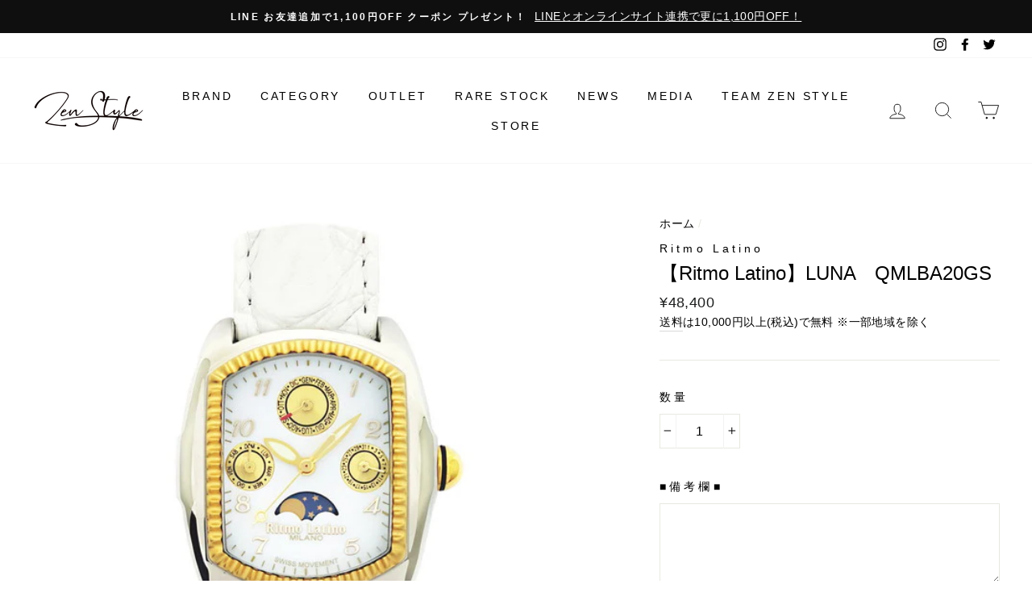

--- FILE ---
content_type: text/html; charset=utf-8
request_url: https://zen-style.jp/products/ritmolatino-luna-qmlba20gs
body_size: 66489
content:















<!doctype html>
<html class="no-js" lang="ja">
<head>
  
  
  <!--FaceBook zen-style.jp認証コード-->
<meta name="facebook-domain-verification" content="he3ja3cuzmer786lkjqe758ayu4dq7" />
  
  
  
<script>
window.KiwiSizing = window.KiwiSizing === undefined ? {} : window.KiwiSizing;
KiwiSizing.shop = "zen-styles.myshopify.com";


KiwiSizing.data = {
  collections: "445216522463,448372375775,448276791519,89848053809,90103283761,418754134239",
  tags: "LUNA,Ritmo Latino MILANO,腕時計,電池式",
  product: "2042767933489",
  vendor: "Ritmo Latino",
  type: "腕時計",
  title: "【Ritmo Latino】LUNA　QMLBA20GS",
  images: ["\/\/zen-style.jp\/cdn\/shop\/products\/QMLBA20GS-0.jpg?v=1579507989","\/\/zen-style.jp\/cdn\/shop\/products\/QMLBA20GS-02.jpg?v=1561440870","\/\/zen-style.jp\/cdn\/shop\/products\/QMLBA20GS-03.jpg?v=1561440870","\/\/zen-style.jp\/cdn\/shop\/products\/QMLBA20GS-04.jpg?v=1561440870","\/\/zen-style.jp\/cdn\/shop\/products\/QMLBA20GS-05.jpg?v=1561440870","\/\/zen-style.jp\/cdn\/shop\/products\/QMLBA20GS-06.jpg?v=1561440870","\/\/zen-style.jp\/cdn\/shop\/products\/QMLBA20GS-07.jpg?v=1561440870"],
  options: [{"name":"Title","position":1,"values":["Default Title"]}],
  variants: [{"id":15739633631281,"title":"Default Title","option1":"Default Title","option2":null,"option3":null,"sku":"RLT-QMLBA20GS","requires_shipping":true,"taxable":true,"featured_image":null,"available":false,"name":"【Ritmo Latino】LUNA　QMLBA20GS","public_title":null,"options":["Default Title"],"price":4840000,"weight":1500,"compare_at_price":null,"inventory_management":"shopify","barcode":null,"requires_selling_plan":false,"selling_plan_allocations":[]}],
};

</script>
  <meta charset="utf-8">
  <meta http-equiv="X-UA-Compatible" content="IE=edge,chrome=1">
  <meta name="viewport" content="width=device-width,initial-scale=1,maximum-scale=2">
  <meta name="theme-color" content="#111111">
  <link rel="canonical" href="https://zen-style.jp/products/ritmolatino-luna-qmlba20gs">
  <meta name="format-detection" content="telephone=no"><link rel="shortcut icon" href="//zen-style.jp/cdn/shop/files/F1_32x32.png?v=1721802216" type="image/png" />
  <title>ドーム状ガラスが特徴のイタリア腕時計Ritmo Latino MILANO（リトモラティーノ ミラノ） LUNA　QMLBA20GS
&ndash; Zen Style
</title><meta name="description" content="Ritmo Latino MILANO リトモラティーノ ミラノ イタリア・フィレンツェのシンボル、ドゥオーモをイメージしてデザインされるドーム状のフォルムをもつ腕時計。 創業者でありデザイナーであった故HACO瀧川氏による斬新でいてノスタルジックなデザインが魅力のリトモラティーノの腕時計には著名人にもファンが多く、映画やドラマなどにも度々登場しています。 「時計を何度も覗き込む、だけど時間は見ていない。」 それがリトモラティーノの考える「素敵」です。 LUNA ルーナ 星をモチーフにした「STELLA(ステラ)」や太陽をモチーフにした「SOLE(ソーレ)」といったコレクションが並ぶリトモラティーノのなかでも月の満ち欠けを表示するム"><meta property="og:site_name" content="Zen Style">
  <meta property="og:url" content="https://zen-style.jp/products/ritmolatino-luna-qmlba20gs">
  <meta property="og:title" content="【Ritmo Latino】LUNA　QMLBA20GS">
  <meta property="og:type" content="product">
  <meta property="og:description" content="Ritmo Latino MILANO リトモラティーノ ミラノ イタリア・フィレンツェのシンボル、ドゥオーモをイメージしてデザインされるドーム状のフォルムをもつ腕時計。 創業者でありデザイナーであった故HACO瀧川氏による斬新でいてノスタルジックなデザインが魅力のリトモラティーノの腕時計には著名人にもファンが多く、映画やドラマなどにも度々登場しています。 「時計を何度も覗き込む、だけど時間は見ていない。」 それがリトモラティーノの考える「素敵」です。 LUNA ルーナ 星をモチーフにした「STELLA(ステラ)」や太陽をモチーフにした「SOLE(ソーレ)」といったコレクションが並ぶリトモラティーノのなかでも月の満ち欠けを表示するム"><meta property="og:price:amount" content="48,400">
    <meta property="og:price:currency" content="JPY"><meta property="og:image" content="http://zen-style.jp/cdn/shop/products/QMLBA20GS-0_1200x630.jpg?v=1579507989"><meta property="og:image" content="http://zen-style.jp/cdn/shop/products/QMLBA20GS-02_1200x630.jpg?v=1561440870"><meta property="og:image" content="http://zen-style.jp/cdn/shop/products/QMLBA20GS-03_1200x630.jpg?v=1561440870">
  <meta property="og:image:secure_url" content="https://zen-style.jp/cdn/shop/products/QMLBA20GS-0_1200x630.jpg?v=1579507989"><meta property="og:image:secure_url" content="https://zen-style.jp/cdn/shop/products/QMLBA20GS-02_1200x630.jpg?v=1561440870"><meta property="og:image:secure_url" content="https://zen-style.jp/cdn/shop/products/QMLBA20GS-03_1200x630.jpg?v=1561440870">
  <meta name="twitter:site" content="@ZenStyle4">
  <meta name="twitter:card" content="summary_large_image">
  <meta name="twitter:title" content="【Ritmo Latino】LUNA　QMLBA20GS">
  <meta name="twitter:description" content="Ritmo Latino MILANO リトモラティーノ ミラノ イタリア・フィレンツェのシンボル、ドゥオーモをイメージしてデザインされるドーム状のフォルムをもつ腕時計。 創業者でありデザイナーであった故HACO瀧川氏による斬新でいてノスタルジックなデザインが魅力のリトモラティーノの腕時計には著名人にもファンが多く、映画やドラマなどにも度々登場しています。 「時計を何度も覗き込む、だけど時間は見ていない。」 それがリトモラティーノの考える「素敵」です。 LUNA ルーナ 星をモチーフにした「STELLA(ステラ)」や太陽をモチーフにした「SOLE(ソーレ)」といったコレクションが並ぶリトモラティーノのなかでも月の満ち欠けを表示するム">


  <style data-shopify>
  
  

  
  
  
</style>

  <link href="//zen-style.jp/cdn/shop/t/7/assets/theme.scss.css?v=4195383298244286071754639747" rel="stylesheet" type="text/css" media="all" />

  <style data-shopify>
    .collection-item__title {
      font-size: 12.0px;
    }

    @media screen and (min-width: 769px) {
      .collection-item__title {
        font-size: 15px;
      }
    }
  </style>

  <script>
    document.documentElement.className = document.documentElement.className.replace('no-js', 'js');

    window.theme = window.theme || {};
    theme.strings = {
      addToCart: "カートに追加",
      soldOut: "SOLD OUT",
      unavailable: "利用できません",
      stockLabel: "在庫のあるアイテムは[count]のみです！",
      willNotShipUntil: "まで出荷しません [date]",
      willBeInStockAfter: "後に在庫になります [date]",
      waitingForStock: "途中の在庫",
      savePrice: "SAVE",
      cartEmpty: "カート内に商品がありません",
      cartTermsConfirmation: "チェックアウトするには販売の条件に同意する必要があります"
    };
    theme.settings = {
      dynamicVariantsEnable: true,
      dynamicVariantType: "dropdown",
      cartType: "page",
      currenciesEnabled: false,
      nativeMultiCurrency: 1 > 1 ? true : false,
      moneyFormat: "¥{{amount_no_decimals}}",
      saveType: "percent",
      recentlyViewedEnabled: false,
      predictiveSearch: false,
      predictiveSearchType: "product,article,page",
      inventoryThreshold: 10,
      quickView: false,
      themeName: 'Impulse',
      themeVersion: "2.5.3"
    };
  </script>

  
  <script>window.performance && window.performance.mark && window.performance.mark('shopify.content_for_header.start');</script><meta name="google-site-verification" content="gnoob4lwrwY14p9fC4lEYrXeU1nEk7L1SLpCxwv3YUI">
<meta name="google-site-verification" content="82phfNxxhrDajzs2eNtkq1BxIEbX7Y6PUksdgDKW1C8">
<meta name="google-site-verification" content="gnoob4lwrwY14p9fC4lEYrXeU1nEk7L1SLpCxwv3YUI">
<meta id="shopify-digital-wallet" name="shopify-digital-wallet" content="/3624796209/digital_wallets/dialog">
<meta name="shopify-checkout-api-token" content="9a985daba59da7d9fa79b14e33992616">
<meta id="in-context-paypal-metadata" data-shop-id="3624796209" data-venmo-supported="false" data-environment="production" data-locale="ja_JP" data-paypal-v4="true" data-currency="JPY">
<link rel="alternate" type="application/json+oembed" href="https://zen-style.jp/products/ritmolatino-luna-qmlba20gs.oembed">
<script async="async" src="/checkouts/internal/preloads.js?locale=ja-JP"></script>
<script id="shopify-features" type="application/json">{"accessToken":"9a985daba59da7d9fa79b14e33992616","betas":["rich-media-storefront-analytics"],"domain":"zen-style.jp","predictiveSearch":false,"shopId":3624796209,"locale":"ja"}</script>
<script>var Shopify = Shopify || {};
Shopify.shop = "zen-styles.myshopify.com";
Shopify.locale = "ja";
Shopify.currency = {"active":"JPY","rate":"1.0"};
Shopify.country = "JP";
Shopify.theme = {"name":"Impulse","id":80308535345,"schema_name":"Impulse","schema_version":"2.5.3","theme_store_id":857,"role":"main"};
Shopify.theme.handle = "null";
Shopify.theme.style = {"id":null,"handle":null};
Shopify.cdnHost = "zen-style.jp/cdn";
Shopify.routes = Shopify.routes || {};
Shopify.routes.root = "/";</script>
<script type="module">!function(o){(o.Shopify=o.Shopify||{}).modules=!0}(window);</script>
<script>!function(o){function n(){var o=[];function n(){o.push(Array.prototype.slice.apply(arguments))}return n.q=o,n}var t=o.Shopify=o.Shopify||{};t.loadFeatures=n(),t.autoloadFeatures=n()}(window);</script>
<script id="shop-js-analytics" type="application/json">{"pageType":"product"}</script>
<script defer="defer" async type="module" src="//zen-style.jp/cdn/shopifycloud/shop-js/modules/v2/client.init-shop-cart-sync_CSE-8ASR.ja.esm.js"></script>
<script defer="defer" async type="module" src="//zen-style.jp/cdn/shopifycloud/shop-js/modules/v2/chunk.common_DDD8GOhs.esm.js"></script>
<script defer="defer" async type="module" src="//zen-style.jp/cdn/shopifycloud/shop-js/modules/v2/chunk.modal_B6JNj9sU.esm.js"></script>
<script type="module">
  await import("//zen-style.jp/cdn/shopifycloud/shop-js/modules/v2/client.init-shop-cart-sync_CSE-8ASR.ja.esm.js");
await import("//zen-style.jp/cdn/shopifycloud/shop-js/modules/v2/chunk.common_DDD8GOhs.esm.js");
await import("//zen-style.jp/cdn/shopifycloud/shop-js/modules/v2/chunk.modal_B6JNj9sU.esm.js");

  window.Shopify.SignInWithShop?.initShopCartSync?.({"fedCMEnabled":true,"windoidEnabled":true});

</script>
<script>(function() {
  var isLoaded = false;
  function asyncLoad() {
    if (isLoaded) return;
    isLoaded = true;
    var urls = ["https:\/\/app.kiwisizing.com\/web\/js\/dist\/kiwiSizing\/plugin\/SizingPlugin.prod.js?v=331\u0026shop=zen-styles.myshopify.com","https:\/\/unpkg.com\/@amplitude\/shopify-snippet\/snippet.js?shop=zen-styles.myshopify.com","https:\/\/cdn.nfcube.com\/instafeed-8bef78cc66d68c27aa7d2b525463b66d.js?shop=zen-styles.myshopify.com","https:\/\/na.shgcdn3.com\/pixel-collector.js?shop=zen-styles.myshopify.com","\/\/backinstock.useamp.com\/widget\/29917_1769160606.js?category=bis\u0026v=6\u0026shop=zen-styles.myshopify.com"];
    for (var i = 0; i < urls.length; i++) {
      var s = document.createElement('script');
      s.type = 'text/javascript';
      s.async = true;
      s.src = urls[i];
      var x = document.getElementsByTagName('script')[0];
      x.parentNode.insertBefore(s, x);
    }
  };
  if(window.attachEvent) {
    window.attachEvent('onload', asyncLoad);
  } else {
    window.addEventListener('load', asyncLoad, false);
  }
})();</script>
<script id="__st">var __st={"a":3624796209,"offset":32400,"reqid":"c7a41e35-90d8-40b4-953d-6538363b24e9-1770026283","pageurl":"zen-style.jp\/products\/ritmolatino-luna-qmlba20gs","u":"59b58141eaf4","p":"product","rtyp":"product","rid":2042767933489};</script>
<script>window.ShopifyPaypalV4VisibilityTracking = true;</script>
<script id="captcha-bootstrap">!function(){'use strict';const t='contact',e='account',n='new_comment',o=[[t,t],['blogs',n],['comments',n],[t,'customer']],c=[[e,'customer_login'],[e,'guest_login'],[e,'recover_customer_password'],[e,'create_customer']],r=t=>t.map((([t,e])=>`form[action*='/${t}']:not([data-nocaptcha='true']) input[name='form_type'][value='${e}']`)).join(','),a=t=>()=>t?[...document.querySelectorAll(t)].map((t=>t.form)):[];function s(){const t=[...o],e=r(t);return a(e)}const i='password',u='form_key',d=['recaptcha-v3-token','g-recaptcha-response','h-captcha-response',i],f=()=>{try{return window.sessionStorage}catch{return}},m='__shopify_v',_=t=>t.elements[u];function p(t,e,n=!1){try{const o=window.sessionStorage,c=JSON.parse(o.getItem(e)),{data:r}=function(t){const{data:e,action:n}=t;return t[m]||n?{data:e,action:n}:{data:t,action:n}}(c);for(const[e,n]of Object.entries(r))t.elements[e]&&(t.elements[e].value=n);n&&o.removeItem(e)}catch(o){console.error('form repopulation failed',{error:o})}}const l='form_type',E='cptcha';function T(t){t.dataset[E]=!0}const w=window,h=w.document,L='Shopify',v='ce_forms',y='captcha';let A=!1;((t,e)=>{const n=(g='f06e6c50-85a8-45c8-87d0-21a2b65856fe',I='https://cdn.shopify.com/shopifycloud/storefront-forms-hcaptcha/ce_storefront_forms_captcha_hcaptcha.v1.5.2.iife.js',D={infoText:'hCaptchaによる保護',privacyText:'プライバシー',termsText:'利用規約'},(t,e,n)=>{const o=w[L][v],c=o.bindForm;if(c)return c(t,g,e,D).then(n);var r;o.q.push([[t,g,e,D],n]),r=I,A||(h.body.append(Object.assign(h.createElement('script'),{id:'captcha-provider',async:!0,src:r})),A=!0)});var g,I,D;w[L]=w[L]||{},w[L][v]=w[L][v]||{},w[L][v].q=[],w[L][y]=w[L][y]||{},w[L][y].protect=function(t,e){n(t,void 0,e),T(t)},Object.freeze(w[L][y]),function(t,e,n,w,h,L){const[v,y,A,g]=function(t,e,n){const i=e?o:[],u=t?c:[],d=[...i,...u],f=r(d),m=r(i),_=r(d.filter((([t,e])=>n.includes(e))));return[a(f),a(m),a(_),s()]}(w,h,L),I=t=>{const e=t.target;return e instanceof HTMLFormElement?e:e&&e.form},D=t=>v().includes(t);t.addEventListener('submit',(t=>{const e=I(t);if(!e)return;const n=D(e)&&!e.dataset.hcaptchaBound&&!e.dataset.recaptchaBound,o=_(e),c=g().includes(e)&&(!o||!o.value);(n||c)&&t.preventDefault(),c&&!n&&(function(t){try{if(!f())return;!function(t){const e=f();if(!e)return;const n=_(t);if(!n)return;const o=n.value;o&&e.removeItem(o)}(t);const e=Array.from(Array(32),(()=>Math.random().toString(36)[2])).join('');!function(t,e){_(t)||t.append(Object.assign(document.createElement('input'),{type:'hidden',name:u})),t.elements[u].value=e}(t,e),function(t,e){const n=f();if(!n)return;const o=[...t.querySelectorAll(`input[type='${i}']`)].map((({name:t})=>t)),c=[...d,...o],r={};for(const[a,s]of new FormData(t).entries())c.includes(a)||(r[a]=s);n.setItem(e,JSON.stringify({[m]:1,action:t.action,data:r}))}(t,e)}catch(e){console.error('failed to persist form',e)}}(e),e.submit())}));const S=(t,e)=>{t&&!t.dataset[E]&&(n(t,e.some((e=>e===t))),T(t))};for(const o of['focusin','change'])t.addEventListener(o,(t=>{const e=I(t);D(e)&&S(e,y())}));const B=e.get('form_key'),M=e.get(l),P=B&&M;t.addEventListener('DOMContentLoaded',(()=>{const t=y();if(P)for(const e of t)e.elements[l].value===M&&p(e,B);[...new Set([...A(),...v().filter((t=>'true'===t.dataset.shopifyCaptcha))])].forEach((e=>S(e,t)))}))}(h,new URLSearchParams(w.location.search),n,t,e,['guest_login'])})(!0,!0)}();</script>
<script integrity="sha256-4kQ18oKyAcykRKYeNunJcIwy7WH5gtpwJnB7kiuLZ1E=" data-source-attribution="shopify.loadfeatures" defer="defer" src="//zen-style.jp/cdn/shopifycloud/storefront/assets/storefront/load_feature-a0a9edcb.js" crossorigin="anonymous"></script>
<script data-source-attribution="shopify.dynamic_checkout.dynamic.init">var Shopify=Shopify||{};Shopify.PaymentButton=Shopify.PaymentButton||{isStorefrontPortableWallets:!0,init:function(){window.Shopify.PaymentButton.init=function(){};var t=document.createElement("script");t.src="https://zen-style.jp/cdn/shopifycloud/portable-wallets/latest/portable-wallets.ja.js",t.type="module",document.head.appendChild(t)}};
</script>
<script data-source-attribution="shopify.dynamic_checkout.buyer_consent">
  function portableWalletsHideBuyerConsent(e){var t=document.getElementById("shopify-buyer-consent"),n=document.getElementById("shopify-subscription-policy-button");t&&n&&(t.classList.add("hidden"),t.setAttribute("aria-hidden","true"),n.removeEventListener("click",e))}function portableWalletsShowBuyerConsent(e){var t=document.getElementById("shopify-buyer-consent"),n=document.getElementById("shopify-subscription-policy-button");t&&n&&(t.classList.remove("hidden"),t.removeAttribute("aria-hidden"),n.addEventListener("click",e))}window.Shopify?.PaymentButton&&(window.Shopify.PaymentButton.hideBuyerConsent=portableWalletsHideBuyerConsent,window.Shopify.PaymentButton.showBuyerConsent=portableWalletsShowBuyerConsent);
</script>
<script>
  function portableWalletsCleanup(e){e&&e.src&&console.error("Failed to load portable wallets script "+e.src);var t=document.querySelectorAll("shopify-accelerated-checkout .shopify-payment-button__skeleton, shopify-accelerated-checkout-cart .wallet-cart-button__skeleton"),e=document.getElementById("shopify-buyer-consent");for(let e=0;e<t.length;e++)t[e].remove();e&&e.remove()}function portableWalletsNotLoadedAsModule(e){e instanceof ErrorEvent&&"string"==typeof e.message&&e.message.includes("import.meta")&&"string"==typeof e.filename&&e.filename.includes("portable-wallets")&&(window.removeEventListener("error",portableWalletsNotLoadedAsModule),window.Shopify.PaymentButton.failedToLoad=e,"loading"===document.readyState?document.addEventListener("DOMContentLoaded",window.Shopify.PaymentButton.init):window.Shopify.PaymentButton.init())}window.addEventListener("error",portableWalletsNotLoadedAsModule);
</script>

<script type="module" src="https://zen-style.jp/cdn/shopifycloud/portable-wallets/latest/portable-wallets.ja.js" onError="portableWalletsCleanup(this)" crossorigin="anonymous"></script>
<script nomodule>
  document.addEventListener("DOMContentLoaded", portableWalletsCleanup);
</script>

<link id="shopify-accelerated-checkout-styles" rel="stylesheet" media="screen" href="https://zen-style.jp/cdn/shopifycloud/portable-wallets/latest/accelerated-checkout-backwards-compat.css" crossorigin="anonymous">
<style id="shopify-accelerated-checkout-cart">
        #shopify-buyer-consent {
  margin-top: 1em;
  display: inline-block;
  width: 100%;
}

#shopify-buyer-consent.hidden {
  display: none;
}

#shopify-subscription-policy-button {
  background: none;
  border: none;
  padding: 0;
  text-decoration: underline;
  font-size: inherit;
  cursor: pointer;
}

#shopify-subscription-policy-button::before {
  box-shadow: none;
}

      </style>

<script>window.performance && window.performance.mark && window.performance.mark('shopify.content_for_header.end');</script>
  





  <script type="text/javascript">
    
      window.__shgMoneyFormat = window.__shgMoneyFormat || {"JPY":{"currency":"JPY","currency_symbol":"¥","currency_symbol_location":"left","decimal_places":0,"decimal_separator":".","thousands_separator":","}};
    
    window.__shgCurrentCurrencyCode = window.__shgCurrentCurrencyCode || {
      currency: "JPY",
      currency_symbol: "¥",
      decimal_separator: ".",
      thousands_separator: ",",
      decimal_places: 2,
      currency_symbol_location: "left"
    };
  </script>




  <script src="//zen-style.jp/cdn/shop/t/7/assets/vendor-scripts-v5.js" defer="defer"></script>

  

  <script src="//zen-style.jp/cdn/shop/t/7/assets/theme.js?v=143971350867533374891633088201" defer="defer"></script><!-- "snippets/booster-common.liquid" was not rendered, the associated app was uninstalled -->
  <script src="https://shopoe.net/app.js"></script>


<script src="//maps.googleapis.com/maps/api/js?libraries=places&amp;key=AIzaSyAZfAeEWoCrOJTbtUlMeMsHTb0oH22IkpY"  type="text/javascript"></script>
<script> var geoson_url = "//zen-style.jp/cdn/shop/t/7/assets/storeifyapps-geojson.js?v=97031881800782298571624717585"; </script>
                        <link href="//zen-style.jp/cdn/shop/t/7/assets/storeifyapps-storelocator.css?v=44740251641658643851624715789" rel="stylesheet" type="text/css" media="all" />
  
<!-- Start of Judge.me Core -->
<link rel="dns-prefetch" href="https://cdn.judge.me/">
<script data-cfasync='false' class='jdgm-settings-script'>window.jdgmSettings={"pagination":5,"disable_web_reviews":false,"badge_no_review_text":"レビューなし","badge_n_reviews_text":"{{ n }}件のレビュー","badge_star_color":"#f4f307","hide_badge_preview_if_no_reviews":true,"badge_hide_text":false,"enforce_center_preview_badge":false,"widget_title":"カスタマーレビュー","widget_open_form_text":"レビューを書く","widget_close_form_text":"レビューをキャンセル","widget_refresh_page_text":"ページを更新","widget_summary_text":"{{ number_of_reviews }}件のレビューに基づく","widget_no_review_text":"最初のレビューを書きましょう","widget_name_field_text":"表示名","widget_verified_name_field_text":"認証された名前（公開）","widget_name_placeholder_text":"表示名","widget_required_field_error_text":"このフィールドは必須です。","widget_email_field_text":"メールアドレス","widget_verified_email_field_text":"認証されたメール（非公開、編集不可）","widget_email_placeholder_text":"あなたのメールアドレス（非公開）","widget_email_field_error_text":"有効なメールアドレスを入力してください。","widget_rating_field_text":"評価","widget_review_title_field_text":"レビュータイトル","widget_review_title_placeholder_text":"レビューにタイトルをつける","widget_review_body_field_text":"レビュー内容","widget_review_body_placeholder_text":"ここに書き始めてください...","widget_pictures_field_text":"写真/動画（任意）","widget_submit_review_text":"レビューを送信","widget_submit_verified_review_text":"認証済みレビューを送信","widget_submit_success_msg_with_auto_publish":"ありがとうございます！数分後にページを更新して、あなたのレビューを確認してください。\u003ca href='https://judge.me/login' target='_blank' rel='nofollow noopener'\u003eJudge.me\u003c/a\u003eにログインすることで、レビューの削除や編集ができます。","widget_submit_success_msg_no_auto_publish":"ありがとうございます！あなたのレビューはショップ管理者の承認を得た後に公開されます。\u003ca href='https://judge.me/login' target='_blank' rel='nofollow noopener'\u003eJudge.me\u003c/a\u003eにログインすることで、レビューの削除や編集ができます。","widget_show_default_reviews_out_of_total_text":"{{ n_reviews }}件のレビューのうち{{ n_reviews_shown }}件を表示しています。","widget_show_all_link_text":"すべて表示","widget_show_less_link_text":"表示を減らす","widget_author_said_text":"{{ reviewer_name }}の言葉：","widget_days_text":"{{ n }}日前","widget_weeks_text":"{{ n }}週間前","widget_months_text":"{{ n }}ヶ月前","widget_years_text":"{{ n }}年前","widget_yesterday_text":"昨日","widget_today_text":"今日","widget_replied_text":"\u003e\u003e {{ shop_name }}の返信：","widget_read_more_text":"続きを読む","widget_reviewer_name_as_initial":"all_initials","widget_rating_filter_color":"#fbcd0a","widget_rating_filter_see_all_text":"すべてのレビューを見る","widget_sorting_most_recent_text":"最新順","widget_sorting_highest_rating_text":"最高評価順","widget_sorting_lowest_rating_text":"最低評価順","widget_sorting_with_pictures_text":"写真付きのみ","widget_sorting_most_helpful_text":"最も役立つ順","widget_open_question_form_text":"質問する","widget_reviews_subtab_text":"レビュー","widget_questions_subtab_text":"質問","widget_question_label_text":"質問","widget_answer_label_text":"回答","widget_question_placeholder_text":"ここに質問を書いてください","widget_submit_question_text":"質問を送信","widget_question_submit_success_text":"ご質問ありがとうございます！回答があり次第ご連絡いたします。","widget_star_color":"#f4f307","verified_badge_text":"認証済み","verified_badge_bg_color":"","verified_badge_text_color":"","verified_badge_placement":"left-of-reviewer-name","widget_review_max_height":"","widget_hide_border":false,"widget_social_share":false,"widget_thumb":false,"widget_review_location_show":false,"widget_location_format":"","all_reviews_include_out_of_store_products":true,"all_reviews_out_of_store_text":"（ストア外）","all_reviews_pagination":100,"all_reviews_product_name_prefix_text":"について","enable_review_pictures":false,"enable_question_anwser":false,"widget_theme":"default","review_date_format":"mm/dd/yyyy","default_sort_method":"most-recent","widget_product_reviews_subtab_text":"製品レビュー","widget_shop_reviews_subtab_text":"ショップレビュー","widget_other_products_reviews_text":"他の製品のレビュー","widget_store_reviews_subtab_text":"ショップレビュー","widget_no_store_reviews_text":"この店舗はまだレビューを受け取っていません","widget_web_restriction_product_reviews_text":"この製品に対するレビューはまだありません","widget_no_items_text":"アイテムが見つかりません","widget_show_more_text":"もっと見る","widget_write_a_store_review_text":"ストアレビューを書く","widget_other_languages_heading":"他の言語のレビュー","widget_translate_review_text":"レビューを{{ language }}に翻訳","widget_translating_review_text":"翻訳中...","widget_show_original_translation_text":"原文を表示 ({{ language }})","widget_translate_review_failed_text":"レビューを翻訳できませんでした。","widget_translate_review_retry_text":"再試行","widget_translate_review_try_again_later_text":"後でもう一度お試しください","show_product_url_for_grouped_product":false,"widget_sorting_pictures_first_text":"写真を最初に","show_pictures_on_all_rev_page_mobile":false,"show_pictures_on_all_rev_page_desktop":false,"floating_tab_hide_mobile_install_preference":false,"floating_tab_button_name":"★ レビュー","floating_tab_title":"お客様の声","floating_tab_button_color":"","floating_tab_button_background_color":"","floating_tab_url":"","floating_tab_url_enabled":false,"floating_tab_tab_style":"text","all_reviews_text_badge_text":"お客様は当店を{{ shop.metafields.judgeme.all_reviews_count }}件のレビューに基づいて{{ shop.metafields.judgeme.all_reviews_rating | round: 1 }}/5と評価しています。","all_reviews_text_badge_text_branded_style":"{{ shop.metafields.judgeme.all_reviews_count }}件のレビューに基づいて5つ星中{{ shop.metafields.judgeme.all_reviews_rating | round: 1 }}つ星","is_all_reviews_text_badge_a_link":false,"show_stars_for_all_reviews_text_badge":false,"all_reviews_text_badge_url":"","all_reviews_text_style":"text","all_reviews_text_color_style":"judgeme_brand_color","all_reviews_text_color":"#108474","all_reviews_text_show_jm_brand":true,"featured_carousel_show_header":true,"featured_carousel_title":"ITEM REVIEWS","testimonials_carousel_title":"お客様の声","videos_carousel_title":"お客様の声","cards_carousel_title":"お客様の声","featured_carousel_count_text":"{{ n }}件のレビューから","featured_carousel_add_link_to_all_reviews_page":false,"featured_carousel_url":"","featured_carousel_show_images":true,"featured_carousel_autoslide_interval":5,"featured_carousel_arrows_on_the_sides":false,"featured_carousel_height":250,"featured_carousel_width":80,"featured_carousel_image_size":0,"featured_carousel_image_height":250,"featured_carousel_arrow_color":"#eeeeee","verified_count_badge_style":"vintage","verified_count_badge_orientation":"horizontal","verified_count_badge_color_style":"judgeme_brand_color","verified_count_badge_color":"#108474","is_verified_count_badge_a_link":false,"verified_count_badge_url":"","verified_count_badge_show_jm_brand":true,"widget_rating_preset_default":5,"widget_first_sub_tab":"product-reviews","widget_show_histogram":true,"widget_histogram_use_custom_color":false,"widget_pagination_use_custom_color":false,"widget_star_use_custom_color":true,"widget_verified_badge_use_custom_color":false,"widget_write_review_use_custom_color":false,"picture_reminder_submit_button":"Upload Pictures","enable_review_videos":false,"mute_video_by_default":false,"widget_sorting_videos_first_text":"動画を最初に","widget_review_pending_text":"保留中","featured_carousel_items_for_large_screen":3,"social_share_options_order":"Facebook,Twitter","remove_microdata_snippet":false,"disable_json_ld":false,"enable_json_ld_products":false,"preview_badge_show_question_text":false,"preview_badge_no_question_text":"質問なし","preview_badge_n_question_text":"{{ number_of_questions }}件の質問","qa_badge_show_icon":false,"qa_badge_position":"same-row","remove_judgeme_branding":false,"widget_add_search_bar":false,"widget_search_bar_placeholder":"検索","widget_sorting_verified_only_text":"認証済みのみ","featured_carousel_theme":"default","featured_carousel_show_rating":true,"featured_carousel_show_title":true,"featured_carousel_show_body":true,"featured_carousel_show_date":false,"featured_carousel_show_reviewer":true,"featured_carousel_show_product":false,"featured_carousel_header_background_color":"#108474","featured_carousel_header_text_color":"#ffffff","featured_carousel_name_product_separator":"reviewed","featured_carousel_full_star_background":"#108474","featured_carousel_empty_star_background":"#dadada","featured_carousel_vertical_theme_background":"#f9fafb","featured_carousel_verified_badge_enable":false,"featured_carousel_verified_badge_color":"#108474","featured_carousel_border_style":"round","featured_carousel_review_line_length_limit":3,"featured_carousel_more_reviews_button_text":"さらにレビューを読む","featured_carousel_view_product_button_text":"製品を見る","all_reviews_page_load_reviews_on":"scroll","all_reviews_page_load_more_text":"さらにレビューを読み込む","disable_fb_tab_reviews":false,"enable_ajax_cdn_cache":false,"widget_public_name_text":"のように公開表示","default_reviewer_name":"John Smith","default_reviewer_name_has_non_latin":true,"widget_reviewer_anonymous":"匿名","medals_widget_title":"Judge.me レビューメダル","medals_widget_background_color":"#f9fafb","medals_widget_position":"footer_all_pages","medals_widget_border_color":"#f9fafb","medals_widget_verified_text_position":"left","medals_widget_use_monochromatic_version":false,"medals_widget_elements_color":"#108474","show_reviewer_avatar":true,"widget_invalid_yt_video_url_error_text":"YouTubeビデオURLではありません","widget_max_length_field_error_text":"{0}文字以内で入力してください。","widget_show_country_flag":false,"widget_show_collected_via_shop_app":true,"widget_verified_by_shop_badge_style":"light","widget_verified_by_shop_text":"ショップによって認証","widget_show_photo_gallery":false,"widget_load_with_code_splitting":true,"widget_ugc_install_preference":false,"widget_ugc_title":"私たちが作り、あなたが共有","widget_ugc_subtitle":"タグ付けすると、あなたの写真が私たちのページで特集されます","widget_ugc_arrows_color":"#ffffff","widget_ugc_primary_button_text":"今すぐ購入","widget_ugc_primary_button_background_color":"#108474","widget_ugc_primary_button_text_color":"#ffffff","widget_ugc_primary_button_border_width":"0","widget_ugc_primary_button_border_style":"none","widget_ugc_primary_button_border_color":"#108474","widget_ugc_primary_button_border_radius":"25","widget_ugc_secondary_button_text":"さらに読み込む","widget_ugc_secondary_button_background_color":"#ffffff","widget_ugc_secondary_button_text_color":"#108474","widget_ugc_secondary_button_border_width":"2","widget_ugc_secondary_button_border_style":"solid","widget_ugc_secondary_button_border_color":"#108474","widget_ugc_secondary_button_border_radius":"25","widget_ugc_reviews_button_text":"レビューを見る","widget_ugc_reviews_button_background_color":"#ffffff","widget_ugc_reviews_button_text_color":"#108474","widget_ugc_reviews_button_border_width":"2","widget_ugc_reviews_button_border_style":"solid","widget_ugc_reviews_button_border_color":"#108474","widget_ugc_reviews_button_border_radius":"25","widget_ugc_reviews_button_link_to":"judgeme-reviews-page","widget_ugc_show_post_date":true,"widget_ugc_max_width":"800","widget_rating_metafield_value_type":true,"widget_primary_color":"#108474","widget_enable_secondary_color":false,"widget_secondary_color":"#edf5f5","widget_summary_average_rating_text":"5つ星中{{ average_rating }}つ星","widget_media_grid_title":"お客様の写真と動画","widget_media_grid_see_more_text":"もっと見る","widget_round_style":false,"widget_show_product_medals":true,"widget_verified_by_judgeme_text":"Judge.meによって認証","widget_show_store_medals":true,"widget_verified_by_judgeme_text_in_store_medals":"Judge.meによって認証","widget_media_field_exceed_quantity_message":"申し訳ありませんが、1つのレビューにつき{{ max_media }}つまでしか受け付けられません。","widget_media_field_exceed_limit_message":"{{ file_name }}が大きすぎます。{{ size_limit }}MB未満の{{ media_type }}を選択してください。","widget_review_submitted_text":"レビューが送信されました！","widget_question_submitted_text":"質問が送信されました！","widget_close_form_text_question":"キャンセル","widget_write_your_answer_here_text":"ここに回答を書いてください","widget_enabled_branded_link":true,"widget_show_collected_by_judgeme":false,"widget_reviewer_name_color":"","widget_write_review_text_color":"","widget_write_review_bg_color":"","widget_collected_by_judgeme_text":"Judge.meによって収集","widget_pagination_type":"standard","widget_load_more_text":"さらに読み込む","widget_load_more_color":"#108474","widget_full_review_text":"完全なレビュー","widget_read_more_reviews_text":"さらにレビューを読む","widget_read_questions_text":"質問を読む","widget_questions_and_answers_text":"質問と回答","widget_verified_by_text":"認証元","widget_verified_text":"認証済み","widget_number_of_reviews_text":"{{ number_of_reviews }}件のレビュー","widget_back_button_text":"戻る","widget_next_button_text":"次へ","widget_custom_forms_filter_button":"フィルター","custom_forms_style":"vertical","widget_show_review_information":false,"how_reviews_are_collected":"レビューの収集方法は？","widget_show_review_keywords":false,"widget_gdpr_statement":"あなたのデータの使用方法：あなたが残したレビューについてのみ、必要な場合にのみご連絡いたします。レビューを送信することで、Judge.meの\u003ca href='https://judge.me/terms' target='_blank' rel='nofollow noopener'\u003e利用規約\u003c/a\u003e、\u003ca href='https://judge.me/privacy' target='_blank' rel='nofollow noopener'\u003eプライバシーポリシー\u003c/a\u003e、\u003ca href='https://judge.me/content-policy' target='_blank' rel='nofollow noopener'\u003eコンテンツポリシー\u003c/a\u003eに同意したことになります。","widget_multilingual_sorting_enabled":false,"widget_translate_review_content_enabled":false,"widget_translate_review_content_method":"manual","popup_widget_review_selection":"automatically_with_pictures","popup_widget_round_border_style":true,"popup_widget_show_title":true,"popup_widget_show_body":true,"popup_widget_show_reviewer":false,"popup_widget_show_product":true,"popup_widget_show_pictures":true,"popup_widget_use_review_picture":true,"popup_widget_show_on_home_page":true,"popup_widget_show_on_product_page":true,"popup_widget_show_on_collection_page":true,"popup_widget_show_on_cart_page":true,"popup_widget_position":"bottom_left","popup_widget_first_review_delay":5,"popup_widget_duration":5,"popup_widget_interval":5,"popup_widget_review_count":5,"popup_widget_hide_on_mobile":true,"review_snippet_widget_round_border_style":true,"review_snippet_widget_card_color":"#FFFFFF","review_snippet_widget_slider_arrows_background_color":"#FFFFFF","review_snippet_widget_slider_arrows_color":"#000000","review_snippet_widget_star_color":"#108474","show_product_variant":false,"all_reviews_product_variant_label_text":"バリエーション: ","widget_show_verified_branding":false,"widget_ai_summary_title":"お客様の声","widget_ai_summary_disclaimer":"最近のカスタマーレビューに基づくAI搭載レビュー要約","widget_show_ai_summary":false,"widget_show_ai_summary_bg":false,"widget_show_review_title_input":true,"redirect_reviewers_invited_via_email":"external_form","request_store_review_after_product_review":false,"request_review_other_products_in_order":false,"review_form_color_scheme":"default","review_form_corner_style":"square","review_form_star_color":{},"review_form_text_color":"#333333","review_form_background_color":"#ffffff","review_form_field_background_color":"#fafafa","review_form_button_color":{},"review_form_button_text_color":"#ffffff","review_form_modal_overlay_color":"#000000","review_content_screen_title_text":"この製品をどのように評価しますか？","review_content_introduction_text":"あなたの体験について少し共有していただけると嬉しいです。","store_review_form_title_text":"このストアをどのように評価しますか？","store_review_form_introduction_text":"あなたの体験について少し共有していただけると嬉しいです。","show_review_guidance_text":true,"one_star_review_guidance_text":"悪い","five_star_review_guidance_text":"素晴らしい","customer_information_screen_title_text":"あなたについて","customer_information_introduction_text":"あなたについてもっと教えてください。","custom_questions_screen_title_text":"あなたの体験について詳しく","custom_questions_introduction_text":"あなたの体験についてより詳しく理解するための質問がいくつかあります。","review_submitted_screen_title_text":"レビューありがとうございます！","review_submitted_screen_thank_you_text":"現在処理中です。まもなくストアに表示されます。","review_submitted_screen_email_verification_text":"今送信したリンクをクリックしてメールアドレスを確認してください。これにより、レビューの信頼性を保つことができます。","review_submitted_request_store_review_text":"私たちとのお買い物体験を共有していただけませんか？","review_submitted_review_other_products_text":"これらの商品をレビューしていただけませんか？","store_review_screen_title_text":"あなたの購入体験を共有しますか？","store_review_introduction_text":"あなたのフィードバックを重視し、改善に活用します。あなたの思いや提案を共有してください。","reviewer_media_screen_title_picture_text":"写真を共有","reviewer_media_introduction_picture_text":"レビューを裏付ける写真をアップロードしてください。","reviewer_media_screen_title_video_text":"ビデオを共有","reviewer_media_introduction_video_text":"レビューを裏付けるビデオをアップロードしてください。","reviewer_media_screen_title_picture_or_video_text":"写真またはビデオを共有","reviewer_media_introduction_picture_or_video_text":"レビューを裏付ける写真またはビデオをアップロードしてください。","reviewer_media_youtube_url_text":"ここにYoutubeのURLを貼り付けてください","advanced_settings_next_step_button_text":"次へ","advanced_settings_close_review_button_text":"閉じる","modal_write_review_flow":false,"write_review_flow_required_text":"必須","write_review_flow_privacy_message_text":"個人情報を厳守します。","write_review_flow_anonymous_text":"匿名レビュー","write_review_flow_visibility_text":"これは他のお客様には表示されません。","write_review_flow_multiple_selection_help_text":"お好きなだけ選択してください","write_review_flow_single_selection_help_text":"一つのオプションを選択してください","write_review_flow_required_field_error_text":"この項目は必須です","write_review_flow_invalid_email_error_text":"有効なメールアドレスを入力してください","write_review_flow_max_length_error_text":"最大{{ max_length }}文字。","write_review_flow_media_upload_text":"\u003cb\u003eクリックしてアップロード\u003c/b\u003eまたはドラッグ\u0026ドロップ","write_review_flow_gdpr_statement":"必要な場合にのみ、あなたのレビューについてご連絡いたします。レビューを送信することで、当社の\u003ca href='https://judge.me/terms' target='_blank' rel='nofollow noopener'\u003e利用規約\u003c/a\u003eおよび\u003ca href='https://judge.me/privacy' target='_blank' rel='nofollow noopener'\u003eプライバシーポリシー\u003c/a\u003eに同意したものとみなされます。","rating_only_reviews_enabled":false,"show_negative_reviews_help_screen":false,"new_review_flow_help_screen_rating_threshold":3,"negative_review_resolution_screen_title_text":"もっと教えてください","negative_review_resolution_text":"お客様の体験は私たちにとって重要です。ご購入に問題がございましたら、私たちがサポートいたします。お気軽にお問い合わせください。状況を改善する機会をいただければ幸いです。","negative_review_resolution_button_text":"お問い合わせ","negative_review_resolution_proceed_with_review_text":"レビューを残す","negative_review_resolution_subject":"{{ shop_name }}での購入に関する問題。{{ order_name }}","preview_badge_collection_page_install_status":false,"widget_review_custom_css":"","preview_badge_custom_css":"","preview_badge_stars_count":"5-stars","featured_carousel_custom_css":"","floating_tab_custom_css":"","all_reviews_widget_custom_css":"","medals_widget_custom_css":"","verified_badge_custom_css":"","all_reviews_text_custom_css":"","transparency_badges_collected_via_store_invite":false,"transparency_badges_from_another_provider":false,"transparency_badges_collected_from_store_visitor":false,"transparency_badges_collected_by_verified_review_provider":false,"transparency_badges_earned_reward":false,"transparency_badges_collected_via_store_invite_text":"ストア招待によるレビュー収集","transparency_badges_from_another_provider_text":"他のプロバイダーからのレビュー収集","transparency_badges_collected_from_store_visitor_text":"ストア訪問者からのレビュー収集","transparency_badges_written_in_google_text":"Googleで書かれたレビュー","transparency_badges_written_in_etsy_text":"Etsyで書かれたレビュー","transparency_badges_written_in_shop_app_text":"Shop Appで書かれたレビュー","transparency_badges_earned_reward_text":"将来の購入に対する報酬を獲得したレビュー","product_review_widget_per_page":10,"widget_store_review_label_text":"ストアレビュー","checkout_comment_extension_title_on_product_page":"Customer Comments","checkout_comment_extension_num_latest_comment_show":5,"checkout_comment_extension_format":"name_and_timestamp","checkout_comment_customer_name":"last_initial","checkout_comment_comment_notification":true,"preview_badge_collection_page_install_preference":false,"preview_badge_home_page_install_preference":false,"preview_badge_product_page_install_preference":true,"review_widget_install_preference":"","review_carousel_install_preference":true,"floating_reviews_tab_install_preference":"none","verified_reviews_count_badge_install_preference":false,"all_reviews_text_install_preference":false,"review_widget_best_location":false,"judgeme_medals_install_preference":false,"review_widget_revamp_enabled":false,"review_widget_qna_enabled":false,"review_widget_header_theme":"minimal","review_widget_widget_title_enabled":true,"review_widget_header_text_size":"medium","review_widget_header_text_weight":"regular","review_widget_average_rating_style":"compact","review_widget_bar_chart_enabled":true,"review_widget_bar_chart_type":"numbers","review_widget_bar_chart_style":"standard","review_widget_expanded_media_gallery_enabled":false,"review_widget_reviews_section_theme":"standard","review_widget_image_style":"thumbnails","review_widget_review_image_ratio":"square","review_widget_stars_size":"medium","review_widget_verified_badge":"standard_text","review_widget_review_title_text_size":"medium","review_widget_review_text_size":"medium","review_widget_review_text_length":"medium","review_widget_number_of_columns_desktop":3,"review_widget_carousel_transition_speed":5,"review_widget_custom_questions_answers_display":"always","review_widget_button_text_color":"#FFFFFF","review_widget_text_color":"#000000","review_widget_lighter_text_color":"#7B7B7B","review_widget_corner_styling":"soft","review_widget_review_word_singular":"レビュー","review_widget_review_word_plural":"レビュー","review_widget_voting_label":"役立つ？","review_widget_shop_reply_label":"{{ shop_name }}からの返信：","review_widget_filters_title":"フィルター","qna_widget_question_word_singular":"質問","qna_widget_question_word_plural":"質問","qna_widget_answer_reply_label":"{{ answerer_name }}からの返信：","qna_content_screen_title_text":"この商品について質問","qna_widget_question_required_field_error_text":"質問を入力してください。","qna_widget_flow_gdpr_statement":"必要な場合にのみ、あなたの質問についてご連絡いたします。質問を送信することで、当社の\u003ca href='https://judge.me/terms' target='_blank' rel='nofollow noopener'\u003e利用規約\u003c/a\u003eおよび\u003ca href='https://judge.me/privacy' target='_blank' rel='nofollow noopener'\u003eプライバシーポリシー\u003c/a\u003eに同意したものとみなされます。","qna_widget_question_submitted_text":"質問ありがとうございます！","qna_widget_close_form_text_question":"閉じる","qna_widget_question_submit_success_text":"あなたの質問に回答が届いたら、あなたにメールでお知らせします。","all_reviews_widget_v2025_enabled":false,"all_reviews_widget_v2025_header_theme":"default","all_reviews_widget_v2025_widget_title_enabled":true,"all_reviews_widget_v2025_header_text_size":"medium","all_reviews_widget_v2025_header_text_weight":"regular","all_reviews_widget_v2025_average_rating_style":"compact","all_reviews_widget_v2025_bar_chart_enabled":true,"all_reviews_widget_v2025_bar_chart_type":"numbers","all_reviews_widget_v2025_bar_chart_style":"standard","all_reviews_widget_v2025_expanded_media_gallery_enabled":false,"all_reviews_widget_v2025_show_store_medals":true,"all_reviews_widget_v2025_show_photo_gallery":true,"all_reviews_widget_v2025_show_review_keywords":false,"all_reviews_widget_v2025_show_ai_summary":false,"all_reviews_widget_v2025_show_ai_summary_bg":false,"all_reviews_widget_v2025_add_search_bar":false,"all_reviews_widget_v2025_default_sort_method":"most-recent","all_reviews_widget_v2025_reviews_per_page":10,"all_reviews_widget_v2025_reviews_section_theme":"default","all_reviews_widget_v2025_image_style":"thumbnails","all_reviews_widget_v2025_review_image_ratio":"square","all_reviews_widget_v2025_stars_size":"medium","all_reviews_widget_v2025_verified_badge":"bold_badge","all_reviews_widget_v2025_review_title_text_size":"medium","all_reviews_widget_v2025_review_text_size":"medium","all_reviews_widget_v2025_review_text_length":"medium","all_reviews_widget_v2025_number_of_columns_desktop":3,"all_reviews_widget_v2025_carousel_transition_speed":5,"all_reviews_widget_v2025_custom_questions_answers_display":"always","all_reviews_widget_v2025_show_product_variant":false,"all_reviews_widget_v2025_show_reviewer_avatar":true,"all_reviews_widget_v2025_reviewer_name_as_initial":"","all_reviews_widget_v2025_review_location_show":false,"all_reviews_widget_v2025_location_format":"","all_reviews_widget_v2025_show_country_flag":false,"all_reviews_widget_v2025_verified_by_shop_badge_style":"light","all_reviews_widget_v2025_social_share":false,"all_reviews_widget_v2025_social_share_options_order":"Facebook,Twitter,LinkedIn,Pinterest","all_reviews_widget_v2025_pagination_type":"standard","all_reviews_widget_v2025_button_text_color":"#FFFFFF","all_reviews_widget_v2025_text_color":"#000000","all_reviews_widget_v2025_lighter_text_color":"#7B7B7B","all_reviews_widget_v2025_corner_styling":"soft","all_reviews_widget_v2025_title":"カスタマーレビュー","all_reviews_widget_v2025_ai_summary_title":"お客様がこのストアについて言っていること","all_reviews_widget_v2025_no_review_text":"最初のレビューを書きましょう","platform":"shopify","branding_url":"https://app.judge.me/reviews/stores/zen-style.jp","branding_text":"Powered by Judge.me","locale":"en","reply_name":"Zen Style","widget_version":"2.1","footer":true,"autopublish":false,"review_dates":true,"enable_custom_form":false,"shop_use_review_site":true,"shop_locale":"ja","enable_multi_locales_translations":false,"show_review_title_input":true,"review_verification_email_status":"always","can_be_branded":true,"reply_name_text":"Zen Style"};</script> <style class='jdgm-settings-style'>﻿.jdgm-xx{left:0}:not(.jdgm-prev-badge__stars)>.jdgm-star{color:#f4f307}.jdgm-histogram .jdgm-star.jdgm-star{color:#f4f307}.jdgm-preview-badge .jdgm-star.jdgm-star{color:#f4f307}.jdgm-histogram .jdgm-histogram__bar-content{background:#fbcd0a}.jdgm-histogram .jdgm-histogram__bar:after{background:#fbcd0a}.jdgm-prev-badge[data-average-rating='0.00']{display:none !important}.jdgm-author-fullname{display:none !important}.jdgm-author-last-initial{display:none !important}.jdgm-rev-widg__title{visibility:hidden}.jdgm-rev-widg__summary-text{visibility:hidden}.jdgm-prev-badge__text{visibility:hidden}.jdgm-rev__replier:before{content:'Zen Style'}.jdgm-rev__prod-link-prefix:before{content:'について'}.jdgm-rev__variant-label:before{content:'バリエーション: '}.jdgm-rev__out-of-store-text:before{content:'（ストア外）'}@media only screen and (min-width: 768px){.jdgm-rev__pics .jdgm-rev_all-rev-page-picture-separator,.jdgm-rev__pics .jdgm-rev__product-picture{display:none}}@media only screen and (max-width: 768px){.jdgm-rev__pics .jdgm-rev_all-rev-page-picture-separator,.jdgm-rev__pics .jdgm-rev__product-picture{display:none}}.jdgm-preview-badge[data-template="collection"]{display:none !important}.jdgm-preview-badge[data-template="index"]{display:none !important}.jdgm-review-widget[data-from-snippet="true"]{display:none !important}.jdgm-verified-count-badget[data-from-snippet="true"]{display:none !important}.jdgm-all-reviews-text[data-from-snippet="true"]{display:none !important}.jdgm-medals-section[data-from-snippet="true"]{display:none !important}.jdgm-ugc-media-wrapper[data-from-snippet="true"]{display:none !important}.jdgm-rev__transparency-badge[data-badge-type="review_collected_via_store_invitation"]{display:none !important}.jdgm-rev__transparency-badge[data-badge-type="review_collected_from_another_provider"]{display:none !important}.jdgm-rev__transparency-badge[data-badge-type="review_collected_from_store_visitor"]{display:none !important}.jdgm-rev__transparency-badge[data-badge-type="review_written_in_etsy"]{display:none !important}.jdgm-rev__transparency-badge[data-badge-type="review_written_in_google_business"]{display:none !important}.jdgm-rev__transparency-badge[data-badge-type="review_written_in_shop_app"]{display:none !important}.jdgm-rev__transparency-badge[data-badge-type="review_earned_for_future_purchase"]{display:none !important}
</style> <style class='jdgm-settings-style'></style>

  
  
  
  <style class='jdgm-miracle-styles'>
  @-webkit-keyframes jdgm-spin{0%{-webkit-transform:rotate(0deg);-ms-transform:rotate(0deg);transform:rotate(0deg)}100%{-webkit-transform:rotate(359deg);-ms-transform:rotate(359deg);transform:rotate(359deg)}}@keyframes jdgm-spin{0%{-webkit-transform:rotate(0deg);-ms-transform:rotate(0deg);transform:rotate(0deg)}100%{-webkit-transform:rotate(359deg);-ms-transform:rotate(359deg);transform:rotate(359deg)}}@font-face{font-family:'JudgemeStar';src:url("[data-uri]") format("woff");font-weight:normal;font-style:normal}.jdgm-star{font-family:'JudgemeStar';display:inline !important;text-decoration:none !important;padding:0 4px 0 0 !important;margin:0 !important;font-weight:bold;opacity:1;-webkit-font-smoothing:antialiased;-moz-osx-font-smoothing:grayscale}.jdgm-star:hover{opacity:1}.jdgm-star:last-of-type{padding:0 !important}.jdgm-star.jdgm--on:before{content:"\e000"}.jdgm-star.jdgm--off:before{content:"\e001"}.jdgm-star.jdgm--half:before{content:"\e002"}.jdgm-widget *{margin:0;line-height:1.4;-webkit-box-sizing:border-box;-moz-box-sizing:border-box;box-sizing:border-box;-webkit-overflow-scrolling:touch}.jdgm-hidden{display:none !important;visibility:hidden !important}.jdgm-temp-hidden{display:none}.jdgm-spinner{width:40px;height:40px;margin:auto;border-radius:50%;border-top:2px solid #eee;border-right:2px solid #eee;border-bottom:2px solid #eee;border-left:2px solid #ccc;-webkit-animation:jdgm-spin 0.8s infinite linear;animation:jdgm-spin 0.8s infinite linear}.jdgm-prev-badge{display:block !important}

</style>


  
  
   


<script data-cfasync='false' class='jdgm-script'>
!function(e){window.jdgm=window.jdgm||{},jdgm.CDN_HOST="https://cdn.judge.me/",
jdgm.docReady=function(d){(e.attachEvent?"complete"===e.readyState:"loading"!==e.readyState)?
setTimeout(d,0):e.addEventListener("DOMContentLoaded",d)},jdgm.loadCSS=function(d,t,o,s){
!o&&jdgm.loadCSS.requestedUrls.indexOf(d)>=0||(jdgm.loadCSS.requestedUrls.push(d),
(s=e.createElement("link")).rel="stylesheet",s.class="jdgm-stylesheet",s.media="nope!",
s.href=d,s.onload=function(){this.media="all",t&&setTimeout(t)},e.body.appendChild(s))},
jdgm.loadCSS.requestedUrls=[],jdgm.loadJS=function(e,d){var t=new XMLHttpRequest;
t.onreadystatechange=function(){4===t.readyState&&(Function(t.response)(),d&&d(t.response))},
t.open("GET",e),t.send()},jdgm.docReady((function(){(window.jdgmLoadCSS||e.querySelectorAll(
".jdgm-widget, .jdgm-all-reviews-page").length>0)&&(jdgmSettings.widget_load_with_code_splitting?
parseFloat(jdgmSettings.widget_version)>=3?jdgm.loadCSS(jdgm.CDN_HOST+"widget_v3/base.css"):
jdgm.loadCSS(jdgm.CDN_HOST+"widget/base.css"):jdgm.loadCSS(jdgm.CDN_HOST+"shopify_v2.css"),
jdgm.loadJS(jdgm.CDN_HOST+"loader.js"))}))}(document);
</script>

<noscript><link rel="stylesheet" type="text/css" media="all" href="https://cdn.judge.me/shopify_v2.css"></noscript>
<!-- End of Judge.me Core -->




<script async src="//asset.fwcdn2.com/js/integrations/shopify.js"></script>
<script async src="//asset.fwcdn2.com/js/fwn.js"></script>


<link href="//zen-style.jp/cdn/shop/t/7/assets/zify-gallery.css?v=152800642395435106251644290463" rel="stylesheet" type="text/css" media="all" />

<style>
    .iti {
        position: relative;
        display: inline-block;
    }
    .iti * {
        box-sizing: border-box;
        -moz-box-sizing: border-box;
    }
    .iti__hide {
        display: none;
    }
    .iti__v-hide {
        visibility: hidden;
    }
    .iti input,
    .iti input[type="tel"],
    .iti input[type="text"] {
        position: relative;
        z-index: 0;
        margin-top: 0 !important;
        margin-bottom: 0 !important;
        padding-right: 36px;
        margin-right: 0;
    }
    .iti__flag-container {
        position: absolute;
        top: 0;
        bottom: 0;
        right: 0;
        padding: 1px;
    }
    .iti__selected-flag {
        z-index: 1;
        position: relative;
        display: flex;
        align-items: center;
        height: 100%;
        padding: 0 6px 0 8px;
    }
    .iti__arrow {
        margin-left: 6px;
        width: 0;
        height: 0;
        border-left: 3px solid transparent;
        border-right: 3px solid transparent;
        border-top: 4px solid #555;
    }
    .iti__arrow--up {
        border-top: none;
        border-bottom: 4px solid #555;
    }
    .iti__country-list {
        position: absolute;
        z-index: 2;
        list-style: none;
        text-align: left;
        padding: 0;
        margin: 0 0 0 -1px;
        box-shadow: 1px 1px 4px rgba(0, 0, 0, 0.2);
        background-color: #fff;
        border: 1px solid #ccc;
        white-space: nowrap;
        max-height: 200px;
        overflow-y: scroll;
        -webkit-overflow-scrolling: touch;
    }
    .iti__country-list--dropup {
        bottom: 100%;
        margin-bottom: -1px;
    }
    @media (max-width: 500px) {
        .iti__country-list {
            white-space: normal;
        }
    }
    .iti__flag-box {
        display: inline-block;
        width: 20px;
    }
    .iti__divider {
        padding-bottom: 5px;
        margin-bottom: 5px;
        border-bottom: 1px solid #ccc;
    }
    .iti__country {
        padding: 5px 10px;
        outline: 0;
    }
    .iti__dial-code {
        color: #999;
    }
    .iti__country.iti__highlight {
        background-color: rgba(0, 0, 0, 0.05);
    }
    .iti__country-name,
    .iti__dial-code,
    .iti__flag-box {
        vertical-align: middle;
    }
    .iti__country-name,
    .iti__flag-box {
        margin-right: 6px;
    }
    .iti--allow-dropdown input,
    .iti--allow-dropdown input[type="tel"],
    .iti--allow-dropdown input[type="text"],
    .iti--separate-dial-code input,
    .iti--separate-dial-code input[type="tel"],
    .iti--separate-dial-code input[type="text"] {
        padding-right: 6px;
        padding-left: 52px;
        margin-left: 0;
    }
    .iti--allow-dropdown .iti__flag-container,
    .iti--separate-dial-code .iti__flag-container {
        right: auto;
        left: 0;
    }
    .iti--allow-dropdown .iti__flag-container:hover {
        cursor: pointer;
    }
    .iti--allow-dropdown .iti__flag-container:hover .iti__selected-flag {
        background-color: rgba(0, 0, 0, 0.05);
    }
    .iti--allow-dropdown input[disabled] + .iti__flag-container:hover,
    .iti--allow-dropdown input[readonly] + .iti__flag-container:hover {
        cursor: default;
    }
    .iti--allow-dropdown input[disabled] + .iti__flag-container:hover .iti__selected-flag,
    .iti--allow-dropdown input[readonly] + .iti__flag-container:hover .iti__selected-flag {
        background-color: transparent;
    }
    .iti--separate-dial-code .iti__selected-flag {
        background-color: rgba(0, 0, 0, 0.05);
    }
    .iti--separate-dial-code .iti__selected-dial-code {
        margin-left: 6px;
    }
    .iti--container {
        position: absolute;
        top: -1000px;
        left: -1000px;
        z-index: 1060;
        padding: 1px;
    }
    .iti--container:hover {
        cursor: pointer;
    }
    .iti-mobile .iti--container {
        top: 30px;
        bottom: 30px;
        left: 30px;
        right: 30px;
        position: fixed;
    }
    .iti-mobile .iti__country-list {
        max-height: 100%;
        width: 100%;
    }
    .iti-mobile .iti__country {
        padding: 10px 10px;
        line-height: 1.5em;
    }
    .iti__flag {
        width: 20px;
    }
    .iti__flag.iti__be {
        width: 18px;
    }
    .iti__flag.iti__ch {
        width: 15px;
    }
    .iti__flag.iti__mc {
        width: 19px;
    }
    .iti__flag.iti__ne {
        width: 18px;
    }
    .iti__flag.iti__np {
        width: 13px;
    }
    .iti__flag.iti__va {
        width: 15px;
    }
    @media (-webkit-min-device-pixel-ratio: 2), (min-resolution: 192dpi) {
        .iti__flag {
            background-size: 5652px 15px;
        }
    }
    .iti__flag.iti__ac {
        height: 10px;
        background-position: 0 0;
    }
    .iti__flag.iti__ad {
        height: 14px;
        background-position: -22px 0;
    }
    .iti__flag.iti__ae {
        height: 10px;
        background-position: -44px 0;
    }
    .iti__flag.iti__af {
        height: 14px;
        background-position: -66px 0;
    }
    .iti__flag.iti__ag {
        height: 14px;
        background-position: -88px 0;
    }
    .iti__flag.iti__ai {
        height: 10px;
        background-position: -110px 0;
    }
    .iti__flag.iti__al {
        height: 15px;
        background-position: -132px 0;
    }
    .iti__flag.iti__am {
        height: 10px;
        background-position: -154px 0;
    }
    .iti__flag.iti__ao {
        height: 14px;
        background-position: -176px 0;
    }
    .iti__flag.iti__aq {
        height: 14px;
        background-position: -198px 0;
    }
    .iti__flag.iti__ar {
        height: 13px;
        background-position: -220px 0;
    }
    .iti__flag.iti__as {
        height: 10px;
        background-position: -242px 0;
    }
    .iti__flag.iti__at {
        height: 14px;
        background-position: -264px 0;
    }
    .iti__flag.iti__au {
        height: 10px;
        background-position: -286px 0;
    }
    .iti__flag.iti__aw {
        height: 14px;
        background-position: -308px 0;
    }
    .iti__flag.iti__ax {
        height: 13px;
        background-position: -330px 0;
    }
    .iti__flag.iti__az {
        height: 10px;
        background-position: -352px 0;
    }
    .iti__flag.iti__ba {
        height: 10px;
        background-position: -374px 0;
    }
    .iti__flag.iti__bb {
        height: 14px;
        background-position: -396px 0;
    }
    .iti__flag.iti__bd {
        height: 12px;
        background-position: -418px 0;
    }
    .iti__flag.iti__be {
        height: 15px;
        background-position: -440px 0;
    }
    .iti__flag.iti__bf {
        height: 14px;
        background-position: -460px 0;
    }
    .iti__flag.iti__bg {
        height: 12px;
        background-position: -482px 0;
    }
    .iti__flag.iti__bh {
        height: 12px;
        background-position: -504px 0;
    }
    .iti__flag.iti__bi {
        height: 12px;
        background-position: -526px 0;
    }
    .iti__flag.iti__bj {
        height: 14px;
        background-position: -548px 0;
    }
    .iti__flag.iti__bl {
        height: 14px;
        background-position: -570px 0;
    }
    .iti__flag.iti__bm {
        height: 10px;
        background-position: -592px 0;
    }
    .iti__flag.iti__bn {
        height: 10px;
        background-position: -614px 0;
    }
    .iti__flag.iti__bo {
        height: 14px;
        background-position: -636px 0;
    }
    .iti__flag.iti__bq {
        height: 14px;
        background-position: -658px 0;
    }
    .iti__flag.iti__br {
        height: 14px;
        background-position: -680px 0;
    }
    .iti__flag.iti__bs {
        height: 10px;
        background-position: -702px 0;
    }
    .iti__flag.iti__bt {
        height: 14px;
        background-position: -724px 0;
    }
    .iti__flag.iti__bv {
        height: 15px;
        background-position: -746px 0;
    }
    .iti__flag.iti__bw {
        height: 14px;
        background-position: -768px 0;
    }
    .iti__flag.iti__by {
        height: 10px;
        background-position: -790px 0;
    }
    .iti__flag.iti__bz {
        height: 14px;
        background-position: -812px 0;
    }
    .iti__flag.iti__ca {
        height: 10px;
        background-position: -834px 0;
    }
    .iti__flag.iti__cc {
        height: 10px;
        background-position: -856px 0;
    }
    .iti__flag.iti__cd {
        height: 15px;
        background-position: -878px 0;
    }
    .iti__flag.iti__cf {
        height: 14px;
        background-position: -900px 0;
    }
    .iti__flag.iti__cg {
        height: 14px;
        background-position: -922px 0;
    }
    .iti__flag.iti__ch {
        height: 15px;
        background-position: -944px 0;
    }
    .iti__flag.iti__ci {
        height: 14px;
        background-position: -961px 0;
    }
    .iti__flag.iti__ck {
        height: 10px;
        background-position: -983px 0;
    }
    .iti__flag.iti__cl {
        height: 14px;
        background-position: -1005px 0;
    }
    .iti__flag.iti__cm {
        height: 14px;
        background-position: -1027px 0;
    }
    .iti__flag.iti__cn {
        height: 14px;
        background-position: -1049px 0;
    }
    .iti__flag.iti__co {
        height: 14px;
        background-position: -1071px 0;
    }
    .iti__flag.iti__cp {
        height: 14px;
        background-position: -1093px 0;
    }
    .iti__flag.iti__cr {
        height: 12px;
        background-position: -1115px 0;
    }
    .iti__flag.iti__cu {
        height: 10px;
        background-position: -1137px 0;
    }
    .iti__flag.iti__cv {
        height: 12px;
        background-position: -1159px 0;
    }
    .iti__flag.iti__cw {
        height: 14px;
        background-position: -1181px 0;
    }
    .iti__flag.iti__cx {
        height: 10px;
        background-position: -1203px 0;
    }
    .iti__flag.iti__cy {
        height: 14px;
        background-position: -1225px 0;
    }
    .iti__flag.iti__cz {
        height: 14px;
        background-position: -1247px 0;
    }
    .iti__flag.iti__de {
        height: 12px;
        background-position: -1269px 0;
    }
    .iti__flag.iti__dg {
        height: 10px;
        background-position: -1291px 0;
    }
    .iti__flag.iti__dj {
        height: 14px;
        background-position: -1313px 0;
    }
    .iti__flag.iti__dk {
        height: 15px;
        background-position: -1335px 0;
    }
    .iti__flag.iti__dm {
        height: 10px;
        background-position: -1357px 0;
    }
    .iti__flag.iti__do {
        height: 14px;
        background-position: -1379px 0;
    }
    .iti__flag.iti__dz {
        height: 14px;
        background-position: -1401px 0;
    }
    .iti__flag.iti__ea {
        height: 14px;
        background-position: -1423px 0;
    }
    .iti__flag.iti__ec {
        height: 14px;
        background-position: -1445px 0;
    }
    .iti__flag.iti__ee {
        height: 13px;
        background-position: -1467px 0;
    }
    .iti__flag.iti__eg {
        height: 14px;
        background-position: -1489px 0;
    }
    .iti__flag.iti__eh {
        height: 10px;
        background-position: -1511px 0;
    }
    .iti__flag.iti__er {
        height: 10px;
        background-position: -1533px 0;
    }
    .iti__flag.iti__es {
        height: 14px;
        background-position: -1555px 0;
    }
    .iti__flag.iti__et {
        height: 10px;
        background-position: -1577px 0;
    }
    .iti__flag.iti__eu {
        height: 14px;
        background-position: -1599px 0;
    }
    .iti__flag.iti__fi {
        height: 12px;
        background-position: -1621px 0;
    }
    .iti__flag.iti__fj {
        height: 10px;
        background-position: -1643px 0;
    }
    .iti__flag.iti__fk {
        height: 10px;
        background-position: -1665px 0;
    }
    .iti__flag.iti__fm {
        height: 11px;
        background-position: -1687px 0;
    }
    .iti__flag.iti__fo {
        height: 15px;
        background-position: -1709px 0;
    }
    .iti__flag.iti__fr {
        height: 14px;
        background-position: -1731px 0;
    }
    .iti__flag.iti__ga {
        height: 15px;
        background-position: -1753px 0;
    }
    .iti__flag.iti__gb {
        height: 10px;
        background-position: -1775px 0;
    }
    .iti__flag.iti__gd {
        height: 12px;
        background-position: -1797px 0;
    }
    .iti__flag.iti__ge {
        height: 14px;
        background-position: -1819px 0;
    }
    .iti__flag.iti__gf {
        height: 14px;
        background-position: -1841px 0;
    }
    .iti__flag.iti__gg {
        height: 14px;
        background-position: -1863px 0;
    }
    .iti__flag.iti__gh {
        height: 14px;
        background-position: -1885px 0;
    }
    .iti__flag.iti__gi {
        height: 10px;
        background-position: -1907px 0;
    }
    .iti__flag.iti__gl {
        height: 14px;
        background-position: -1929px 0;
    }
    .iti__flag.iti__gm {
        height: 14px;
        background-position: -1951px 0;
    }
    .iti__flag.iti__gn {
        height: 14px;
        background-position: -1973px 0;
    }
    .iti__flag.iti__gp {
        height: 14px;
        background-position: -1995px 0;
    }
    .iti__flag.iti__gq {
        height: 14px;
        background-position: -2017px 0;
    }
    .iti__flag.iti__gr {
        height: 14px;
        background-position: -2039px 0;
    }
    .iti__flag.iti__gs {
        height: 10px;
        background-position: -2061px 0;
    }
    .iti__flag.iti__gt {
        height: 13px;
        background-position: -2083px 0;
    }
    .iti__flag.iti__gu {
        height: 11px;
        background-position: -2105px 0;
    }
    .iti__flag.iti__gw {
        height: 10px;
        background-position: -2127px 0;
    }
    .iti__flag.iti__gy {
        height: 12px;
        background-position: -2149px 0;
    }
    .iti__flag.iti__hk {
        height: 14px;
        background-position: -2171px 0;
    }
    .iti__flag.iti__hm {
        height: 10px;
        background-position: -2193px 0;
    }
    .iti__flag.iti__hn {
        height: 10px;
        background-position: -2215px 0;
    }
    .iti__flag.iti__hr {
        height: 10px;
        background-position: -2237px 0;
    }
    .iti__flag.iti__ht {
        height: 12px;
        background-position: -2259px 0;
    }
    .iti__flag.iti__hu {
        height: 10px;
        background-position: -2281px 0;
    }
    .iti__flag.iti__ic {
        height: 14px;
        background-position: -2303px 0;
    }
    .iti__flag.iti__id {
        height: 14px;
        background-position: -2325px 0;
    }
    .iti__flag.iti__ie {
        height: 10px;
        background-position: -2347px 0;
    }
    .iti__flag.iti__il {
        height: 15px;
        background-position: -2369px 0;
    }
    .iti__flag.iti__im {
        height: 10px;
        background-position: -2391px 0;
    }
    .iti__flag.iti__in {
        height: 14px;
        background-position: -2413px 0;
    }
    .iti__flag.iti__io {
        height: 10px;
        background-position: -2435px 0;
    }
    .iti__flag.iti__iq {
        height: 14px;
        background-position: -2457px 0;
    }
    .iti__flag.iti__ir {
        height: 12px;
        background-position: -2479px 0;
    }
    .iti__flag.iti__is {
        height: 15px;
        background-position: -2501px 0;
    }
    .iti__flag.iti__it {
        height: 14px;
        background-position: -2523px 0;
    }
    .iti__flag.iti__je {
        height: 12px;
        background-position: -2545px 0;
    }
    .iti__flag.iti__jm {
        height: 10px;
        background-position: -2567px 0;
    }
    .iti__flag.iti__jo {
        height: 10px;
        background-position: -2589px 0;
    }
    .iti__flag.iti__jp {
        height: 14px;
        background-position: -2611px 0;
    }
    .iti__flag.iti__ke {
        height: 14px;
        background-position: -2633px 0;
    }
    .iti__flag.iti__kg {
        height: 12px;
        background-position: -2655px 0;
    }
    .iti__flag.iti__kh {
        height: 13px;
        background-position: -2677px 0;
    }
    .iti__flag.iti__ki {
        height: 10px;
        background-position: -2699px 0;
    }
    .iti__flag.iti__km {
        height: 12px;
        background-position: -2721px 0;
    }
    .iti__flag.iti__kn {
        height: 14px;
        background-position: -2743px 0;
    }
    .iti__flag.iti__kp {
        height: 10px;
        background-position: -2765px 0;
    }
    .iti__flag.iti__kr {
        height: 14px;
        background-position: -2787px 0;
    }
    .iti__flag.iti__kw {
        height: 10px;
        background-position: -2809px 0;
    }
    .iti__flag.iti__ky {
        height: 10px;
        background-position: -2831px 0;
    }
    .iti__flag.iti__kz {
        height: 10px;
        background-position: -2853px 0;
    }
    .iti__flag.iti__la {
        height: 14px;
        background-position: -2875px 0;
    }
    .iti__flag.iti__lb {
        height: 14px;
        background-position: -2897px 0;
    }
    .iti__flag.iti__lc {
        height: 10px;
        background-position: -2919px 0;
    }
    .iti__flag.iti__li {
        height: 12px;
        background-position: -2941px 0;
    }
    .iti__flag.iti__lk {
        height: 10px;
        background-position: -2963px 0;
    }
    .iti__flag.iti__lr {
        height: 11px;
        background-position: -2985px 0;
    }
    .iti__flag.iti__ls {
        height: 14px;
        background-position: -3007px 0;
    }
    .iti__flag.iti__lt {
        height: 12px;
        background-position: -3029px 0;
    }
    .iti__flag.iti__lu {
        height: 12px;
        background-position: -3051px 0;
    }
    .iti__flag.iti__lv {
        height: 10px;
        background-position: -3073px 0;
    }
    .iti__flag.iti__ly {
        height: 10px;
        background-position: -3095px 0;
    }
    .iti__flag.iti__ma {
        height: 14px;
        background-position: -3117px 0;
    }
    .iti__flag.iti__mc {
        height: 15px;
        background-position: -3139px 0;
    }
    .iti__flag.iti__md {
        height: 10px;
        background-position: -3160px 0;
    }
    .iti__flag.iti__me {
        height: 10px;
        background-position: -3182px 0;
    }
    .iti__flag.iti__mf {
        height: 14px;
        background-position: -3204px 0;
    }
    .iti__flag.iti__mg {
        height: 14px;
        background-position: -3226px 0;
    }
    .iti__flag.iti__mh {
        height: 11px;
        background-position: -3248px 0;
    }
    .iti__flag.iti__mk {
        height: 10px;
        background-position: -3270px 0;
    }
    .iti__flag.iti__ml {
        height: 14px;
        background-position: -3292px 0;
    }
    .iti__flag.iti__mm {
        height: 14px;
        background-position: -3314px 0;
    }
    .iti__flag.iti__mn {
        height: 10px;
        background-position: -3336px 0;
    }
    .iti__flag.iti__mo {
        height: 14px;
        background-position: -3358px 0;
    }
    .iti__flag.iti__mp {
        height: 10px;
        background-position: -3380px 0;
    }
    .iti__flag.iti__mq {
        height: 14px;
        background-position: -3402px 0;
    }
    .iti__flag.iti__mr {
        height: 14px;
        background-position: -3424px 0;
    }
    .iti__flag.iti__ms {
        height: 10px;
        background-position: -3446px 0;
    }
    .iti__flag.iti__mt {
        height: 14px;
        background-position: -3468px 0;
    }
    .iti__flag.iti__mu {
        height: 14px;
        background-position: -3490px 0;
    }
    .iti__flag.iti__mv {
        height: 14px;
        background-position: -3512px 0;
    }
    .iti__flag.iti__mw {
        height: 14px;
        background-position: -3534px 0;
    }
    .iti__flag.iti__mx {
        height: 12px;
        background-position: -3556px 0;
    }
    .iti__flag.iti__my {
        height: 10px;
        background-position: -3578px 0;
    }
    .iti__flag.iti__mz {
        height: 14px;
        background-position: -3600px 0;
    }
    .iti__flag.iti__na {
        height: 14px;
        background-position: -3622px 0;
    }
    .iti__flag.iti__nc {
        height: 10px;
        background-position: -3644px 0;
    }
    .iti__flag.iti__ne {
        height: 15px;
        background-position: -3666px 0;
    }
    .iti__flag.iti__nf {
        height: 10px;
        background-position: -3686px 0;
    }
    .iti__flag.iti__ng {
        height: 10px;
        background-position: -3708px 0;
    }
    .iti__flag.iti__ni {
        height: 12px;
        background-position: -3730px 0;
    }
    .iti__flag.iti__nl {
        height: 14px;
        background-position: -3752px 0;
    }
    .iti__flag.iti__no {
        height: 15px;
        background-position: -3774px 0;
    }
    .iti__flag.iti__np {
        height: 15px;
        background-position: -3796px 0;
    }
    .iti__flag.iti__nr {
        height: 10px;
        background-position: -3811px 0;
    }
    .iti__flag.iti__nu {
        height: 10px;
        background-position: -3833px 0;
    }
    .iti__flag.iti__nz {
        height: 10px;
        background-position: -3855px 0;
    }
    .iti__flag.iti__om {
        height: 10px;
        background-position: -3877px 0;
    }
    .iti__flag.iti__pa {
        height: 14px;
        background-position: -3899px 0;
    }
    .iti__flag.iti__pe {
        height: 14px;
        background-position: -3921px 0;
    }
    .iti__flag.iti__pf {
        height: 14px;
        background-position: -3943px 0;
    }
    .iti__flag.iti__pg {
        height: 15px;
        background-position: -3965px 0;
    }
    .iti__flag.iti__ph {
        height: 10px;
        background-position: -3987px 0;
    }
    .iti__flag.iti__pk {
        height: 14px;
        background-position: -4009px 0;
    }
    .iti__flag.iti__pl {
        height: 13px;
        background-position: -4031px 0;
    }
    .iti__flag.iti__pm {
        height: 14px;
        background-position: -4053px 0;
    }
    .iti__flag.iti__pn {
        height: 10px;
        background-position: -4075px 0;
    }
    .iti__flag.iti__pr {
        height: 14px;
        background-position: -4097px 0;
    }
    .iti__flag.iti__ps {
        height: 10px;
        background-position: -4119px 0;
    }
    .iti__flag.iti__pt {
        height: 14px;
        background-position: -4141px 0;
    }
    .iti__flag.iti__pw {
        height: 13px;
        background-position: -4163px 0;
    }
    .iti__flag.iti__py {
        height: 11px;
        background-position: -4185px 0;
    }
    .iti__flag.iti__qa {
        height: 8px;
        background-position: -4207px 0;
    }
    .iti__flag.iti__re {
        height: 14px;
        background-position: -4229px 0;
    }
    .iti__flag.iti__ro {
        height: 14px;
        background-position: -4251px 0;
    }
    .iti__flag.iti__rs {
        height: 14px;
        background-position: -4273px 0;
    }
    .iti__flag.iti__ru {
        height: 14px;
        background-position: -4295px 0;
    }
    .iti__flag.iti__rw {
        height: 14px;
        background-position: -4317px 0;
    }
    .iti__flag.iti__sa {
        height: 14px;
        background-position: -4339px 0;
    }
    .iti__flag.iti__sb {
        height: 10px;
        background-position: -4361px 0;
    }
    .iti__flag.iti__sc {
        height: 10px;
        background-position: -4383px 0;
    }
    .iti__flag.iti__sd {
        height: 10px;
        background-position: -4405px 0;
    }
    .iti__flag.iti__se {
        height: 13px;
        background-position: -4427px 0;
    }
    .iti__flag.iti__sg {
        height: 14px;
        background-position: -4449px 0;
    }
    .iti__flag.iti__sh {
        height: 10px;
        background-position: -4471px 0;
    }
    .iti__flag.iti__si {
        height: 10px;
        background-position: -4493px 0;
    }
    .iti__flag.iti__sj {
        height: 15px;
        background-position: -4515px 0;
    }
    .iti__flag.iti__sk {
        height: 14px;
        background-position: -4537px 0;
    }
    .iti__flag.iti__sl {
        height: 14px;
        background-position: -4559px 0;
    }
    .iti__flag.iti__sm {
        height: 15px;
        background-position: -4581px 0;
    }
    .iti__flag.iti__sn {
        height: 14px;
        background-position: -4603px 0;
    }
    .iti__flag.iti__so {
        height: 14px;
        background-position: -4625px 0;
    }
    .iti__flag.iti__sr {
        height: 14px;
        background-position: -4647px 0;
    }
    .iti__flag.iti__ss {
        height: 10px;
        background-position: -4669px 0;
    }
    .iti__flag.iti__st {
        height: 10px;
        background-position: -4691px 0;
    }
    .iti__flag.iti__sv {
        height: 12px;
        background-position: -4713px 0;
    }
    .iti__flag.iti__sx {
        height: 14px;
        background-position: -4735px 0;
    }
    .iti__flag.iti__sy {
        height: 14px;
        background-position: -4757px 0;
    }
    .iti__flag.iti__sz {
        height: 14px;
        background-position: -4779px 0;
    }
    .iti__flag.iti__ta {
        height: 10px;
        background-position: -4801px 0;
    }
    .iti__flag.iti__tc {
        height: 10px;
        background-position: -4823px 0;
    }
    .iti__flag.iti__td {
        height: 14px;
        background-position: -4845px 0;
    }
    .iti__flag.iti__tf {
        height: 14px;
        background-position: -4867px 0;
    }
    .iti__flag.iti__tg {
        height: 13px;
        background-position: -4889px 0;
    }
    .iti__flag.iti__th {
        height: 14px;
        background-position: -4911px 0;
    }
    .iti__flag.iti__tj {
        height: 10px;
        background-position: -4933px 0;
    }
    .iti__flag.iti__tk {
        height: 10px;
        background-position: -4955px 0;
    }
    .iti__flag.iti__tl {
        height: 10px;
        background-position: -4977px 0;
    }
    .iti__flag.iti__tm {
        height: 14px;
        background-position: -4999px 0;
    }
    .iti__flag.iti__tn {
        height: 14px;
        background-position: -5021px 0;
    }
    .iti__flag.iti__to {
        height: 10px;
        background-position: -5043px 0;
    }
    .iti__flag.iti__tr {
        height: 14px;
        background-position: -5065px 0;
    }
    .iti__flag.iti__tt {
        height: 12px;
        background-position: -5087px 0;
    }
    .iti__flag.iti__tv {
        height: 10px;
        background-position: -5109px 0;
    }
    .iti__flag.iti__tw {
        height: 14px;
        background-position: -5131px 0;
    }
    .iti__flag.iti__tz {
        height: 14px;
        background-position: -5153px 0;
    }
    .iti__flag.iti__ua {
        height: 14px;
        background-position: -5175px 0;
    }
    .iti__flag.iti__ug {
        height: 14px;
        background-position: -5197px 0;
    }
    .iti__flag.iti__um {
        height: 11px;
        background-position: -5219px 0;
    }
    .iti__flag.iti__un {
        height: 14px;
        background-position: -5241px 0;
    }
    .iti__flag.iti__us {
        height: 11px;
        background-position: -5263px 0;
    }
    .iti__flag.iti__uy {
        height: 14px;
        background-position: -5285px 0;
    }
    .iti__flag.iti__uz {
        height: 10px;
        background-position: -5307px 0;
    }
    .iti__flag.iti__va {
        height: 15px;
        background-position: -5329px 0;
    }
    .iti__flag.iti__vc {
        height: 14px;
        background-position: -5346px 0;
    }
    .iti__flag.iti__ve {
        height: 14px;
        background-position: -5368px 0;
    }
    .iti__flag.iti__vg {
        height: 10px;
        background-position: -5390px 0;
    }
    .iti__flag.iti__vi {
        height: 14px;
        background-position: -5412px 0;
    }
    .iti__flag.iti__vn {
        height: 14px;
        background-position: -5434px 0;
    }
    .iti__flag.iti__vu {
        height: 12px;
        background-position: -5456px 0;
    }
    .iti__flag.iti__wf {
        height: 14px;
        background-position: -5478px 0;
    }
    .iti__flag.iti__ws {
        height: 10px;
        background-position: -5500px 0;
    }
    .iti__flag.iti__xk {
        height: 15px;
        background-position: -5522px 0;
    }
    .iti__flag.iti__ye {
        height: 14px;
        background-position: -5544px 0;
    }
    .iti__flag.iti__yt {
        height: 14px;
        background-position: -5566px 0;
    }
    .iti__flag.iti__za {
        height: 14px;
        background-position: -5588px 0;
    }
    .iti__flag.iti__zm {
        height: 14px;
        background-position: -5610px 0;
    }
    .iti__flag.iti__zw {
        height: 10px;
        background-position: -5632px 0;
    }
    .iti__flag {
        height: 15px;
        box-shadow: 0 0 1px 0 #888;
        background-image: url("https://cdnjs.cloudflare.com/ajax/libs/intl-tel-input/17.0.13/img/flags.png");
        background-repeat: no-repeat;
        background-color: #dbdbdb;
        background-position: 20px 0;
    }
    @media (-webkit-min-device-pixel-ratio: 2), (min-resolution: 192dpi) {
        .iti__flag {
            background-image: url("https://cdnjs.cloudflare.com/ajax/libs/intl-tel-input/17.0.13/img/flags.png");
        }
    }
    .iti__flag.iti__np {
        background-color: transparent;
    }
    .cart-property .property_name {
        font-weight: 400;
        padding-right: 0;
        min-width: auto;
        width: auto;
    }
    .input_file + label {
        cursor: pointer;
        padding: 3px 10px;
        width: auto;
        text-align: center;
        margin: 0;
        background: #f4f8fb;
        border: 1px solid #dbe1e8;
    }
    #error-msg,
    .hulkapps_with_discount {
        color: red;
    }
    .discount_error {
        border-color: red;
    }
    .edit_form input,
    .edit_form select,
    .edit_form textarea {
        min-height: 44px !important;
    }
    .hulkapps_summary {
        font-size: 14px;
        display: block;
        color: red;
    }
    .hulkapps-summary-line-discount-code {
        margin: 10px 0;
        display: block;
    }
    .actual_price {
        text-decoration: line-through;
    }
    input.error {
        border: 1px solid #ff7c7c;
    }
    #valid-msg {
        color: #00c900;
    }
    .edit_cart_option {
        margin-top: 10px !important;
        display: none;
    }
    .hulkapps_discount_hide {
        margin-top: 10px;
        display: flex !important;
        justify-content: flex-end;
    }
    .hulkapps_discount_code {
        width: auto !important;
        margin: 0 12px 0 0 !important;
    }
    .discount_code_box {
        display: none;
        margin-bottom: 10px;
        text-align: right;
    }
    @media screen and (max-width: 480px) {
        .hulkapps_discount_code {
            width: 100%;
        }
        .hulkapps_option_name,
        .hulkapps_option_value {
            display: block !important;
        }
        .hulkapp_close,
        .hulkapp_save {
            margin-bottom: 8px;
        }
    }
    @media screen and (max-width: 991px) {
        .hulkapps_option_name,
        .hulkapps_option_value {
            display: block !important;
            width: 100% !important;
            max-width: 100% !important;
        }
        .hulkapps_discount_button {
            height: 40px;
        }
    }
    body.body_fixed {
        overflow: hidden;
    }
    select.hulkapps_dd {
        padding-right: 30px !important;
    }
    .cb_render .hulkapps_option_value label {
        display: flex !important;
        align-items: center;
    }
    .dd_multi_render select {
        padding-right: 5px !important;
        min-height: 80px !important;
    }
    .hulkapps-tooltip {
        position: relative;
        display: inline-block;
        cursor: pointer;
        vertical-align: middle;
    }
    .hulkapps-tooltip img {
        display: block;
    }
    .hulkapps-tooltip .hulkapps-tooltip-inner {
        position: absolute;
        bottom: calc(100% + 5px);
        background: #000;
        left: -8px;
        color: #fff;
        box-shadow: 0 6px 30px rgba(0, 0, 0, 0.08);
        opacity: 0;
        visibility: hidden;
        transition: all ease-in-out 0.5s;
        border-radius: 5px;
        font-size: 13px;
        text-align: center;
        z-index: 999;
        white-space: nowrap;
        padding: 7px;
    }
    .hulkapps-tooltip:hover .hulkapps-tooltip-inner {
        opacity: 1;
        visibility: visible;
    }
    .hulkapps-tooltip .hulkapps-tooltip-inner:after {
        content: "";
        position: absolute;
        top: 100%;
        left: 11px;
        border-width: 5px;
        border-style: solid;
        border-color: #000 transparent transparent transparent;
    }
    .hulkapps-tooltip.bottom .hulkapps-tooltip-inner {
        bottom: auto;
        top: calc(100% + 5px);
        padding: 0;
    }
    .hulkapps-tooltip.bottom .hulkapps-tooltip-inner:after {
        bottom: 100%;
        top: auto;
        border-color: transparent transparent #000;
    }
    .hulkapps-tooltip .hulkapps-tooltip-inner.swatch-tooltip {
        left: 1px;
    }
    .hulkapps-tooltip .hulkapps-tooltip-inner.swatch-tooltip p {
        margin: 0 0 5px;
        color: #fff;
        white-space: normal;
    }
    .hulkapps-tooltip .hulkapps-tooltip-inner.swatch-tooltip img {
        max-width: 100%;
    }
    .hulkapps-tooltip .hulkapps-tooltip-inner.swatch-tooltip img.circle {
        border-radius: 50%;
    }
    .hulkapps-tooltip .hulkapps-tooltip-inner.multiswatch-tooltip {
        left: 1px;
    }
    .hulkapps-tooltip .hulkapps-tooltip-inner.multiswatch-tooltip p {
        margin: 0 0 5px;
        color: #fff;
        white-space: normal;
    }
    .hulkapps-tooltip .hulkapps-tooltip-inner.multiswatch-tooltip img {
        max-width: 100%;
    }
    .hulkapps-tooltip .hulkapps-tooltip-inner.multiswatch-tooltip img.circle {
        border-radius: 50%;
    }
    .hulkapp_save,
    .hulkapps_discount_button,
    button.hulkapp_close {
        cursor: pointer;
        border-radius: 2px;
        font-weight: 600;
        text-transform: none;
        letter-spacing: 0.08em;
        font-size: 14px;
        padding: 8px 15px;
    }
    .hulkapps-cart-original-total {
        display: block;
    }
    .discount-tag {
        background: #ebebeb;
        padding: 5px 10px;
        border-radius: 5px;
        display: inline-block;
        margin-right: 30px;
        color: #000;
    }
    .discount-tag .close-ajax-tag {
        position: relative;
        width: 15px;
        height: 15px;
        display: inline-block;
        margin-left: 5px;
        vertical-align: middle;
        cursor: pointer;
    }
    .discount-tag .close-ajax-tag:after,
    .discount-tag .close-ajax-tag:before {
        position: absolute;
        top: 50%;
        left: 50%;
        transform: translate(-50%, -50%) rotate(45deg);
        width: 2px;
        height: 10px;
        background-color: #3d3d3d;
    }
    .discount-tag .close-ajax-tag:before {
        width: 10px;
        height: 2px;
    }
    .hulkapps_discount_code {
        max-width: 50%;
        border-radius: 4px;
        border: 1px solid #b8b8b8;
        padding: 10px 16px;
    }
    .discount-tag {
        background: #ebebeb;
        padding: 5px 10px;
        border-radius: 5px;
        display: inline-block;
        margin-right: 30px;
    }
    .discount-tag .close-tag {
        position: relative;
        width: 15px;
        height: 15px;
        display: inline-block;
        margin-left: 5px;
        vertical-align: middle;
        cursor: pointer;
    }
    .discount-tag .close-tag:after,
    .discount-tag .close-tag:before {
        content: "";
        position: absolute;
        top: 50%;
        left: 50%;
        transform: translate(-50%, -50%) rotate(45deg);
        width: 2px;
        height: 10px;
        background-color: #3d3d3d;
    }
    .discount-tag .close-tag:before {
        width: 10px;
        height: 2px;
    }
    .after_discount_price {
        font-weight: 700;
    }
    .final-total {
        font-weight: 400;
        margin-right: 30px;
    }
    @media screen and (max-width: 991px) {
        body.body_fixed {
            position: fixed;
            top: 0;
            right: 0;
            left: 0;
            bottom: 0;
        }
    }
    @media only screen and (max-width: 749px) {
        .hulkapps_swatch_option {
            margin-bottom: 10px !important;
        }
    }
    @media (max-width: 767px) {
        #hulkapp_popupOverlay {
            padding-top: 10px !important;
        }
        .hulkapps_discount_code {
            width: 100% !important;
        }
    }
    .hulkapps-volumes {
        display: block;
        width: 100%;
    }
    .iti__flag {
        display: block !important;
    }
    [id^="hulkapps_custom_options"] .hide {
        display: none;
    }
    .hulkapps_option_value input[type="color"] {
        -webkit-appearance: none !important;
        border: none !important;
        height: 38px !important;
        width: 38px !important;
        border-radius: 25px !important;
        background: none !important;
    }
    .popup_render {
        margin-bottom: 0 !important;
        display: flex !important;
        align-items: center !important;
    }
    .popup_render .hulkapps_option_value {
        min-width: auto !important;
    }
    .popup_render a {
        text-decoration: underline !important;
        transition: all 0.3s !important;
        font-weight: normal !important;
    }
    .popup_render a:hover {
        color: #6e6e6e;
    }
    .cut-popup-icon {
        display: flex;
        align-items: center;
    }
    .cut-popup-icon-span {
        display: flex;
    }
    .des-detail {
        font-weight: normal;
    }
    #hulkapp_popupOverlay {
        z-index: 99999999 !important;
    }
    .dp_render .hulkapps_option_value {
        width: 72%;

    }
</style>
<script>
    
        window.hulkapps = {
        shop_slug: "zen-styles",
        store_id: "zen-styles.myshopify.com",
        money_format: "¥{{amount_no_decimals}}",
        cart: null,
        product: null,
        product_collections: null,
        product_variants: null,
        is_volume_discount: null,
        is_product_option: true,
        product_id: null,
        page_type: null,
        po_url: "https://productoption.hulkapps.com",
        po_proxy_url: "https://zen-style.jp",
        vd_url: "https://volumediscount.hulkapps.com",
        customer: null
    }
    window.is_hulkpo_installed=true
    window.hulkapps_v2_beta_js=true
    
    

    
      window.hulkapps.page_type = "product"
      window.hulkapps.product_id = "2042767933489";
      window.hulkapps.product = {"id":2042767933489,"title":"【Ritmo Latino】LUNA　QMLBA20GS","handle":"ritmolatino-luna-qmlba20gs","description":"\u003cdl style=\"width: 100%; margin: 40px auto 20px auto;\"\u003e\n\u003cdt style=\"background: #000; font-size: 15px; padding: 10px 0; letter-spacing: 2px; text-align: center; font-weight: bold; color: #fff;\"\u003eRitmo Latino MILANO\u003cbr\u003e \u003cspan style=\"font-size: 12px;\"\u003eリトモラティーノ ミラノ\u003c\/span\u003e\n\u003c\/dt\u003e\n\u003c\/dl\u003e\n\u003cp\u003eイタリア・フィレンツェのシンボル、ドゥオーモをイメージしてデザインされるドーム状のフォルムをもつ腕時計。 \u003cbr\u003e \u003cbr\u003e 創業者でありデザイナーであった故HACO瀧川氏による斬新でいてノスタルジックなデザインが魅力のリトモラティーノの腕時計には著名人にもファンが多く、映画やドラマなどにも度々登場しています。\u003cbr\u003e \u003cbr\u003e 「時計を何度も覗き込む、だけど時間は見ていない。」\u003cbr\u003e \u003cbr\u003e それがリトモラティーノの考える「素敵」です。\u003c\/p\u003e\n\u003cdl style=\"width: 100%; margin-top: 10px;\"\u003e\n\u003cdt style=\"background: #ccc; font-size: 15px; padding: 10px 0; letter-spacing: 2px; text-align: center; font-weight: bold;\"\u003eLUNA\u003cbr\u003e \u003cspan style=\"font-size: 12px;\"\u003eルーナ\u003c\/span\u003e\n\u003c\/dt\u003e\n\u003cdd style=\"padding: 20px 0; line-height: 1.6; margin-left: 0;\"\u003e\n\u003cp\u003e星をモチーフにした「STELLA(ステラ)」や太陽をモチーフにした「SOLE(ソーレ)」といったコレクションが並ぶリトモラティーノのなかでも月の満ち欠けを表示するムーンフェーズ機能の付いた人気の「LUNA(ルーナ)」コレクションがリバイバルコレクションとして限定生産されました。\u003cbr\u003e \u003cbr\u003e ムーフェイズ以外にも「日」「曜日」「月」をポインターで示すトリプルカレンダー機能も美しくデザインに取り入れられています。\u003c\/p\u003e\n\u003c\/dd\u003e\n\u003cdt style=\"background: #ccc; font-size: 15px; padding: 10px 0; letter-spacing: 2px; text-align: center; font-weight: bold;\"\u003eモデル\u003c\/dt\u003e\n\u003cdd style=\"padding: 20px 0; line-height: 1.6; margin-left: 0;\"\u003e品　番：QMLBA20GS\u003cbr\u003e 文字盤：ホワイト\u003cbr\u003e\n\u003c\/dd\u003e\n\u003cdt style=\"background: #ccc; font-size: 15px; padding: 10px 0; letter-spacing: 2px; text-align: center; font-weight: bold;\"\u003e素材\u003cbr\u003e\n\u003c\/dt\u003e\n\u003cdd style=\"padding: 20px 0; line-height: 1.6; margin-left: 0;\"\u003eケース：ステンレススチール\u003cbr\u003e 風　防：ドーム型ミネラルガラス\u003cbr\u003e バンド：ワニ革(クロコダイル)\u003cbr\u003e\n\u003c\/dd\u003e\n\u003cdt style=\"background: #ccc; font-size: 15px; padding: 10px 0; letter-spacing: 2px; text-align: center; font-weight: bold;\"\u003eサイズ\u003cbr\u003e\n\u003c\/dt\u003e\n\u003cdd style=\"padding: 20px 0; line-height: 1.6; margin-left: 0;\"\u003eケース　：縦約33mm × 横約36mm\u003cbr\u003e 厚　み　：約15mm\u003cbr\u003e バンド幅：約19mm\u003cbr\u003e 腕回り　：約18.5cm - 14.5cm\u003cbr\u003e 重　さ　：約61g\u003cbr\u003e\n\u003c\/dd\u003e\n\u003cdt style=\"background: #ccc; font-size: 15px; padding: 10px 0; letter-spacing: 2px; text-align: center; font-weight: bold;\"\u003e仕様\u003cbr\u003e\n\u003c\/dt\u003e\n\u003cdd style=\"padding: 20px 0; line-height: 1.6; margin-left: 0;\"\u003eクォーツムーヴメント\u003cbr\u003e カレンダー\u003cbr\u003e ・12時位置(月)\u003cbr\u003e ・３時位置(日付)\u003cbr\u003e ・９時位置(曜日)\u003cbr\u003e \u003cbr\u003e ムーンフェイズ\u003cbr\u003e 10気圧防水\u003cbr\u003e 留め具：尾錠\u003cbr\u003e\n\u003c\/dd\u003e\n\u003cdt style=\"background: #ccc; font-size: 15px; padding: 10px 0; letter-spacing: 2px; text-align: center; font-weight: bold;\"\u003e保証\u003cbr\u003e\n\u003c\/dt\u003e\n\u003cdd style=\"padding: 20px 0; line-height: 1.6; margin-left: 0;\"\u003e１年間(正規代理店保証)\u003cbr\u003e\n\u003c\/dd\u003e\n\u003cdt style=\"background: #ccc; font-size: 15px; padding: 10px 0; letter-spacing: 2px; text-align: center; font-weight: bold;\"\u003e付属品\u003cbr\u003e\n\u003c\/dt\u003e\n\u003cdd style=\"padding: 20px 0; line-height: 1.6; margin-left: 0;\"\u003e正規代理店保証書\u003cbr\u003e 取扱説明書\u003cbr\u003e 専用BOX\u003cbr\u003e\n\u003c\/dd\u003e\n\u003cdt style=\"background: #ccc; font-size: 15px; padding: 10px 0; letter-spacing: 2px; text-align: center; font-weight: bold;\"\u003e備考\u003c\/dt\u003e\n\u003cdd style=\"padding: 20px 0; line-height: 1.6; margin-left: 0;\"\u003e\n\u003cp style=\"line-height: 1.6; margin-bottom: 10px;\"\u003e※弊社の取扱いの商品には、メーカー在庫も含まれております。\u003cbr\u003e 複数の店舗にて販売しておりますので、ご注文を頂きましたタイミングによりましては、商品の在庫が切れ、ご用意できなくなる場合もございます。\u003cbr\u003e 在庫確保の可否につきましては、ご注文後にメールにてご案内致します。\u003cbr\u003e \u003cbr\u003e ※発送に関しましては、土・日・祝と休みを頂いております。\u003cbr\u003e 休みの前日などのご注文や商品の入荷状況によりましては、ご希望の配送日にお届け出来ない場合がございます。\u003cbr\u003e お急ぎのお客様はお手数ではございますが、お問い合わせをお願いします。\u003c\/p\u003e\n\u003c\/dd\u003e\n\u003c\/dl\u003e\n\u003cp style=\"display: block; text-align: center;\"\u003e\u003cimg src=\"https:\/\/cdn.shopify.com\/s\/files\/1\/0036\/2479\/6209\/files\/RitmoLatino_600x600.jpg\"\u003e\u003c\/p\u003e","published_at":"2019-06-25T14:20:46+09:00","created_at":"2019-06-25T14:20:46+09:00","vendor":"Ritmo Latino","type":"腕時計","tags":["LUNA","Ritmo Latino MILANO","腕時計","電池式"],"price":4840000,"price_min":4840000,"price_max":4840000,"available":false,"price_varies":false,"compare_at_price":null,"compare_at_price_min":0,"compare_at_price_max":0,"compare_at_price_varies":false,"variants":[{"id":15739633631281,"title":"Default Title","option1":"Default Title","option2":null,"option3":null,"sku":"RLT-QMLBA20GS","requires_shipping":true,"taxable":true,"featured_image":null,"available":false,"name":"【Ritmo Latino】LUNA　QMLBA20GS","public_title":null,"options":["Default Title"],"price":4840000,"weight":1500,"compare_at_price":null,"inventory_management":"shopify","barcode":null,"requires_selling_plan":false,"selling_plan_allocations":[]}],"images":["\/\/zen-style.jp\/cdn\/shop\/products\/QMLBA20GS-0.jpg?v=1579507989","\/\/zen-style.jp\/cdn\/shop\/products\/QMLBA20GS-02.jpg?v=1561440870","\/\/zen-style.jp\/cdn\/shop\/products\/QMLBA20GS-03.jpg?v=1561440870","\/\/zen-style.jp\/cdn\/shop\/products\/QMLBA20GS-04.jpg?v=1561440870","\/\/zen-style.jp\/cdn\/shop\/products\/QMLBA20GS-05.jpg?v=1561440870","\/\/zen-style.jp\/cdn\/shop\/products\/QMLBA20GS-06.jpg?v=1561440870","\/\/zen-style.jp\/cdn\/shop\/products\/QMLBA20GS-07.jpg?v=1561440870"],"featured_image":"\/\/zen-style.jp\/cdn\/shop\/products\/QMLBA20GS-0.jpg?v=1579507989","options":["Title"],"media":[{"alt":"ドーム状ガラスが特徴のイタリア腕時計Ritmo Latino MILANO（リトモラティーノ ミラノ） LUNA　QMLBA20GS","id":2297172492337,"position":1,"preview_image":{"aspect_ratio":1.0,"height":600,"width":600,"src":"\/\/zen-style.jp\/cdn\/shop\/products\/QMLBA20GS-0.jpg?v=1579507989"},"aspect_ratio":1.0,"height":600,"media_type":"image","src":"\/\/zen-style.jp\/cdn\/shop\/products\/QMLBA20GS-0.jpg?v=1579507989","width":600},{"alt":null,"id":2297148276785,"position":2,"preview_image":{"aspect_ratio":1.0,"height":600,"width":600,"src":"\/\/zen-style.jp\/cdn\/shop\/products\/QMLBA20GS-02.jpg?v=1561440870"},"aspect_ratio":1.0,"height":600,"media_type":"image","src":"\/\/zen-style.jp\/cdn\/shop\/products\/QMLBA20GS-02.jpg?v=1561440870","width":600},{"alt":null,"id":2297148604465,"position":3,"preview_image":{"aspect_ratio":1.0,"height":600,"width":600,"src":"\/\/zen-style.jp\/cdn\/shop\/products\/QMLBA20GS-03.jpg?v=1561440870"},"aspect_ratio":1.0,"height":600,"media_type":"image","src":"\/\/zen-style.jp\/cdn\/shop\/products\/QMLBA20GS-03.jpg?v=1561440870","width":600},{"alt":null,"id":2297148997681,"position":4,"preview_image":{"aspect_ratio":1.0,"height":600,"width":600,"src":"\/\/zen-style.jp\/cdn\/shop\/products\/QMLBA20GS-04.jpg?v=1561440870"},"aspect_ratio":1.0,"height":600,"media_type":"image","src":"\/\/zen-style.jp\/cdn\/shop\/products\/QMLBA20GS-04.jpg?v=1561440870","width":600},{"alt":null,"id":2297149227057,"position":5,"preview_image":{"aspect_ratio":1.0,"height":600,"width":600,"src":"\/\/zen-style.jp\/cdn\/shop\/products\/QMLBA20GS-05.jpg?v=1561440870"},"aspect_ratio":1.0,"height":600,"media_type":"image","src":"\/\/zen-style.jp\/cdn\/shop\/products\/QMLBA20GS-05.jpg?v=1561440870","width":600},{"alt":null,"id":2297149292593,"position":6,"preview_image":{"aspect_ratio":1.0,"height":600,"width":600,"src":"\/\/zen-style.jp\/cdn\/shop\/products\/QMLBA20GS-06.jpg?v=1561440870"},"aspect_ratio":1.0,"height":600,"media_type":"image","src":"\/\/zen-style.jp\/cdn\/shop\/products\/QMLBA20GS-06.jpg?v=1561440870","width":600},{"alt":null,"id":2297149325361,"position":7,"preview_image":{"aspect_ratio":1.0,"height":600,"width":600,"src":"\/\/zen-style.jp\/cdn\/shop\/products\/QMLBA20GS-07.jpg?v=1561440870"},"aspect_ratio":1.0,"height":600,"media_type":"image","src":"\/\/zen-style.jp\/cdn\/shop\/products\/QMLBA20GS-07.jpg?v=1561440870","width":600}],"requires_selling_plan":false,"selling_plan_groups":[],"content":"\u003cdl style=\"width: 100%; margin: 40px auto 20px auto;\"\u003e\n\u003cdt style=\"background: #000; font-size: 15px; padding: 10px 0; letter-spacing: 2px; text-align: center; font-weight: bold; color: #fff;\"\u003eRitmo Latino MILANO\u003cbr\u003e \u003cspan style=\"font-size: 12px;\"\u003eリトモラティーノ ミラノ\u003c\/span\u003e\n\u003c\/dt\u003e\n\u003c\/dl\u003e\n\u003cp\u003eイタリア・フィレンツェのシンボル、ドゥオーモをイメージしてデザインされるドーム状のフォルムをもつ腕時計。 \u003cbr\u003e \u003cbr\u003e 創業者でありデザイナーであった故HACO瀧川氏による斬新でいてノスタルジックなデザインが魅力のリトモラティーノの腕時計には著名人にもファンが多く、映画やドラマなどにも度々登場しています。\u003cbr\u003e \u003cbr\u003e 「時計を何度も覗き込む、だけど時間は見ていない。」\u003cbr\u003e \u003cbr\u003e それがリトモラティーノの考える「素敵」です。\u003c\/p\u003e\n\u003cdl style=\"width: 100%; margin-top: 10px;\"\u003e\n\u003cdt style=\"background: #ccc; font-size: 15px; padding: 10px 0; letter-spacing: 2px; text-align: center; font-weight: bold;\"\u003eLUNA\u003cbr\u003e \u003cspan style=\"font-size: 12px;\"\u003eルーナ\u003c\/span\u003e\n\u003c\/dt\u003e\n\u003cdd style=\"padding: 20px 0; line-height: 1.6; margin-left: 0;\"\u003e\n\u003cp\u003e星をモチーフにした「STELLA(ステラ)」や太陽をモチーフにした「SOLE(ソーレ)」といったコレクションが並ぶリトモラティーノのなかでも月の満ち欠けを表示するムーンフェーズ機能の付いた人気の「LUNA(ルーナ)」コレクションがリバイバルコレクションとして限定生産されました。\u003cbr\u003e \u003cbr\u003e ムーフェイズ以外にも「日」「曜日」「月」をポインターで示すトリプルカレンダー機能も美しくデザインに取り入れられています。\u003c\/p\u003e\n\u003c\/dd\u003e\n\u003cdt style=\"background: #ccc; font-size: 15px; padding: 10px 0; letter-spacing: 2px; text-align: center; font-weight: bold;\"\u003eモデル\u003c\/dt\u003e\n\u003cdd style=\"padding: 20px 0; line-height: 1.6; margin-left: 0;\"\u003e品　番：QMLBA20GS\u003cbr\u003e 文字盤：ホワイト\u003cbr\u003e\n\u003c\/dd\u003e\n\u003cdt style=\"background: #ccc; font-size: 15px; padding: 10px 0; letter-spacing: 2px; text-align: center; font-weight: bold;\"\u003e素材\u003cbr\u003e\n\u003c\/dt\u003e\n\u003cdd style=\"padding: 20px 0; line-height: 1.6; margin-left: 0;\"\u003eケース：ステンレススチール\u003cbr\u003e 風　防：ドーム型ミネラルガラス\u003cbr\u003e バンド：ワニ革(クロコダイル)\u003cbr\u003e\n\u003c\/dd\u003e\n\u003cdt style=\"background: #ccc; font-size: 15px; padding: 10px 0; letter-spacing: 2px; text-align: center; font-weight: bold;\"\u003eサイズ\u003cbr\u003e\n\u003c\/dt\u003e\n\u003cdd style=\"padding: 20px 0; line-height: 1.6; margin-left: 0;\"\u003eケース　：縦約33mm × 横約36mm\u003cbr\u003e 厚　み　：約15mm\u003cbr\u003e バンド幅：約19mm\u003cbr\u003e 腕回り　：約18.5cm - 14.5cm\u003cbr\u003e 重　さ　：約61g\u003cbr\u003e\n\u003c\/dd\u003e\n\u003cdt style=\"background: #ccc; font-size: 15px; padding: 10px 0; letter-spacing: 2px; text-align: center; font-weight: bold;\"\u003e仕様\u003cbr\u003e\n\u003c\/dt\u003e\n\u003cdd style=\"padding: 20px 0; line-height: 1.6; margin-left: 0;\"\u003eクォーツムーヴメント\u003cbr\u003e カレンダー\u003cbr\u003e ・12時位置(月)\u003cbr\u003e ・３時位置(日付)\u003cbr\u003e ・９時位置(曜日)\u003cbr\u003e \u003cbr\u003e ムーンフェイズ\u003cbr\u003e 10気圧防水\u003cbr\u003e 留め具：尾錠\u003cbr\u003e\n\u003c\/dd\u003e\n\u003cdt style=\"background: #ccc; font-size: 15px; padding: 10px 0; letter-spacing: 2px; text-align: center; font-weight: bold;\"\u003e保証\u003cbr\u003e\n\u003c\/dt\u003e\n\u003cdd style=\"padding: 20px 0; line-height: 1.6; margin-left: 0;\"\u003e１年間(正規代理店保証)\u003cbr\u003e\n\u003c\/dd\u003e\n\u003cdt style=\"background: #ccc; font-size: 15px; padding: 10px 0; letter-spacing: 2px; text-align: center; font-weight: bold;\"\u003e付属品\u003cbr\u003e\n\u003c\/dt\u003e\n\u003cdd style=\"padding: 20px 0; line-height: 1.6; margin-left: 0;\"\u003e正規代理店保証書\u003cbr\u003e 取扱説明書\u003cbr\u003e 専用BOX\u003cbr\u003e\n\u003c\/dd\u003e\n\u003cdt style=\"background: #ccc; font-size: 15px; padding: 10px 0; letter-spacing: 2px; text-align: center; font-weight: bold;\"\u003e備考\u003c\/dt\u003e\n\u003cdd style=\"padding: 20px 0; line-height: 1.6; margin-left: 0;\"\u003e\n\u003cp style=\"line-height: 1.6; margin-bottom: 10px;\"\u003e※弊社の取扱いの商品には、メーカー在庫も含まれております。\u003cbr\u003e 複数の店舗にて販売しておりますので、ご注文を頂きましたタイミングによりましては、商品の在庫が切れ、ご用意できなくなる場合もございます。\u003cbr\u003e 在庫確保の可否につきましては、ご注文後にメールにてご案内致します。\u003cbr\u003e \u003cbr\u003e ※発送に関しましては、土・日・祝と休みを頂いております。\u003cbr\u003e 休みの前日などのご注文や商品の入荷状況によりましては、ご希望の配送日にお届け出来ない場合がございます。\u003cbr\u003e お急ぎのお客様はお手数ではございますが、お問い合わせをお願いします。\u003c\/p\u003e\n\u003c\/dd\u003e\n\u003c\/dl\u003e\n\u003cp style=\"display: block; text-align: center;\"\u003e\u003cimg src=\"https:\/\/cdn.shopify.com\/s\/files\/1\/0036\/2479\/6209\/files\/RitmoLatino_600x600.jpg\"\u003e\u003c\/p\u003e"}


      window.hulkapps.product_collection = []
      
        window.hulkapps.product_collection.push(445216522463)
      
        window.hulkapps.product_collection.push(448372375775)
      
        window.hulkapps.product_collection.push(448276791519)
      
        window.hulkapps.product_collection.push(89848053809)
      
        window.hulkapps.product_collection.push(90103283761)
      
        window.hulkapps.product_collection.push(418754134239)
      

      window.hulkapps.product_variant = []
      
        window.hulkapps.product_variant.push(15739633631281)
      

      window.hulkapps.product_collections = window.hulkapps.product_collection.toString();
      window.hulkapps.product_variants = window.hulkapps.product_variant.toString();

    
    // alert("in snippet");
    // console.log(window.hulkapps);
</script>

<div class="edit_popup" style="display: none;">
  <form method="post" data-action="/cart/add" id="edit_cart_popup" class="edit_form" enctype="multipart/form-data">
  </form>
</div>
<script src='https://ha-product-option.nyc3.digitaloceanspaces.com/assets/api/v2/hulkcode.js?1770026283' defer='defer'></script>

  

<script type="text/javascript">
  
    window.SHG_CUSTOMER = null;
  
</script>














 <script type="text/javascript">
    (function(c,l,a,r,i,t,y){
        c[a]=c[a]||function(){(c[a].q=c[a].q||[]).push(arguments)};
        t=l.createElement(r);t.async=1;t.src="https://www.clarity.ms/tag/"+i;
        y=l.getElementsByTagName(r)[0];y.parentNode.insertBefore(t,y);
    })(window, document, "clarity", "script", "t0p5e3xv5o");
</script>
<!-- BEGIN app block: shopify://apps/judge-me-reviews/blocks/judgeme_core/61ccd3b1-a9f2-4160-9fe9-4fec8413e5d8 --><!-- Start of Judge.me Core -->






<link rel="dns-prefetch" href="https://cdnwidget.judge.me">
<link rel="dns-prefetch" href="https://cdn.judge.me">
<link rel="dns-prefetch" href="https://cdn1.judge.me">
<link rel="dns-prefetch" href="https://api.judge.me">

<script data-cfasync='false' class='jdgm-settings-script'>window.jdgmSettings={"pagination":5,"disable_web_reviews":false,"badge_no_review_text":"レビューなし","badge_n_reviews_text":"{{ n }}件のレビュー","badge_star_color":"#f4f307","hide_badge_preview_if_no_reviews":true,"badge_hide_text":false,"enforce_center_preview_badge":false,"widget_title":"カスタマーレビュー","widget_open_form_text":"レビューを書く","widget_close_form_text":"レビューをキャンセル","widget_refresh_page_text":"ページを更新","widget_summary_text":"{{ number_of_reviews }}件のレビューに基づく","widget_no_review_text":"最初のレビューを書きましょう","widget_name_field_text":"表示名","widget_verified_name_field_text":"認証された名前（公開）","widget_name_placeholder_text":"表示名","widget_required_field_error_text":"このフィールドは必須です。","widget_email_field_text":"メールアドレス","widget_verified_email_field_text":"認証されたメール（非公開、編集不可）","widget_email_placeholder_text":"あなたのメールアドレス（非公開）","widget_email_field_error_text":"有効なメールアドレスを入力してください。","widget_rating_field_text":"評価","widget_review_title_field_text":"レビュータイトル","widget_review_title_placeholder_text":"レビューにタイトルをつける","widget_review_body_field_text":"レビュー内容","widget_review_body_placeholder_text":"ここに書き始めてください...","widget_pictures_field_text":"写真/動画（任意）","widget_submit_review_text":"レビューを送信","widget_submit_verified_review_text":"認証済みレビューを送信","widget_submit_success_msg_with_auto_publish":"ありがとうございます！数分後にページを更新して、あなたのレビューを確認してください。\u003ca href='https://judge.me/login' target='_blank' rel='nofollow noopener'\u003eJudge.me\u003c/a\u003eにログインすることで、レビューの削除や編集ができます。","widget_submit_success_msg_no_auto_publish":"ありがとうございます！あなたのレビューはショップ管理者の承認を得た後に公開されます。\u003ca href='https://judge.me/login' target='_blank' rel='nofollow noopener'\u003eJudge.me\u003c/a\u003eにログインすることで、レビューの削除や編集ができます。","widget_show_default_reviews_out_of_total_text":"{{ n_reviews }}件のレビューのうち{{ n_reviews_shown }}件を表示しています。","widget_show_all_link_text":"すべて表示","widget_show_less_link_text":"表示を減らす","widget_author_said_text":"{{ reviewer_name }}の言葉：","widget_days_text":"{{ n }}日前","widget_weeks_text":"{{ n }}週間前","widget_months_text":"{{ n }}ヶ月前","widget_years_text":"{{ n }}年前","widget_yesterday_text":"昨日","widget_today_text":"今日","widget_replied_text":"\u003e\u003e {{ shop_name }}の返信：","widget_read_more_text":"続きを読む","widget_reviewer_name_as_initial":"all_initials","widget_rating_filter_color":"#fbcd0a","widget_rating_filter_see_all_text":"すべてのレビューを見る","widget_sorting_most_recent_text":"最新順","widget_sorting_highest_rating_text":"最高評価順","widget_sorting_lowest_rating_text":"最低評価順","widget_sorting_with_pictures_text":"写真付きのみ","widget_sorting_most_helpful_text":"最も役立つ順","widget_open_question_form_text":"質問する","widget_reviews_subtab_text":"レビュー","widget_questions_subtab_text":"質問","widget_question_label_text":"質問","widget_answer_label_text":"回答","widget_question_placeholder_text":"ここに質問を書いてください","widget_submit_question_text":"質問を送信","widget_question_submit_success_text":"ご質問ありがとうございます！回答があり次第ご連絡いたします。","widget_star_color":"#f4f307","verified_badge_text":"認証済み","verified_badge_bg_color":"","verified_badge_text_color":"","verified_badge_placement":"left-of-reviewer-name","widget_review_max_height":"","widget_hide_border":false,"widget_social_share":false,"widget_thumb":false,"widget_review_location_show":false,"widget_location_format":"","all_reviews_include_out_of_store_products":true,"all_reviews_out_of_store_text":"（ストア外）","all_reviews_pagination":100,"all_reviews_product_name_prefix_text":"について","enable_review_pictures":false,"enable_question_anwser":false,"widget_theme":"default","review_date_format":"mm/dd/yyyy","default_sort_method":"most-recent","widget_product_reviews_subtab_text":"製品レビュー","widget_shop_reviews_subtab_text":"ショップレビュー","widget_other_products_reviews_text":"他の製品のレビュー","widget_store_reviews_subtab_text":"ショップレビュー","widget_no_store_reviews_text":"この店舗はまだレビューを受け取っていません","widget_web_restriction_product_reviews_text":"この製品に対するレビューはまだありません","widget_no_items_text":"アイテムが見つかりません","widget_show_more_text":"もっと見る","widget_write_a_store_review_text":"ストアレビューを書く","widget_other_languages_heading":"他の言語のレビュー","widget_translate_review_text":"レビューを{{ language }}に翻訳","widget_translating_review_text":"翻訳中...","widget_show_original_translation_text":"原文を表示 ({{ language }})","widget_translate_review_failed_text":"レビューを翻訳できませんでした。","widget_translate_review_retry_text":"再試行","widget_translate_review_try_again_later_text":"後でもう一度お試しください","show_product_url_for_grouped_product":false,"widget_sorting_pictures_first_text":"写真を最初に","show_pictures_on_all_rev_page_mobile":false,"show_pictures_on_all_rev_page_desktop":false,"floating_tab_hide_mobile_install_preference":false,"floating_tab_button_name":"★ レビュー","floating_tab_title":"お客様の声","floating_tab_button_color":"","floating_tab_button_background_color":"","floating_tab_url":"","floating_tab_url_enabled":false,"floating_tab_tab_style":"text","all_reviews_text_badge_text":"お客様は当店を{{ shop.metafields.judgeme.all_reviews_count }}件のレビューに基づいて{{ shop.metafields.judgeme.all_reviews_rating | round: 1 }}/5と評価しています。","all_reviews_text_badge_text_branded_style":"{{ shop.metafields.judgeme.all_reviews_count }}件のレビューに基づいて5つ星中{{ shop.metafields.judgeme.all_reviews_rating | round: 1 }}つ星","is_all_reviews_text_badge_a_link":false,"show_stars_for_all_reviews_text_badge":false,"all_reviews_text_badge_url":"","all_reviews_text_style":"text","all_reviews_text_color_style":"judgeme_brand_color","all_reviews_text_color":"#108474","all_reviews_text_show_jm_brand":true,"featured_carousel_show_header":true,"featured_carousel_title":"ITEM REVIEWS","testimonials_carousel_title":"お客様の声","videos_carousel_title":"お客様の声","cards_carousel_title":"お客様の声","featured_carousel_count_text":"{{ n }}件のレビューから","featured_carousel_add_link_to_all_reviews_page":false,"featured_carousel_url":"","featured_carousel_show_images":true,"featured_carousel_autoslide_interval":5,"featured_carousel_arrows_on_the_sides":false,"featured_carousel_height":250,"featured_carousel_width":80,"featured_carousel_image_size":0,"featured_carousel_image_height":250,"featured_carousel_arrow_color":"#eeeeee","verified_count_badge_style":"vintage","verified_count_badge_orientation":"horizontal","verified_count_badge_color_style":"judgeme_brand_color","verified_count_badge_color":"#108474","is_verified_count_badge_a_link":false,"verified_count_badge_url":"","verified_count_badge_show_jm_brand":true,"widget_rating_preset_default":5,"widget_first_sub_tab":"product-reviews","widget_show_histogram":true,"widget_histogram_use_custom_color":false,"widget_pagination_use_custom_color":false,"widget_star_use_custom_color":true,"widget_verified_badge_use_custom_color":false,"widget_write_review_use_custom_color":false,"picture_reminder_submit_button":"Upload Pictures","enable_review_videos":false,"mute_video_by_default":false,"widget_sorting_videos_first_text":"動画を最初に","widget_review_pending_text":"保留中","featured_carousel_items_for_large_screen":3,"social_share_options_order":"Facebook,Twitter","remove_microdata_snippet":false,"disable_json_ld":false,"enable_json_ld_products":false,"preview_badge_show_question_text":false,"preview_badge_no_question_text":"質問なし","preview_badge_n_question_text":"{{ number_of_questions }}件の質問","qa_badge_show_icon":false,"qa_badge_position":"same-row","remove_judgeme_branding":false,"widget_add_search_bar":false,"widget_search_bar_placeholder":"検索","widget_sorting_verified_only_text":"認証済みのみ","featured_carousel_theme":"default","featured_carousel_show_rating":true,"featured_carousel_show_title":true,"featured_carousel_show_body":true,"featured_carousel_show_date":false,"featured_carousel_show_reviewer":true,"featured_carousel_show_product":false,"featured_carousel_header_background_color":"#108474","featured_carousel_header_text_color":"#ffffff","featured_carousel_name_product_separator":"reviewed","featured_carousel_full_star_background":"#108474","featured_carousel_empty_star_background":"#dadada","featured_carousel_vertical_theme_background":"#f9fafb","featured_carousel_verified_badge_enable":false,"featured_carousel_verified_badge_color":"#108474","featured_carousel_border_style":"round","featured_carousel_review_line_length_limit":3,"featured_carousel_more_reviews_button_text":"さらにレビューを読む","featured_carousel_view_product_button_text":"製品を見る","all_reviews_page_load_reviews_on":"scroll","all_reviews_page_load_more_text":"さらにレビューを読み込む","disable_fb_tab_reviews":false,"enable_ajax_cdn_cache":false,"widget_public_name_text":"のように公開表示","default_reviewer_name":"John Smith","default_reviewer_name_has_non_latin":true,"widget_reviewer_anonymous":"匿名","medals_widget_title":"Judge.me レビューメダル","medals_widget_background_color":"#f9fafb","medals_widget_position":"footer_all_pages","medals_widget_border_color":"#f9fafb","medals_widget_verified_text_position":"left","medals_widget_use_monochromatic_version":false,"medals_widget_elements_color":"#108474","show_reviewer_avatar":true,"widget_invalid_yt_video_url_error_text":"YouTubeビデオURLではありません","widget_max_length_field_error_text":"{0}文字以内で入力してください。","widget_show_country_flag":false,"widget_show_collected_via_shop_app":true,"widget_verified_by_shop_badge_style":"light","widget_verified_by_shop_text":"ショップによって認証","widget_show_photo_gallery":false,"widget_load_with_code_splitting":true,"widget_ugc_install_preference":false,"widget_ugc_title":"私たちが作り、あなたが共有","widget_ugc_subtitle":"タグ付けすると、あなたの写真が私たちのページで特集されます","widget_ugc_arrows_color":"#ffffff","widget_ugc_primary_button_text":"今すぐ購入","widget_ugc_primary_button_background_color":"#108474","widget_ugc_primary_button_text_color":"#ffffff","widget_ugc_primary_button_border_width":"0","widget_ugc_primary_button_border_style":"none","widget_ugc_primary_button_border_color":"#108474","widget_ugc_primary_button_border_radius":"25","widget_ugc_secondary_button_text":"さらに読み込む","widget_ugc_secondary_button_background_color":"#ffffff","widget_ugc_secondary_button_text_color":"#108474","widget_ugc_secondary_button_border_width":"2","widget_ugc_secondary_button_border_style":"solid","widget_ugc_secondary_button_border_color":"#108474","widget_ugc_secondary_button_border_radius":"25","widget_ugc_reviews_button_text":"レビューを見る","widget_ugc_reviews_button_background_color":"#ffffff","widget_ugc_reviews_button_text_color":"#108474","widget_ugc_reviews_button_border_width":"2","widget_ugc_reviews_button_border_style":"solid","widget_ugc_reviews_button_border_color":"#108474","widget_ugc_reviews_button_border_radius":"25","widget_ugc_reviews_button_link_to":"judgeme-reviews-page","widget_ugc_show_post_date":true,"widget_ugc_max_width":"800","widget_rating_metafield_value_type":true,"widget_primary_color":"#108474","widget_enable_secondary_color":false,"widget_secondary_color":"#edf5f5","widget_summary_average_rating_text":"5つ星中{{ average_rating }}つ星","widget_media_grid_title":"お客様の写真と動画","widget_media_grid_see_more_text":"もっと見る","widget_round_style":false,"widget_show_product_medals":true,"widget_verified_by_judgeme_text":"Judge.meによって認証","widget_show_store_medals":true,"widget_verified_by_judgeme_text_in_store_medals":"Judge.meによって認証","widget_media_field_exceed_quantity_message":"申し訳ありませんが、1つのレビューにつき{{ max_media }}つまでしか受け付けられません。","widget_media_field_exceed_limit_message":"{{ file_name }}が大きすぎます。{{ size_limit }}MB未満の{{ media_type }}を選択してください。","widget_review_submitted_text":"レビューが送信されました！","widget_question_submitted_text":"質問が送信されました！","widget_close_form_text_question":"キャンセル","widget_write_your_answer_here_text":"ここに回答を書いてください","widget_enabled_branded_link":true,"widget_show_collected_by_judgeme":false,"widget_reviewer_name_color":"","widget_write_review_text_color":"","widget_write_review_bg_color":"","widget_collected_by_judgeme_text":"Judge.meによって収集","widget_pagination_type":"standard","widget_load_more_text":"さらに読み込む","widget_load_more_color":"#108474","widget_full_review_text":"完全なレビュー","widget_read_more_reviews_text":"さらにレビューを読む","widget_read_questions_text":"質問を読む","widget_questions_and_answers_text":"質問と回答","widget_verified_by_text":"認証元","widget_verified_text":"認証済み","widget_number_of_reviews_text":"{{ number_of_reviews }}件のレビュー","widget_back_button_text":"戻る","widget_next_button_text":"次へ","widget_custom_forms_filter_button":"フィルター","custom_forms_style":"vertical","widget_show_review_information":false,"how_reviews_are_collected":"レビューの収集方法は？","widget_show_review_keywords":false,"widget_gdpr_statement":"あなたのデータの使用方法：あなたが残したレビューについてのみ、必要な場合にのみご連絡いたします。レビューを送信することで、Judge.meの\u003ca href='https://judge.me/terms' target='_blank' rel='nofollow noopener'\u003e利用規約\u003c/a\u003e、\u003ca href='https://judge.me/privacy' target='_blank' rel='nofollow noopener'\u003eプライバシーポリシー\u003c/a\u003e、\u003ca href='https://judge.me/content-policy' target='_blank' rel='nofollow noopener'\u003eコンテンツポリシー\u003c/a\u003eに同意したことになります。","widget_multilingual_sorting_enabled":false,"widget_translate_review_content_enabled":false,"widget_translate_review_content_method":"manual","popup_widget_review_selection":"automatically_with_pictures","popup_widget_round_border_style":true,"popup_widget_show_title":true,"popup_widget_show_body":true,"popup_widget_show_reviewer":false,"popup_widget_show_product":true,"popup_widget_show_pictures":true,"popup_widget_use_review_picture":true,"popup_widget_show_on_home_page":true,"popup_widget_show_on_product_page":true,"popup_widget_show_on_collection_page":true,"popup_widget_show_on_cart_page":true,"popup_widget_position":"bottom_left","popup_widget_first_review_delay":5,"popup_widget_duration":5,"popup_widget_interval":5,"popup_widget_review_count":5,"popup_widget_hide_on_mobile":true,"review_snippet_widget_round_border_style":true,"review_snippet_widget_card_color":"#FFFFFF","review_snippet_widget_slider_arrows_background_color":"#FFFFFF","review_snippet_widget_slider_arrows_color":"#000000","review_snippet_widget_star_color":"#108474","show_product_variant":false,"all_reviews_product_variant_label_text":"バリエーション: ","widget_show_verified_branding":false,"widget_ai_summary_title":"お客様の声","widget_ai_summary_disclaimer":"最近のカスタマーレビューに基づくAI搭載レビュー要約","widget_show_ai_summary":false,"widget_show_ai_summary_bg":false,"widget_show_review_title_input":true,"redirect_reviewers_invited_via_email":"external_form","request_store_review_after_product_review":false,"request_review_other_products_in_order":false,"review_form_color_scheme":"default","review_form_corner_style":"square","review_form_star_color":{},"review_form_text_color":"#333333","review_form_background_color":"#ffffff","review_form_field_background_color":"#fafafa","review_form_button_color":{},"review_form_button_text_color":"#ffffff","review_form_modal_overlay_color":"#000000","review_content_screen_title_text":"この製品をどのように評価しますか？","review_content_introduction_text":"あなたの体験について少し共有していただけると嬉しいです。","store_review_form_title_text":"このストアをどのように評価しますか？","store_review_form_introduction_text":"あなたの体験について少し共有していただけると嬉しいです。","show_review_guidance_text":true,"one_star_review_guidance_text":"悪い","five_star_review_guidance_text":"素晴らしい","customer_information_screen_title_text":"あなたについて","customer_information_introduction_text":"あなたについてもっと教えてください。","custom_questions_screen_title_text":"あなたの体験について詳しく","custom_questions_introduction_text":"あなたの体験についてより詳しく理解するための質問がいくつかあります。","review_submitted_screen_title_text":"レビューありがとうございます！","review_submitted_screen_thank_you_text":"現在処理中です。まもなくストアに表示されます。","review_submitted_screen_email_verification_text":"今送信したリンクをクリックしてメールアドレスを確認してください。これにより、レビューの信頼性を保つことができます。","review_submitted_request_store_review_text":"私たちとのお買い物体験を共有していただけませんか？","review_submitted_review_other_products_text":"これらの商品をレビューしていただけませんか？","store_review_screen_title_text":"あなたの購入体験を共有しますか？","store_review_introduction_text":"あなたのフィードバックを重視し、改善に活用します。あなたの思いや提案を共有してください。","reviewer_media_screen_title_picture_text":"写真を共有","reviewer_media_introduction_picture_text":"レビューを裏付ける写真をアップロードしてください。","reviewer_media_screen_title_video_text":"ビデオを共有","reviewer_media_introduction_video_text":"レビューを裏付けるビデオをアップロードしてください。","reviewer_media_screen_title_picture_or_video_text":"写真またはビデオを共有","reviewer_media_introduction_picture_or_video_text":"レビューを裏付ける写真またはビデオをアップロードしてください。","reviewer_media_youtube_url_text":"ここにYoutubeのURLを貼り付けてください","advanced_settings_next_step_button_text":"次へ","advanced_settings_close_review_button_text":"閉じる","modal_write_review_flow":false,"write_review_flow_required_text":"必須","write_review_flow_privacy_message_text":"個人情報を厳守します。","write_review_flow_anonymous_text":"匿名レビュー","write_review_flow_visibility_text":"これは他のお客様には表示されません。","write_review_flow_multiple_selection_help_text":"お好きなだけ選択してください","write_review_flow_single_selection_help_text":"一つのオプションを選択してください","write_review_flow_required_field_error_text":"この項目は必須です","write_review_flow_invalid_email_error_text":"有効なメールアドレスを入力してください","write_review_flow_max_length_error_text":"最大{{ max_length }}文字。","write_review_flow_media_upload_text":"\u003cb\u003eクリックしてアップロード\u003c/b\u003eまたはドラッグ\u0026ドロップ","write_review_flow_gdpr_statement":"必要な場合にのみ、あなたのレビューについてご連絡いたします。レビューを送信することで、当社の\u003ca href='https://judge.me/terms' target='_blank' rel='nofollow noopener'\u003e利用規約\u003c/a\u003eおよび\u003ca href='https://judge.me/privacy' target='_blank' rel='nofollow noopener'\u003eプライバシーポリシー\u003c/a\u003eに同意したものとみなされます。","rating_only_reviews_enabled":false,"show_negative_reviews_help_screen":false,"new_review_flow_help_screen_rating_threshold":3,"negative_review_resolution_screen_title_text":"もっと教えてください","negative_review_resolution_text":"お客様の体験は私たちにとって重要です。ご購入に問題がございましたら、私たちがサポートいたします。お気軽にお問い合わせください。状況を改善する機会をいただければ幸いです。","negative_review_resolution_button_text":"お問い合わせ","negative_review_resolution_proceed_with_review_text":"レビューを残す","negative_review_resolution_subject":"{{ shop_name }}での購入に関する問題。{{ order_name }}","preview_badge_collection_page_install_status":false,"widget_review_custom_css":"","preview_badge_custom_css":"","preview_badge_stars_count":"5-stars","featured_carousel_custom_css":"","floating_tab_custom_css":"","all_reviews_widget_custom_css":"","medals_widget_custom_css":"","verified_badge_custom_css":"","all_reviews_text_custom_css":"","transparency_badges_collected_via_store_invite":false,"transparency_badges_from_another_provider":false,"transparency_badges_collected_from_store_visitor":false,"transparency_badges_collected_by_verified_review_provider":false,"transparency_badges_earned_reward":false,"transparency_badges_collected_via_store_invite_text":"ストア招待によるレビュー収集","transparency_badges_from_another_provider_text":"他のプロバイダーからのレビュー収集","transparency_badges_collected_from_store_visitor_text":"ストア訪問者からのレビュー収集","transparency_badges_written_in_google_text":"Googleで書かれたレビュー","transparency_badges_written_in_etsy_text":"Etsyで書かれたレビュー","transparency_badges_written_in_shop_app_text":"Shop Appで書かれたレビュー","transparency_badges_earned_reward_text":"将来の購入に対する報酬を獲得したレビュー","product_review_widget_per_page":10,"widget_store_review_label_text":"ストアレビュー","checkout_comment_extension_title_on_product_page":"Customer Comments","checkout_comment_extension_num_latest_comment_show":5,"checkout_comment_extension_format":"name_and_timestamp","checkout_comment_customer_name":"last_initial","checkout_comment_comment_notification":true,"preview_badge_collection_page_install_preference":false,"preview_badge_home_page_install_preference":false,"preview_badge_product_page_install_preference":true,"review_widget_install_preference":"","review_carousel_install_preference":true,"floating_reviews_tab_install_preference":"none","verified_reviews_count_badge_install_preference":false,"all_reviews_text_install_preference":false,"review_widget_best_location":false,"judgeme_medals_install_preference":false,"review_widget_revamp_enabled":false,"review_widget_qna_enabled":false,"review_widget_header_theme":"minimal","review_widget_widget_title_enabled":true,"review_widget_header_text_size":"medium","review_widget_header_text_weight":"regular","review_widget_average_rating_style":"compact","review_widget_bar_chart_enabled":true,"review_widget_bar_chart_type":"numbers","review_widget_bar_chart_style":"standard","review_widget_expanded_media_gallery_enabled":false,"review_widget_reviews_section_theme":"standard","review_widget_image_style":"thumbnails","review_widget_review_image_ratio":"square","review_widget_stars_size":"medium","review_widget_verified_badge":"standard_text","review_widget_review_title_text_size":"medium","review_widget_review_text_size":"medium","review_widget_review_text_length":"medium","review_widget_number_of_columns_desktop":3,"review_widget_carousel_transition_speed":5,"review_widget_custom_questions_answers_display":"always","review_widget_button_text_color":"#FFFFFF","review_widget_text_color":"#000000","review_widget_lighter_text_color":"#7B7B7B","review_widget_corner_styling":"soft","review_widget_review_word_singular":"レビュー","review_widget_review_word_plural":"レビュー","review_widget_voting_label":"役立つ？","review_widget_shop_reply_label":"{{ shop_name }}からの返信：","review_widget_filters_title":"フィルター","qna_widget_question_word_singular":"質問","qna_widget_question_word_plural":"質問","qna_widget_answer_reply_label":"{{ answerer_name }}からの返信：","qna_content_screen_title_text":"この商品について質問","qna_widget_question_required_field_error_text":"質問を入力してください。","qna_widget_flow_gdpr_statement":"必要な場合にのみ、あなたの質問についてご連絡いたします。質問を送信することで、当社の\u003ca href='https://judge.me/terms' target='_blank' rel='nofollow noopener'\u003e利用規約\u003c/a\u003eおよび\u003ca href='https://judge.me/privacy' target='_blank' rel='nofollow noopener'\u003eプライバシーポリシー\u003c/a\u003eに同意したものとみなされます。","qna_widget_question_submitted_text":"質問ありがとうございます！","qna_widget_close_form_text_question":"閉じる","qna_widget_question_submit_success_text":"あなたの質問に回答が届いたら、あなたにメールでお知らせします。","all_reviews_widget_v2025_enabled":false,"all_reviews_widget_v2025_header_theme":"default","all_reviews_widget_v2025_widget_title_enabled":true,"all_reviews_widget_v2025_header_text_size":"medium","all_reviews_widget_v2025_header_text_weight":"regular","all_reviews_widget_v2025_average_rating_style":"compact","all_reviews_widget_v2025_bar_chart_enabled":true,"all_reviews_widget_v2025_bar_chart_type":"numbers","all_reviews_widget_v2025_bar_chart_style":"standard","all_reviews_widget_v2025_expanded_media_gallery_enabled":false,"all_reviews_widget_v2025_show_store_medals":true,"all_reviews_widget_v2025_show_photo_gallery":true,"all_reviews_widget_v2025_show_review_keywords":false,"all_reviews_widget_v2025_show_ai_summary":false,"all_reviews_widget_v2025_show_ai_summary_bg":false,"all_reviews_widget_v2025_add_search_bar":false,"all_reviews_widget_v2025_default_sort_method":"most-recent","all_reviews_widget_v2025_reviews_per_page":10,"all_reviews_widget_v2025_reviews_section_theme":"default","all_reviews_widget_v2025_image_style":"thumbnails","all_reviews_widget_v2025_review_image_ratio":"square","all_reviews_widget_v2025_stars_size":"medium","all_reviews_widget_v2025_verified_badge":"bold_badge","all_reviews_widget_v2025_review_title_text_size":"medium","all_reviews_widget_v2025_review_text_size":"medium","all_reviews_widget_v2025_review_text_length":"medium","all_reviews_widget_v2025_number_of_columns_desktop":3,"all_reviews_widget_v2025_carousel_transition_speed":5,"all_reviews_widget_v2025_custom_questions_answers_display":"always","all_reviews_widget_v2025_show_product_variant":false,"all_reviews_widget_v2025_show_reviewer_avatar":true,"all_reviews_widget_v2025_reviewer_name_as_initial":"","all_reviews_widget_v2025_review_location_show":false,"all_reviews_widget_v2025_location_format":"","all_reviews_widget_v2025_show_country_flag":false,"all_reviews_widget_v2025_verified_by_shop_badge_style":"light","all_reviews_widget_v2025_social_share":false,"all_reviews_widget_v2025_social_share_options_order":"Facebook,Twitter,LinkedIn,Pinterest","all_reviews_widget_v2025_pagination_type":"standard","all_reviews_widget_v2025_button_text_color":"#FFFFFF","all_reviews_widget_v2025_text_color":"#000000","all_reviews_widget_v2025_lighter_text_color":"#7B7B7B","all_reviews_widget_v2025_corner_styling":"soft","all_reviews_widget_v2025_title":"カスタマーレビュー","all_reviews_widget_v2025_ai_summary_title":"お客様がこのストアについて言っていること","all_reviews_widget_v2025_no_review_text":"最初のレビューを書きましょう","platform":"shopify","branding_url":"https://app.judge.me/reviews/stores/zen-style.jp","branding_text":"Powered by Judge.me","locale":"en","reply_name":"Zen Style","widget_version":"2.1","footer":true,"autopublish":false,"review_dates":true,"enable_custom_form":false,"shop_use_review_site":true,"shop_locale":"ja","enable_multi_locales_translations":false,"show_review_title_input":true,"review_verification_email_status":"always","can_be_branded":true,"reply_name_text":"Zen Style"};</script> <style class='jdgm-settings-style'>﻿.jdgm-xx{left:0}:not(.jdgm-prev-badge__stars)>.jdgm-star{color:#f4f307}.jdgm-histogram .jdgm-star.jdgm-star{color:#f4f307}.jdgm-preview-badge .jdgm-star.jdgm-star{color:#f4f307}.jdgm-histogram .jdgm-histogram__bar-content{background:#fbcd0a}.jdgm-histogram .jdgm-histogram__bar:after{background:#fbcd0a}.jdgm-prev-badge[data-average-rating='0.00']{display:none !important}.jdgm-author-fullname{display:none !important}.jdgm-author-last-initial{display:none !important}.jdgm-rev-widg__title{visibility:hidden}.jdgm-rev-widg__summary-text{visibility:hidden}.jdgm-prev-badge__text{visibility:hidden}.jdgm-rev__replier:before{content:'Zen Style'}.jdgm-rev__prod-link-prefix:before{content:'について'}.jdgm-rev__variant-label:before{content:'バリエーション: '}.jdgm-rev__out-of-store-text:before{content:'（ストア外）'}@media only screen and (min-width: 768px){.jdgm-rev__pics .jdgm-rev_all-rev-page-picture-separator,.jdgm-rev__pics .jdgm-rev__product-picture{display:none}}@media only screen and (max-width: 768px){.jdgm-rev__pics .jdgm-rev_all-rev-page-picture-separator,.jdgm-rev__pics .jdgm-rev__product-picture{display:none}}.jdgm-preview-badge[data-template="collection"]{display:none !important}.jdgm-preview-badge[data-template="index"]{display:none !important}.jdgm-review-widget[data-from-snippet="true"]{display:none !important}.jdgm-verified-count-badget[data-from-snippet="true"]{display:none !important}.jdgm-all-reviews-text[data-from-snippet="true"]{display:none !important}.jdgm-medals-section[data-from-snippet="true"]{display:none !important}.jdgm-ugc-media-wrapper[data-from-snippet="true"]{display:none !important}.jdgm-rev__transparency-badge[data-badge-type="review_collected_via_store_invitation"]{display:none !important}.jdgm-rev__transparency-badge[data-badge-type="review_collected_from_another_provider"]{display:none !important}.jdgm-rev__transparency-badge[data-badge-type="review_collected_from_store_visitor"]{display:none !important}.jdgm-rev__transparency-badge[data-badge-type="review_written_in_etsy"]{display:none !important}.jdgm-rev__transparency-badge[data-badge-type="review_written_in_google_business"]{display:none !important}.jdgm-rev__transparency-badge[data-badge-type="review_written_in_shop_app"]{display:none !important}.jdgm-rev__transparency-badge[data-badge-type="review_earned_for_future_purchase"]{display:none !important}
</style> <style class='jdgm-settings-style'></style>

  
  
  
  <style class='jdgm-miracle-styles'>
  @-webkit-keyframes jdgm-spin{0%{-webkit-transform:rotate(0deg);-ms-transform:rotate(0deg);transform:rotate(0deg)}100%{-webkit-transform:rotate(359deg);-ms-transform:rotate(359deg);transform:rotate(359deg)}}@keyframes jdgm-spin{0%{-webkit-transform:rotate(0deg);-ms-transform:rotate(0deg);transform:rotate(0deg)}100%{-webkit-transform:rotate(359deg);-ms-transform:rotate(359deg);transform:rotate(359deg)}}@font-face{font-family:'JudgemeStar';src:url("[data-uri]") format("woff");font-weight:normal;font-style:normal}.jdgm-star{font-family:'JudgemeStar';display:inline !important;text-decoration:none !important;padding:0 4px 0 0 !important;margin:0 !important;font-weight:bold;opacity:1;-webkit-font-smoothing:antialiased;-moz-osx-font-smoothing:grayscale}.jdgm-star:hover{opacity:1}.jdgm-star:last-of-type{padding:0 !important}.jdgm-star.jdgm--on:before{content:"\e000"}.jdgm-star.jdgm--off:before{content:"\e001"}.jdgm-star.jdgm--half:before{content:"\e002"}.jdgm-widget *{margin:0;line-height:1.4;-webkit-box-sizing:border-box;-moz-box-sizing:border-box;box-sizing:border-box;-webkit-overflow-scrolling:touch}.jdgm-hidden{display:none !important;visibility:hidden !important}.jdgm-temp-hidden{display:none}.jdgm-spinner{width:40px;height:40px;margin:auto;border-radius:50%;border-top:2px solid #eee;border-right:2px solid #eee;border-bottom:2px solid #eee;border-left:2px solid #ccc;-webkit-animation:jdgm-spin 0.8s infinite linear;animation:jdgm-spin 0.8s infinite linear}.jdgm-prev-badge{display:block !important}

</style>


  
  
   


<script data-cfasync='false' class='jdgm-script'>
!function(e){window.jdgm=window.jdgm||{},jdgm.CDN_HOST="https://cdnwidget.judge.me/",jdgm.CDN_HOST_ALT="https://cdn2.judge.me/cdn/widget_frontend/",jdgm.API_HOST="https://api.judge.me/",jdgm.CDN_BASE_URL="https://cdn.shopify.com/extensions/019c1033-b3a9-7ad3-b9bf-61b1f669de2a/judgeme-extensions-330/assets/",
jdgm.docReady=function(d){(e.attachEvent?"complete"===e.readyState:"loading"!==e.readyState)?
setTimeout(d,0):e.addEventListener("DOMContentLoaded",d)},jdgm.loadCSS=function(d,t,o,a){
!o&&jdgm.loadCSS.requestedUrls.indexOf(d)>=0||(jdgm.loadCSS.requestedUrls.push(d),
(a=e.createElement("link")).rel="stylesheet",a.class="jdgm-stylesheet",a.media="nope!",
a.href=d,a.onload=function(){this.media="all",t&&setTimeout(t)},e.body.appendChild(a))},
jdgm.loadCSS.requestedUrls=[],jdgm.loadJS=function(e,d){var t=new XMLHttpRequest;
t.onreadystatechange=function(){4===t.readyState&&(Function(t.response)(),d&&d(t.response))},
t.open("GET",e),t.onerror=function(){if(e.indexOf(jdgm.CDN_HOST)===0&&jdgm.CDN_HOST_ALT!==jdgm.CDN_HOST){var f=e.replace(jdgm.CDN_HOST,jdgm.CDN_HOST_ALT);jdgm.loadJS(f,d)}},t.send()},jdgm.docReady((function(){(window.jdgmLoadCSS||e.querySelectorAll(
".jdgm-widget, .jdgm-all-reviews-page").length>0)&&(jdgmSettings.widget_load_with_code_splitting?
parseFloat(jdgmSettings.widget_version)>=3?jdgm.loadCSS(jdgm.CDN_HOST+"widget_v3/base.css"):
jdgm.loadCSS(jdgm.CDN_HOST+"widget/base.css"):jdgm.loadCSS(jdgm.CDN_HOST+"shopify_v2.css"),
jdgm.loadJS(jdgm.CDN_HOST+"loa"+"der.js"))}))}(document);
</script>
<noscript><link rel="stylesheet" type="text/css" media="all" href="https://cdnwidget.judge.me/shopify_v2.css"></noscript>

<!-- BEGIN app snippet: theme_fix_tags --><script>
  (function() {
    var jdgmThemeFixes = null;
    if (!jdgmThemeFixes) return;
    var thisThemeFix = jdgmThemeFixes[Shopify.theme.id];
    if (!thisThemeFix) return;

    if (thisThemeFix.html) {
      document.addEventListener("DOMContentLoaded", function() {
        var htmlDiv = document.createElement('div');
        htmlDiv.classList.add('jdgm-theme-fix-html');
        htmlDiv.innerHTML = thisThemeFix.html;
        document.body.append(htmlDiv);
      });
    };

    if (thisThemeFix.css) {
      var styleTag = document.createElement('style');
      styleTag.classList.add('jdgm-theme-fix-style');
      styleTag.innerHTML = thisThemeFix.css;
      document.head.append(styleTag);
    };

    if (thisThemeFix.js) {
      var scriptTag = document.createElement('script');
      scriptTag.classList.add('jdgm-theme-fix-script');
      scriptTag.innerHTML = thisThemeFix.js;
      document.head.append(scriptTag);
    };
  })();
</script>
<!-- END app snippet -->
<!-- End of Judge.me Core -->



<!-- END app block --><script src="https://cdn.shopify.com/extensions/98609345-6027-4701-9e3f-4907c6a214d4/promolayer-11/assets/promolayer_loader.js" type="text/javascript" defer="defer"></script>
<script src="https://cdn.shopify.com/extensions/019c1033-b3a9-7ad3-b9bf-61b1f669de2a/judgeme-extensions-330/assets/loader.js" type="text/javascript" defer="defer"></script>
<link href="https://monorail-edge.shopifysvc.com" rel="dns-prefetch">
<script>(function(){if ("sendBeacon" in navigator && "performance" in window) {try {var session_token_from_headers = performance.getEntriesByType('navigation')[0].serverTiming.find(x => x.name == '_s').description;} catch {var session_token_from_headers = undefined;}var session_cookie_matches = document.cookie.match(/_shopify_s=([^;]*)/);var session_token_from_cookie = session_cookie_matches && session_cookie_matches.length === 2 ? session_cookie_matches[1] : "";var session_token = session_token_from_headers || session_token_from_cookie || "";function handle_abandonment_event(e) {var entries = performance.getEntries().filter(function(entry) {return /monorail-edge.shopifysvc.com/.test(entry.name);});if (!window.abandonment_tracked && entries.length === 0) {window.abandonment_tracked = true;var currentMs = Date.now();var navigation_start = performance.timing.navigationStart;var payload = {shop_id: 3624796209,url: window.location.href,navigation_start,duration: currentMs - navigation_start,session_token,page_type: "product"};window.navigator.sendBeacon("https://monorail-edge.shopifysvc.com/v1/produce", JSON.stringify({schema_id: "online_store_buyer_site_abandonment/1.1",payload: payload,metadata: {event_created_at_ms: currentMs,event_sent_at_ms: currentMs}}));}}window.addEventListener('pagehide', handle_abandonment_event);}}());</script>
<script id="web-pixels-manager-setup">(function e(e,d,r,n,o){if(void 0===o&&(o={}),!Boolean(null===(a=null===(i=window.Shopify)||void 0===i?void 0:i.analytics)||void 0===a?void 0:a.replayQueue)){var i,a;window.Shopify=window.Shopify||{};var t=window.Shopify;t.analytics=t.analytics||{};var s=t.analytics;s.replayQueue=[],s.publish=function(e,d,r){return s.replayQueue.push([e,d,r]),!0};try{self.performance.mark("wpm:start")}catch(e){}var l=function(){var e={modern:/Edge?\/(1{2}[4-9]|1[2-9]\d|[2-9]\d{2}|\d{4,})\.\d+(\.\d+|)|Firefox\/(1{2}[4-9]|1[2-9]\d|[2-9]\d{2}|\d{4,})\.\d+(\.\d+|)|Chrom(ium|e)\/(9{2}|\d{3,})\.\d+(\.\d+|)|(Maci|X1{2}).+ Version\/(15\.\d+|(1[6-9]|[2-9]\d|\d{3,})\.\d+)([,.]\d+|)( \(\w+\)|)( Mobile\/\w+|) Safari\/|Chrome.+OPR\/(9{2}|\d{3,})\.\d+\.\d+|(CPU[ +]OS|iPhone[ +]OS|CPU[ +]iPhone|CPU IPhone OS|CPU iPad OS)[ +]+(15[._]\d+|(1[6-9]|[2-9]\d|\d{3,})[._]\d+)([._]\d+|)|Android:?[ /-](13[3-9]|1[4-9]\d|[2-9]\d{2}|\d{4,})(\.\d+|)(\.\d+|)|Android.+Firefox\/(13[5-9]|1[4-9]\d|[2-9]\d{2}|\d{4,})\.\d+(\.\d+|)|Android.+Chrom(ium|e)\/(13[3-9]|1[4-9]\d|[2-9]\d{2}|\d{4,})\.\d+(\.\d+|)|SamsungBrowser\/([2-9]\d|\d{3,})\.\d+/,legacy:/Edge?\/(1[6-9]|[2-9]\d|\d{3,})\.\d+(\.\d+|)|Firefox\/(5[4-9]|[6-9]\d|\d{3,})\.\d+(\.\d+|)|Chrom(ium|e)\/(5[1-9]|[6-9]\d|\d{3,})\.\d+(\.\d+|)([\d.]+$|.*Safari\/(?![\d.]+ Edge\/[\d.]+$))|(Maci|X1{2}).+ Version\/(10\.\d+|(1[1-9]|[2-9]\d|\d{3,})\.\d+)([,.]\d+|)( \(\w+\)|)( Mobile\/\w+|) Safari\/|Chrome.+OPR\/(3[89]|[4-9]\d|\d{3,})\.\d+\.\d+|(CPU[ +]OS|iPhone[ +]OS|CPU[ +]iPhone|CPU IPhone OS|CPU iPad OS)[ +]+(10[._]\d+|(1[1-9]|[2-9]\d|\d{3,})[._]\d+)([._]\d+|)|Android:?[ /-](13[3-9]|1[4-9]\d|[2-9]\d{2}|\d{4,})(\.\d+|)(\.\d+|)|Mobile Safari.+OPR\/([89]\d|\d{3,})\.\d+\.\d+|Android.+Firefox\/(13[5-9]|1[4-9]\d|[2-9]\d{2}|\d{4,})\.\d+(\.\d+|)|Android.+Chrom(ium|e)\/(13[3-9]|1[4-9]\d|[2-9]\d{2}|\d{4,})\.\d+(\.\d+|)|Android.+(UC? ?Browser|UCWEB|U3)[ /]?(15\.([5-9]|\d{2,})|(1[6-9]|[2-9]\d|\d{3,})\.\d+)\.\d+|SamsungBrowser\/(5\.\d+|([6-9]|\d{2,})\.\d+)|Android.+MQ{2}Browser\/(14(\.(9|\d{2,})|)|(1[5-9]|[2-9]\d|\d{3,})(\.\d+|))(\.\d+|)|K[Aa][Ii]OS\/(3\.\d+|([4-9]|\d{2,})\.\d+)(\.\d+|)/},d=e.modern,r=e.legacy,n=navigator.userAgent;return n.match(d)?"modern":n.match(r)?"legacy":"unknown"}(),u="modern"===l?"modern":"legacy",c=(null!=n?n:{modern:"",legacy:""})[u],f=function(e){return[e.baseUrl,"/wpm","/b",e.hashVersion,"modern"===e.buildTarget?"m":"l",".js"].join("")}({baseUrl:d,hashVersion:r,buildTarget:u}),m=function(e){var d=e.version,r=e.bundleTarget,n=e.surface,o=e.pageUrl,i=e.monorailEndpoint;return{emit:function(e){var a=e.status,t=e.errorMsg,s=(new Date).getTime(),l=JSON.stringify({metadata:{event_sent_at_ms:s},events:[{schema_id:"web_pixels_manager_load/3.1",payload:{version:d,bundle_target:r,page_url:o,status:a,surface:n,error_msg:t},metadata:{event_created_at_ms:s}}]});if(!i)return console&&console.warn&&console.warn("[Web Pixels Manager] No Monorail endpoint provided, skipping logging."),!1;try{return self.navigator.sendBeacon.bind(self.navigator)(i,l)}catch(e){}var u=new XMLHttpRequest;try{return u.open("POST",i,!0),u.setRequestHeader("Content-Type","text/plain"),u.send(l),!0}catch(e){return console&&console.warn&&console.warn("[Web Pixels Manager] Got an unhandled error while logging to Monorail."),!1}}}}({version:r,bundleTarget:l,surface:e.surface,pageUrl:self.location.href,monorailEndpoint:e.monorailEndpoint});try{o.browserTarget=l,function(e){var d=e.src,r=e.async,n=void 0===r||r,o=e.onload,i=e.onerror,a=e.sri,t=e.scriptDataAttributes,s=void 0===t?{}:t,l=document.createElement("script"),u=document.querySelector("head"),c=document.querySelector("body");if(l.async=n,l.src=d,a&&(l.integrity=a,l.crossOrigin="anonymous"),s)for(var f in s)if(Object.prototype.hasOwnProperty.call(s,f))try{l.dataset[f]=s[f]}catch(e){}if(o&&l.addEventListener("load",o),i&&l.addEventListener("error",i),u)u.appendChild(l);else{if(!c)throw new Error("Did not find a head or body element to append the script");c.appendChild(l)}}({src:f,async:!0,onload:function(){if(!function(){var e,d;return Boolean(null===(d=null===(e=window.Shopify)||void 0===e?void 0:e.analytics)||void 0===d?void 0:d.initialized)}()){var d=window.webPixelsManager.init(e)||void 0;if(d){var r=window.Shopify.analytics;r.replayQueue.forEach((function(e){var r=e[0],n=e[1],o=e[2];d.publishCustomEvent(r,n,o)})),r.replayQueue=[],r.publish=d.publishCustomEvent,r.visitor=d.visitor,r.initialized=!0}}},onerror:function(){return m.emit({status:"failed",errorMsg:"".concat(f," has failed to load")})},sri:function(e){var d=/^sha384-[A-Za-z0-9+/=]+$/;return"string"==typeof e&&d.test(e)}(c)?c:"",scriptDataAttributes:o}),m.emit({status:"loading"})}catch(e){m.emit({status:"failed",errorMsg:(null==e?void 0:e.message)||"Unknown error"})}}})({shopId: 3624796209,storefrontBaseUrl: "https://zen-style.jp",extensionsBaseUrl: "https://extensions.shopifycdn.com/cdn/shopifycloud/web-pixels-manager",monorailEndpoint: "https://monorail-edge.shopifysvc.com/unstable/produce_batch",surface: "storefront-renderer",enabledBetaFlags: ["2dca8a86"],webPixelsConfigList: [{"id":"1437761759","configuration":"{\"pixelCode\":\"C19VA6K2E3279OFJ1560\"}","eventPayloadVersion":"v1","runtimeContext":"STRICT","scriptVersion":"22e92c2ad45662f435e4801458fb78cc","type":"APP","apiClientId":4383523,"privacyPurposes":["ANALYTICS","MARKETING","SALE_OF_DATA"],"dataSharingAdjustments":{"protectedCustomerApprovalScopes":["read_customer_address","read_customer_email","read_customer_name","read_customer_personal_data","read_customer_phone"]}},{"id":"1061355743","configuration":"{\"subdomain\": \"zen-styles\"}","eventPayloadVersion":"v1","runtimeContext":"STRICT","scriptVersion":"7c43d34f3733b2440dd44bce7edbeb00","type":"APP","apiClientId":1615517,"privacyPurposes":["ANALYTICS","MARKETING","SALE_OF_DATA"],"dataSharingAdjustments":{"protectedCustomerApprovalScopes":["read_customer_address","read_customer_email","read_customer_name","read_customer_personal_data","read_customer_phone"]}},{"id":"971768031","configuration":"{\"webPixelName\":\"Judge.me\"}","eventPayloadVersion":"v1","runtimeContext":"STRICT","scriptVersion":"34ad157958823915625854214640f0bf","type":"APP","apiClientId":683015,"privacyPurposes":["ANALYTICS"],"dataSharingAdjustments":{"protectedCustomerApprovalScopes":["read_customer_email","read_customer_name","read_customer_personal_data","read_customer_phone"]}},{"id":"951681247","configuration":"{\"site_id\":\"4071c7bf-8bf1-45dd-b2dc-471ce152f805\",\"analytics_endpoint\":\"https:\\\/\\\/na.shgcdn3.com\"}","eventPayloadVersion":"v1","runtimeContext":"STRICT","scriptVersion":"695709fc3f146fa50a25299517a954f2","type":"APP","apiClientId":1158168,"privacyPurposes":["ANALYTICS","MARKETING","SALE_OF_DATA"],"dataSharingAdjustments":{"protectedCustomerApprovalScopes":["read_customer_personal_data"]}},{"id":"471236831","configuration":"{\"config\":\"{\\\"google_tag_ids\\\":[\\\"G-TLHJ5Q2CYM\\\",\\\"AW-711762119\\\",\\\"GT-WVCKZVC\\\"],\\\"target_country\\\":\\\"JP\\\",\\\"gtag_events\\\":[{\\\"type\\\":\\\"begin_checkout\\\",\\\"action_label\\\":[\\\"G-TLHJ5Q2CYM\\\",\\\"AW-711762119\\\/ASJHCNfszbUBEMfBstMC\\\"]},{\\\"type\\\":\\\"search\\\",\\\"action_label\\\":[\\\"G-TLHJ5Q2CYM\\\",\\\"AW-711762119\\\/2m0oCNrszbUBEMfBstMC\\\"]},{\\\"type\\\":\\\"view_item\\\",\\\"action_label\\\":[\\\"G-TLHJ5Q2CYM\\\",\\\"AW-711762119\\\/4OvGCNHszbUBEMfBstMC\\\",\\\"MC-46H3Z8KLDB\\\"]},{\\\"type\\\":\\\"purchase\\\",\\\"action_label\\\":[\\\"G-TLHJ5Q2CYM\\\",\\\"AW-711762119\\\/5zLACM7szbUBEMfBstMC\\\",\\\"MC-46H3Z8KLDB\\\"]},{\\\"type\\\":\\\"page_view\\\",\\\"action_label\\\":[\\\"G-TLHJ5Q2CYM\\\",\\\"AW-711762119\\\/scWqCMvszbUBEMfBstMC\\\",\\\"MC-46H3Z8KLDB\\\"]},{\\\"type\\\":\\\"add_payment_info\\\",\\\"action_label\\\":[\\\"G-TLHJ5Q2CYM\\\",\\\"AW-711762119\\\/zWhxCN3szbUBEMfBstMC\\\"]},{\\\"type\\\":\\\"add_to_cart\\\",\\\"action_label\\\":[\\\"G-TLHJ5Q2CYM\\\",\\\"AW-711762119\\\/3_UgCNTszbUBEMfBstMC\\\"]}],\\\"enable_monitoring_mode\\\":false}\"}","eventPayloadVersion":"v1","runtimeContext":"OPEN","scriptVersion":"b2a88bafab3e21179ed38636efcd8a93","type":"APP","apiClientId":1780363,"privacyPurposes":[],"dataSharingAdjustments":{"protectedCustomerApprovalScopes":["read_customer_address","read_customer_email","read_customer_name","read_customer_personal_data","read_customer_phone"]}},{"id":"383287519","configuration":"{\"shop\":\"zen-styles.myshopify.com\",\"enabled\":\"false\",\"hmacKey\":\"67afc7b10a36e922bc618b3150543817\"}","eventPayloadVersion":"v1","runtimeContext":"STRICT","scriptVersion":"2c55515548089e14f950f8bfd558b4b0","type":"APP","apiClientId":4653451,"privacyPurposes":["ANALYTICS","MARKETING","SALE_OF_DATA"],"dataSharingAdjustments":{"protectedCustomerApprovalScopes":["read_customer_address","read_customer_email","read_customer_name","read_customer_personal_data","read_customer_phone"]}},{"id":"130482399","configuration":"{\"pixel_id\":\"786605275067981\",\"pixel_type\":\"facebook_pixel\",\"metaapp_system_user_token\":\"-\"}","eventPayloadVersion":"v1","runtimeContext":"OPEN","scriptVersion":"ca16bc87fe92b6042fbaa3acc2fbdaa6","type":"APP","apiClientId":2329312,"privacyPurposes":["ANALYTICS","MARKETING","SALE_OF_DATA"],"dataSharingAdjustments":{"protectedCustomerApprovalScopes":["read_customer_address","read_customer_email","read_customer_name","read_customer_personal_data","read_customer_phone"]}},{"id":"86638815","configuration":"{\"tagID\":\"2612754742368\"}","eventPayloadVersion":"v1","runtimeContext":"STRICT","scriptVersion":"18031546ee651571ed29edbe71a3550b","type":"APP","apiClientId":3009811,"privacyPurposes":["ANALYTICS","MARKETING","SALE_OF_DATA"],"dataSharingAdjustments":{"protectedCustomerApprovalScopes":["read_customer_address","read_customer_email","read_customer_name","read_customer_personal_data","read_customer_phone"]}},{"id":"shopify-app-pixel","configuration":"{}","eventPayloadVersion":"v1","runtimeContext":"STRICT","scriptVersion":"0450","apiClientId":"shopify-pixel","type":"APP","privacyPurposes":["ANALYTICS","MARKETING"]},{"id":"shopify-custom-pixel","eventPayloadVersion":"v1","runtimeContext":"LAX","scriptVersion":"0450","apiClientId":"shopify-pixel","type":"CUSTOM","privacyPurposes":["ANALYTICS","MARKETING"]}],isMerchantRequest: false,initData: {"shop":{"name":"Zen Style","paymentSettings":{"currencyCode":"JPY"},"myshopifyDomain":"zen-styles.myshopify.com","countryCode":"JP","storefrontUrl":"https:\/\/zen-style.jp"},"customer":null,"cart":null,"checkout":null,"productVariants":[{"price":{"amount":48400.0,"currencyCode":"JPY"},"product":{"title":"【Ritmo Latino】LUNA　QMLBA20GS","vendor":"Ritmo Latino","id":"2042767933489","untranslatedTitle":"【Ritmo Latino】LUNA　QMLBA20GS","url":"\/products\/ritmolatino-luna-qmlba20gs","type":"腕時計"},"id":"15739633631281","image":{"src":"\/\/zen-style.jp\/cdn\/shop\/products\/QMLBA20GS-0.jpg?v=1579507989"},"sku":"RLT-QMLBA20GS","title":"Default Title","untranslatedTitle":"Default Title"}],"purchasingCompany":null},},"https://zen-style.jp/cdn","1d2a099fw23dfb22ep557258f5m7a2edbae",{"modern":"","legacy":""},{"shopId":"3624796209","storefrontBaseUrl":"https:\/\/zen-style.jp","extensionBaseUrl":"https:\/\/extensions.shopifycdn.com\/cdn\/shopifycloud\/web-pixels-manager","surface":"storefront-renderer","enabledBetaFlags":"[\"2dca8a86\"]","isMerchantRequest":"false","hashVersion":"1d2a099fw23dfb22ep557258f5m7a2edbae","publish":"custom","events":"[[\"page_viewed\",{}],[\"product_viewed\",{\"productVariant\":{\"price\":{\"amount\":48400.0,\"currencyCode\":\"JPY\"},\"product\":{\"title\":\"【Ritmo Latino】LUNA　QMLBA20GS\",\"vendor\":\"Ritmo Latino\",\"id\":\"2042767933489\",\"untranslatedTitle\":\"【Ritmo Latino】LUNA　QMLBA20GS\",\"url\":\"\/products\/ritmolatino-luna-qmlba20gs\",\"type\":\"腕時計\"},\"id\":\"15739633631281\",\"image\":{\"src\":\"\/\/zen-style.jp\/cdn\/shop\/products\/QMLBA20GS-0.jpg?v=1579507989\"},\"sku\":\"RLT-QMLBA20GS\",\"title\":\"Default Title\",\"untranslatedTitle\":\"Default Title\"}}]]"});</script><script>
  window.ShopifyAnalytics = window.ShopifyAnalytics || {};
  window.ShopifyAnalytics.meta = window.ShopifyAnalytics.meta || {};
  window.ShopifyAnalytics.meta.currency = 'JPY';
  var meta = {"product":{"id":2042767933489,"gid":"gid:\/\/shopify\/Product\/2042767933489","vendor":"Ritmo Latino","type":"腕時計","handle":"ritmolatino-luna-qmlba20gs","variants":[{"id":15739633631281,"price":4840000,"name":"【Ritmo Latino】LUNA　QMLBA20GS","public_title":null,"sku":"RLT-QMLBA20GS"}],"remote":false},"page":{"pageType":"product","resourceType":"product","resourceId":2042767933489,"requestId":"c7a41e35-90d8-40b4-953d-6538363b24e9-1770026283"}};
  for (var attr in meta) {
    window.ShopifyAnalytics.meta[attr] = meta[attr];
  }
</script>
<script class="analytics">
  (function () {
    var customDocumentWrite = function(content) {
      var jquery = null;

      if (window.jQuery) {
        jquery = window.jQuery;
      } else if (window.Checkout && window.Checkout.$) {
        jquery = window.Checkout.$;
      }

      if (jquery) {
        jquery('body').append(content);
      }
    };

    var hasLoggedConversion = function(token) {
      if (token) {
        return document.cookie.indexOf('loggedConversion=' + token) !== -1;
      }
      return false;
    }

    var setCookieIfConversion = function(token) {
      if (token) {
        var twoMonthsFromNow = new Date(Date.now());
        twoMonthsFromNow.setMonth(twoMonthsFromNow.getMonth() + 2);

        document.cookie = 'loggedConversion=' + token + '; expires=' + twoMonthsFromNow;
      }
    }

    var trekkie = window.ShopifyAnalytics.lib = window.trekkie = window.trekkie || [];
    if (trekkie.integrations) {
      return;
    }
    trekkie.methods = [
      'identify',
      'page',
      'ready',
      'track',
      'trackForm',
      'trackLink'
    ];
    trekkie.factory = function(method) {
      return function() {
        var args = Array.prototype.slice.call(arguments);
        args.unshift(method);
        trekkie.push(args);
        return trekkie;
      };
    };
    for (var i = 0; i < trekkie.methods.length; i++) {
      var key = trekkie.methods[i];
      trekkie[key] = trekkie.factory(key);
    }
    trekkie.load = function(config) {
      trekkie.config = config || {};
      trekkie.config.initialDocumentCookie = document.cookie;
      var first = document.getElementsByTagName('script')[0];
      var script = document.createElement('script');
      script.type = 'text/javascript';
      script.onerror = function(e) {
        var scriptFallback = document.createElement('script');
        scriptFallback.type = 'text/javascript';
        scriptFallback.onerror = function(error) {
                var Monorail = {
      produce: function produce(monorailDomain, schemaId, payload) {
        var currentMs = new Date().getTime();
        var event = {
          schema_id: schemaId,
          payload: payload,
          metadata: {
            event_created_at_ms: currentMs,
            event_sent_at_ms: currentMs
          }
        };
        return Monorail.sendRequest("https://" + monorailDomain + "/v1/produce", JSON.stringify(event));
      },
      sendRequest: function sendRequest(endpointUrl, payload) {
        // Try the sendBeacon API
        if (window && window.navigator && typeof window.navigator.sendBeacon === 'function' && typeof window.Blob === 'function' && !Monorail.isIos12()) {
          var blobData = new window.Blob([payload], {
            type: 'text/plain'
          });

          if (window.navigator.sendBeacon(endpointUrl, blobData)) {
            return true;
          } // sendBeacon was not successful

        } // XHR beacon

        var xhr = new XMLHttpRequest();

        try {
          xhr.open('POST', endpointUrl);
          xhr.setRequestHeader('Content-Type', 'text/plain');
          xhr.send(payload);
        } catch (e) {
          console.log(e);
        }

        return false;
      },
      isIos12: function isIos12() {
        return window.navigator.userAgent.lastIndexOf('iPhone; CPU iPhone OS 12_') !== -1 || window.navigator.userAgent.lastIndexOf('iPad; CPU OS 12_') !== -1;
      }
    };
    Monorail.produce('monorail-edge.shopifysvc.com',
      'trekkie_storefront_load_errors/1.1',
      {shop_id: 3624796209,
      theme_id: 80308535345,
      app_name: "storefront",
      context_url: window.location.href,
      source_url: "//zen-style.jp/cdn/s/trekkie.storefront.c59ea00e0474b293ae6629561379568a2d7c4bba.min.js"});

        };
        scriptFallback.async = true;
        scriptFallback.src = '//zen-style.jp/cdn/s/trekkie.storefront.c59ea00e0474b293ae6629561379568a2d7c4bba.min.js';
        first.parentNode.insertBefore(scriptFallback, first);
      };
      script.async = true;
      script.src = '//zen-style.jp/cdn/s/trekkie.storefront.c59ea00e0474b293ae6629561379568a2d7c4bba.min.js';
      first.parentNode.insertBefore(script, first);
    };
    trekkie.load(
      {"Trekkie":{"appName":"storefront","development":false,"defaultAttributes":{"shopId":3624796209,"isMerchantRequest":null,"themeId":80308535345,"themeCityHash":"10308940866323322316","contentLanguage":"ja","currency":"JPY","eventMetadataId":"e6b89949-4729-4fce-a5c5-6f95de94ca26"},"isServerSideCookieWritingEnabled":true,"monorailRegion":"shop_domain","enabledBetaFlags":["65f19447","b5387b81"]},"Session Attribution":{},"S2S":{"facebookCapiEnabled":true,"source":"trekkie-storefront-renderer","apiClientId":580111}}
    );

    var loaded = false;
    trekkie.ready(function() {
      if (loaded) return;
      loaded = true;

      window.ShopifyAnalytics.lib = window.trekkie;

      var originalDocumentWrite = document.write;
      document.write = customDocumentWrite;
      try { window.ShopifyAnalytics.merchantGoogleAnalytics.call(this); } catch(error) {};
      document.write = originalDocumentWrite;

      window.ShopifyAnalytics.lib.page(null,{"pageType":"product","resourceType":"product","resourceId":2042767933489,"requestId":"c7a41e35-90d8-40b4-953d-6538363b24e9-1770026283","shopifyEmitted":true});

      var match = window.location.pathname.match(/checkouts\/(.+)\/(thank_you|post_purchase)/)
      var token = match? match[1]: undefined;
      if (!hasLoggedConversion(token)) {
        setCookieIfConversion(token);
        window.ShopifyAnalytics.lib.track("Viewed Product",{"currency":"JPY","variantId":15739633631281,"productId":2042767933489,"productGid":"gid:\/\/shopify\/Product\/2042767933489","name":"【Ritmo Latino】LUNA　QMLBA20GS","price":"48400","sku":"RLT-QMLBA20GS","brand":"Ritmo Latino","variant":null,"category":"腕時計","nonInteraction":true,"remote":false},undefined,undefined,{"shopifyEmitted":true});
      window.ShopifyAnalytics.lib.track("monorail:\/\/trekkie_storefront_viewed_product\/1.1",{"currency":"JPY","variantId":15739633631281,"productId":2042767933489,"productGid":"gid:\/\/shopify\/Product\/2042767933489","name":"【Ritmo Latino】LUNA　QMLBA20GS","price":"48400","sku":"RLT-QMLBA20GS","brand":"Ritmo Latino","variant":null,"category":"腕時計","nonInteraction":true,"remote":false,"referer":"https:\/\/zen-style.jp\/products\/ritmolatino-luna-qmlba20gs"});
      }
    });


        var eventsListenerScript = document.createElement('script');
        eventsListenerScript.async = true;
        eventsListenerScript.src = "//zen-style.jp/cdn/shopifycloud/storefront/assets/shop_events_listener-3da45d37.js";
        document.getElementsByTagName('head')[0].appendChild(eventsListenerScript);

})();</script>
<script
  defer
  src="https://zen-style.jp/cdn/shopifycloud/perf-kit/shopify-perf-kit-3.1.0.min.js"
  data-application="storefront-renderer"
  data-shop-id="3624796209"
  data-render-region="gcp-us-east1"
  data-page-type="product"
  data-theme-instance-id="80308535345"
  data-theme-name="Impulse"
  data-theme-version="2.5.3"
  data-monorail-region="shop_domain"
  data-resource-timing-sampling-rate="10"
  data-shs="true"
  data-shs-beacon="true"
  data-shs-export-with-fetch="true"
  data-shs-logs-sample-rate="1"
  data-shs-beacon-endpoint="https://zen-style.jp/api/collect"
></script>
</head>

<body class="template-product" data-transitions="false">

  
  

  <a class="in-page-link visually-hidden skip-link" href="#MainContent">コンテンツにスキップ</a>

  <div id="PageContainer" class="page-container">
    
    <div class="transition-body">

    <div id="shopify-section-header" class="shopify-section">




<div id="NavDrawer" class="drawer drawer--right">
  <div class="drawer__fixed-header drawer__fixed-header--full">
    <div class="drawer__header drawer__header--full appear-animation appear-delay-1">
      <div class="h2 drawer__title">
        

      </div>
      <div class="drawer__close">
        <button type="button" class="drawer__close-button js-drawer-close">
          <svg aria-hidden="true" focusable="false" role="presentation" class="icon icon-close" viewBox="0 0 64 64"><path d="M19 17.61l27.12 27.13m0-27.12L19 44.74"/></svg>
          <span class="icon__fallback-text">メニューを閉じる</span>
        </button>
      </div>
    </div>
  </div>
  <div class="drawer__inner">

    <ul class="mobile-nav" role="navigation" aria-label="Primary">
      


        <li class="mobile-nav__item appear-animation appear-delay-2">
          
            <div class="mobile-nav__has-sublist">
              
                <a href="/"
                  class="mobile-nav__link mobile-nav__link--top-level"
                  id="Label-1"
                  >
                  BRAND
                </a>
                <div class="mobile-nav__toggle">
                  <button type="button"
                    aria-controls="Linklist-1"
                    
                    class="collapsible-trigger collapsible--auto-height ">
                    <span class="collapsible-trigger__icon collapsible-trigger__icon--open" role="presentation">
  <svg aria-hidden="true" focusable="false" role="presentation" class="icon icon--wide icon-chevron-down" viewBox="0 0 28 16"><path d="M1.57 1.59l12.76 12.77L27.1 1.59" stroke-width="2" stroke="#000" fill="none" fill-rule="evenodd"/></svg>
</span>

                  </button>
                </div>
              
            </div>
          

          
            <div id="Linklist-1"
              class="mobile-nav__sublist collapsible-content collapsible-content--all "
              aria-labelledby="Label-1"
              >
              <div class="collapsible-content__inner">
                <ul class="mobile-nav__sublist">
                  


                    <li class="mobile-nav__item">
                      <div class="mobile-nav__child-item">
                        
                          <a href="/collections/zenstyle-l4k3"
                            class="mobile-nav__link"
                            id="Sublabel-collections-zenstyle-l4k31"
                            >
                            L4K3（レーク）
                          </a>
                        
                        
                      </div>

                      
                    </li>
                  


                    <li class="mobile-nav__item">
                      <div class="mobile-nav__child-item">
                        
                          <a href="https://zen-style.jp/collections/l4k3-golf-collection"
                            class="mobile-nav__link"
                            id="Sublabel-https-zen-style-jp-collections-l4k3-golf-collection2"
                            >
                            L4K3 GOLF（レーク ゴルフ）
                          </a>
                        
                        
                      </div>

                      
                    </li>
                  


                    <li class="mobile-nav__item">
                      <div class="mobile-nav__child-item">
                        
                          <a href="/collections/l4k3-muta"
                            class="mobile-nav__link"
                            id="Sublabel-collections-l4k3-muta3"
                            >
                            L4K3 × muta（レーク×ムータ）
                          </a>
                        
                        
                      </div>

                      
                    </li>
                  


                    <li class="mobile-nav__item">
                      <div class="mobile-nav__child-item">
                        
                          <a href="/collections/muta"
                            class="mobile-nav__link"
                            id="Sublabel-collections-muta4"
                            >
                            muta・muta collab ( ムータコラボ）
                          </a>
                        
                        
                      </div>

                      
                    </li>
                  


                    <li class="mobile-nav__item">
                      <div class="mobile-nav__child-item">
                        
                          <a href="/collections/manikomio-dsgn"
                            class="mobile-nav__link"
                            id="Sublabel-collections-manikomio-dsgn5"
                            >
                            MANIKOMIO DSGN(マニコミオ デザイン)
                          </a>
                        
                        
                      </div>

                      
                    </li>
                  


                    <li class="mobile-nav__item">
                      <div class="mobile-nav__child-item">
                        
                          <a href="/collections/ama-brand"
                            class="mobile-nav__link"
                            id="Sublabel-collections-ama-brand6"
                            >
                            AMA BRAND（アマブランド）
                          </a>
                        
                        
                      </div>

                      
                    </li>
                  


                    <li class="mobile-nav__item">
                      <div class="mobile-nav__child-item">
                        
                          <a href="/collections/incaso-di-vintage"
                            class="mobile-nav__link"
                            id="Sublabel-collections-incaso-di-vintage7"
                            >
                            INCASO DI VINTAGE（インカーゾ ディ ヴィンテージ）
                          </a>
                        
                        
                      </div>

                      
                    </li>
                  


                    <li class="mobile-nav__item">
                      <div class="mobile-nav__child-item">
                        
                          <a href="/collections/riccardo-marzi"
                            class="mobile-nav__link"
                            id="Sublabel-collections-riccardo-marzi8"
                            >
                            Riccardo Marzi（リカルド マルツィ）
                          </a>
                        
                        
                      </div>

                      
                    </li>
                  


                    <li class="mobile-nav__item">
                      <div class="mobile-nav__child-item">
                        
                          <a href="/collections/yellow-lobster"
                            class="mobile-nav__link"
                            id="Sublabel-collections-yellow-lobster9"
                            >
                            Yellow Lobster（イエロー ロブスター）
                          </a>
                        
                        
                      </div>

                      
                    </li>
                  


                    <li class="mobile-nav__item">
                      <div class="mobile-nav__child-item">
                        
                          <a href="/collections/plus-%E3%83%97%E3%83%A9%E3%82%B9"
                            class="mobile-nav__link"
                            id="Sublabel-collections-plus-e3-83-97-e3-83-a9-e3-82-b910"
                            >
                            PLUS（プラス）
                          </a>
                        
                        
                      </div>

                      
                    </li>
                  


                    <li class="mobile-nav__item">
                      <div class="mobile-nav__child-item">
                        
                          <a href="/collections/4line-shoes"
                            class="mobile-nav__link"
                            id="Sublabel-collections-4line-shoes11"
                            >
                            4LINE SHOES（4ラインシューズ）
                          </a>
                        
                        
                      </div>

                      
                    </li>
                  


                    <li class="mobile-nav__item">
                      <div class="mobile-nav__child-item">
                        
                          <a href="/collections/urban-sun"
                            class="mobile-nav__link"
                            id="Sublabel-collections-urban-sun12"
                            >
                            URBAN SUN（アーバン サン）
                          </a>
                        
                        
                      </div>

                      
                    </li>
                  


                    <li class="mobile-nav__item">
                      <div class="mobile-nav__child-item">
                        
                          <a href="/collections/urban-sun-muta"
                            class="mobile-nav__link"
                            id="Sublabel-collections-urban-sun-muta13"
                            >
                            URBAN SUN × muta（アーバンサン×ムータ）
                          </a>
                        
                        
                      </div>

                      
                    </li>
                  


                    <li class="mobile-nav__item">
                      <div class="mobile-nav__child-item">
                        
                          <a href="https://zen-style.jp/collections/buntaro"
                            class="mobile-nav__link"
                            id="Sublabel-https-zen-style-jp-collections-buntaro14"
                            >
                            buntA（ブンタ）
                          </a>
                        
                        
                      </div>

                      
                    </li>
                  


                    <li class="mobile-nav__item">
                      <div class="mobile-nav__child-item">
                        
                          <a href="/collections/zenstyle-ritmolatino"
                            class="mobile-nav__link"
                            id="Sublabel-collections-zenstyle-ritmolatino15"
                            >
                            Ritmo Latino MILANO（リトモラティーノ ミラノ）
                          </a>
                        
                        
                      </div>

                      
                    </li>
                  


                    <li class="mobile-nav__item">
                      <div class="mobile-nav__child-item">
                        
                          <a href="/collections/mazzucato"
                            class="mobile-nav__link"
                            id="Sublabel-collections-mazzucato16"
                            >
                            MAZZUCATO（マッツカート）
                          </a>
                        
                        
                      </div>

                      
                    </li>
                  


                    <li class="mobile-nav__item">
                      <div class="mobile-nav__child-item">
                        
                          <a href="/collections/alexander-shorokhoff"
                            class="mobile-nav__link"
                            id="Sublabel-collections-alexander-shorokhoff17"
                            >
                            ALEXANDER SHOROKHOFF（アレクサンダー ショロコフ）
                          </a>
                        
                        
                      </div>

                      
                    </li>
                  


                    <li class="mobile-nav__item">
                      <div class="mobile-nav__child-item">
                        
                          <a href="/collections/allemano"
                            class="mobile-nav__link"
                            id="Sublabel-collections-allemano18"
                            >
                            ALLEMANO（アッレマーノ）
                          </a>
                        
                        
                      </div>

                      
                    </li>
                  


                    <li class="mobile-nav__item">
                      <div class="mobile-nav__child-item">
                        
                          <a href="/collections/ct-scuderia"
                            class="mobile-nav__link"
                            id="Sublabel-collections-ct-scuderia19"
                            >
                            CT SCUDERIA（スクーデリア）
                          </a>
                        
                        
                      </div>

                      
                    </li>
                  


                    <li class="mobile-nav__item">
                      <div class="mobile-nav__child-item">
                        
                          <a href="https://zen-style.jp/collections/nove25"
                            class="mobile-nav__link"
                            id="Sublabel-https-zen-style-jp-collections-nove2520"
                            >
                            NOVE25（ノーヴェ25）
                          </a>
                        
                        
                      </div>

                      
                    </li>
                  


                    <li class="mobile-nav__item">
                      <div class="mobile-nav__child-item">
                        
                          <a href="https://zen-style.jp/collections/369watch"
                            class="mobile-nav__link"
                            id="Sublabel-https-zen-style-jp-collections-369watch21"
                            >
                            369
                          </a>
                        
                        
                      </div>

                      
                    </li>
                  


                    <li class="mobile-nav__item">
                      <div class="mobile-nav__child-item">
                        
                          <a href="https://zen-style.jp/collections/front-street-8"
                            class="mobile-nav__link"
                            id="Sublabel-https-zen-style-jp-collections-front-street-822"
                            >
                            FRONT STREET 8（フロントストリート8）
                          </a>
                        
                        
                      </div>

                      
                    </li>
                  


                    <li class="mobile-nav__item">
                      <div class="mobile-nav__child-item">
                        
                          <a href="/collections/ricciocaprese"
                            class="mobile-nav__link"
                            id="Sublabel-collections-ricciocaprese23"
                            >
                            RICCIOCAPRESE　(リッチョカプレーゼ)
                          </a>
                        
                        
                      </div>

                      
                    </li>
                  


                    <li class="mobile-nav__item">
                      <div class="mobile-nav__child-item">
                        
                          <a href="/collections/chiara-firenze"
                            class="mobile-nav__link"
                            id="Sublabel-collections-chiara-firenze24"
                            >
                            CHIARA FIRENZE（キアラフィレンツェ）
                          </a>
                        
                        
                      </div>

                      
                    </li>
                  


                    <li class="mobile-nav__item">
                      <div class="mobile-nav__child-item">
                        
                          <a href="/collections/divisibile"
                            class="mobile-nav__link"
                            id="Sublabel-collections-divisibile25"
                            >
                            DIVISIBILE（ディビジービレ）
                          </a>
                        
                        
                      </div>

                      
                    </li>
                  


                    <li class="mobile-nav__item">
                      <div class="mobile-nav__child-item">
                        
                          <a href="/collections/notprinted"
                            class="mobile-nav__link"
                            id="Sublabel-collections-notprinted26"
                            >
                            notprinted (ノットプリンテッド)
                          </a>
                        
                        
                      </div>

                      
                    </li>
                  


                    <li class="mobile-nav__item">
                      <div class="mobile-nav__child-item">
                        
                          <a href="/collections/palo-cap"
                            class="mobile-nav__link"
                            id="Sublabel-collections-palo-cap27"
                            >
                            palocap (パロキャップ)
                          </a>
                        
                        
                      </div>

                      
                    </li>
                  


                    <li class="mobile-nav__item">
                      <div class="mobile-nav__child-item">
                        
                          <a href="/collections/buon-viaggio"
                            class="mobile-nav__link"
                            id="Sublabel-collections-buon-viaggio28"
                            >
                            BUON VIAGGIO(ボーン ビアッジョ)
                          </a>
                        
                        
                      </div>

                      
                    </li>
                  
                </ul>
              </div>
            </div>
          
        </li>
      


        <li class="mobile-nav__item appear-animation appear-delay-3">
          
            <a href="/pages/category" class="mobile-nav__link mobile-nav__link--top-level" >CATEGORY</a>
          

          
        </li>
      


        <li class="mobile-nav__item appear-animation appear-delay-4">
          
            <div class="mobile-nav__has-sublist">
              
                <a href="https://zen-style.jp/collections/scratches"
                  class="mobile-nav__link mobile-nav__link--top-level"
                  id="Label-https-zen-style-jp-collections-scratches3"
                  >
                  OUTLET
                </a>
                <div class="mobile-nav__toggle">
                  <button type="button"
                    aria-controls="Linklist-https-zen-style-jp-collections-scratches3"
                    
                    class="collapsible-trigger collapsible--auto-height ">
                    <span class="collapsible-trigger__icon collapsible-trigger__icon--open" role="presentation">
  <svg aria-hidden="true" focusable="false" role="presentation" class="icon icon--wide icon-chevron-down" viewBox="0 0 28 16"><path d="M1.57 1.59l12.76 12.77L27.1 1.59" stroke-width="2" stroke="#000" fill="none" fill-rule="evenodd"/></svg>
</span>

                  </button>
                </div>
              
            </div>
          

          
            <div id="Linklist-https-zen-style-jp-collections-scratches3"
              class="mobile-nav__sublist collapsible-content collapsible-content--all "
              aria-labelledby="Label-https-zen-style-jp-collections-scratches3"
              >
              <div class="collapsible-content__inner">
                <ul class="mobile-nav__sublist">
                  


                    <li class="mobile-nav__item">
                      <div class="mobile-nav__child-item">
                        
                          <a href="https://zen-style.jp/collections/ama-brand-b-stock"
                            class="mobile-nav__link"
                            id="Sublabel-https-zen-style-jp-collections-ama-brand-b-stock1"
                            >
                            AMA BRAND (B品)
                          </a>
                        
                        
                      </div>

                      
                    </li>
                  


                    <li class="mobile-nav__item">
                      <div class="mobile-nav__child-item">
                        
                          <a href="https://zen-style.jp/collections/riccardo-marzi_b-stock"
                            class="mobile-nav__link"
                            id="Sublabel-https-zen-style-jp-collections-riccardo-marzi_b-stock2"
                            >
                            Riccardo Marzi(B品)
                          </a>
                        
                        
                      </div>

                      
                    </li>
                  


                    <li class="mobile-nav__item">
                      <div class="mobile-nav__child-item">
                        
                          <a href="/collections/front-street-8-outlet"
                            class="mobile-nav__link"
                            id="Sublabel-collections-front-street-8-outlet3"
                            >
                            FRONT STREET 8（OUTLET）
                          </a>
                        
                        
                      </div>

                      
                    </li>
                  


                    <li class="mobile-nav__item">
                      <div class="mobile-nav__child-item">
                        
                          <a href="/collections/bunta-outlet"
                            class="mobile-nav__link"
                            id="Sublabel-collections-bunta-outlet4"
                            >
                            buntA (OUTLET)
                          </a>
                        
                        
                      </div>

                      
                    </li>
                  


                    <li class="mobile-nav__item">
                      <div class="mobile-nav__child-item">
                        
                          <a href="/collections/plus-outlet"
                            class="mobile-nav__link"
                            id="Sublabel-collections-plus-outlet5"
                            >
                            PLUS（OUTLET）
                          </a>
                        
                        
                      </div>

                      
                    </li>
                  


                    <li class="mobile-nav__item">
                      <div class="mobile-nav__child-item">
                        
                          <a href="/collections/369-watch-outlet"
                            class="mobile-nav__link"
                            id="Sublabel-collections-369-watch-outlet6"
                            >
                            369 WATCH（OUTLET）
                          </a>
                        
                        
                      </div>

                      
                    </li>
                  


                    <li class="mobile-nav__item">
                      <div class="mobile-nav__child-item">
                        
                          <a href="/collections/divisible-outlet"
                            class="mobile-nav__link"
                            id="Sublabel-collections-divisible-outlet7"
                            >
                            DIVISIBILE（OUTLET）
                          </a>
                        
                        
                      </div>

                      
                    </li>
                  
                </ul>
              </div>
            </div>
          
        </li>
      


        <li class="mobile-nav__item appear-animation appear-delay-5">
          
            <a href="https://zen-style.jp/collections/rare-stock?page=1" class="mobile-nav__link mobile-nav__link--top-level" >RARE STOCK</a>
          

          
        </li>
      


        <li class="mobile-nav__item appear-animation appear-delay-6">
          
            <a href="/blogs/%E3%83%8B%E3%83%A5%E3%83%BC%E3%82%B9" class="mobile-nav__link mobile-nav__link--top-level" >NEWS</a>
          

          
        </li>
      


        <li class="mobile-nav__item appear-animation appear-delay-7">
          
            <a href="/blogs/mwdia/media" class="mobile-nav__link mobile-nav__link--top-level" >MEDIA</a>
          

          
        </li>
      


        <li class="mobile-nav__item appear-animation appear-delay-8">
          
            <a href="/blogs/tean-zen-style" class="mobile-nav__link mobile-nav__link--top-level" >Team Zen Style</a>
          

          
        </li>
      


        <li class="mobile-nav__item appear-animation appear-delay-9">
          
            <a href="/pages/store" class="mobile-nav__link mobile-nav__link--top-level" >STORE</a>
          

          
        </li>
      


      
        <li class="mobile-nav__item mobile-nav__item--secondary">
          <div class="grid">
            

            
<div class="grid__item one-half appear-animation appear-delay-10">
                <a href="/account" class="mobile-nav__link">
                  
                    ログイン
                  
                </a>
              </div>
            
          </div>
        </li>
      
    </ul><ul class="mobile-nav__social appear-animation appear-delay-11">
      
        <li class="mobile-nav__social-item">
          <a target="_blank" href="https://www.instagram.com/zenstyle_online/" title="Zen Style on Instagram">
            <svg aria-hidden="true" focusable="false" role="presentation" class="icon icon-instagram" viewBox="0 0 32 32"><path fill="#444" d="M16 3.094c4.206 0 4.7.019 6.363.094 1.538.069 2.369.325 2.925.544.738.287 1.262.625 1.813 1.175s.894 1.075 1.175 1.813c.212.556.475 1.387.544 2.925.075 1.662.094 2.156.094 6.363s-.019 4.7-.094 6.363c-.069 1.538-.325 2.369-.544 2.925-.288.738-.625 1.262-1.175 1.813s-1.075.894-1.813 1.175c-.556.212-1.387.475-2.925.544-1.663.075-2.156.094-6.363.094s-4.7-.019-6.363-.094c-1.537-.069-2.369-.325-2.925-.544-.737-.288-1.263-.625-1.813-1.175s-.894-1.075-1.175-1.813c-.212-.556-.475-1.387-.544-2.925-.075-1.663-.094-2.156-.094-6.363s.019-4.7.094-6.363c.069-1.537.325-2.369.544-2.925.287-.737.625-1.263 1.175-1.813s1.075-.894 1.813-1.175c.556-.212 1.388-.475 2.925-.544 1.662-.081 2.156-.094 6.363-.094zm0-2.838c-4.275 0-4.813.019-6.494.094-1.675.075-2.819.344-3.819.731-1.037.4-1.913.944-2.788 1.819S1.486 4.656 1.08 5.688c-.387 1-.656 2.144-.731 3.825-.075 1.675-.094 2.213-.094 6.488s.019 4.813.094 6.494c.075 1.675.344 2.819.731 3.825.4 1.038.944 1.913 1.819 2.788s1.756 1.413 2.788 1.819c1 .387 2.144.656 3.825.731s2.213.094 6.494.094 4.813-.019 6.494-.094c1.675-.075 2.819-.344 3.825-.731 1.038-.4 1.913-.944 2.788-1.819s1.413-1.756 1.819-2.788c.387-1 .656-2.144.731-3.825s.094-2.212.094-6.494-.019-4.813-.094-6.494c-.075-1.675-.344-2.819-.731-3.825-.4-1.038-.944-1.913-1.819-2.788s-1.756-1.413-2.788-1.819c-1-.387-2.144-.656-3.825-.731C20.812.275 20.275.256 16 .256z"/><path fill="#444" d="M16 7.912a8.088 8.088 0 0 0 0 16.175c4.463 0 8.087-3.625 8.087-8.088s-3.625-8.088-8.088-8.088zm0 13.338a5.25 5.25 0 1 1 0-10.5 5.25 5.25 0 1 1 0 10.5zM26.294 7.594a1.887 1.887 0 1 1-3.774.002 1.887 1.887 0 0 1 3.774-.003z"/></svg>
            <span class="icon__fallback-text">Instagram</span>
          </a>
        </li>
      
      
        <li class="mobile-nav__social-item">
          <a target="_blank" href="https://www.facebook.com/Zen-Style-2404784679588011/" title="Zen Style on Facebook">
            <svg aria-hidden="true" focusable="false" role="presentation" class="icon icon-facebook" viewBox="0 0 32 32"><path fill="#444" d="M18.56 31.36V17.28h4.48l.64-5.12h-5.12v-3.2c0-1.28.64-2.56 2.56-2.56h2.56V1.28H19.2c-3.84 0-7.04 2.56-7.04 7.04v3.84H7.68v5.12h4.48v14.08h6.4z"/></svg>
            <span class="icon__fallback-text">Facebook</span>
          </a>
        </li>
      
      
      
        <li class="mobile-nav__social-item">
          <a target="_blank" href="https://twitter.com/ZenStyle4" title="Zen Style on Twitter">
            <svg aria-hidden="true" focusable="false" role="presentation" class="icon icon-twitter" viewBox="0 0 32 32"><path fill="#444" d="M31.281 6.733q-1.304 1.924-3.13 3.26 0 .13.033.408t.033.408q0 2.543-.75 5.086t-2.282 4.858-3.635 4.108-5.053 2.869-6.341 1.076q-5.282 0-9.65-2.836.913.065 1.5.065 4.401 0 7.857-2.673-2.054-.033-3.668-1.255t-2.266-3.146q.554.13 1.206.13.88 0 1.663-.261-2.184-.456-3.619-2.184t-1.435-3.977v-.065q1.239.652 2.836.717-1.271-.848-2.021-2.233t-.75-2.983q0-1.63.815-3.195 2.38 2.967 5.754 4.678t7.319 1.907q-.228-.815-.228-1.434 0-2.608 1.858-4.45t4.532-1.842q1.304 0 2.51.522t2.054 1.467q2.152-.424 4.01-1.532-.685 2.217-2.771 3.488 1.989-.261 3.619-.978z"/></svg>
            <span class="icon__fallback-text">Twitter</span>
          </a>
        </li>
      
      
      
      
      
      
    </ul>

  </div>
</div>







<style data-shopify>
  .site-nav__link,
  .site-nav__dropdown-link:not(.site-nav__dropdown-link--top-level) {
    font-size: 14px;
  }
  
    .site-nav__link, .mobile-nav__link--top-level {
      text-transform: uppercase;
      letter-spacing: 0.2em;
    }
    .mobile-nav__link--top-level {
      font-size: 1.1em;
    }
  

  

  
</style>

<div data-section-id="header" data-section-type="header-section">
  
    


  <div class="announcement-bar">
    <div class="page-width">
      <div
        id="AnnouncementSlider"
        class="announcement-slider announcement-slider--compact"
        data-compact-style="true"
        data-block-count="1">
          
        
          
            <div
              id="AnnouncementSlide-announcement_ETQwjc"
              class="announcement-slider__slide"
              data-index="0"
              >
              
                <a class="announcement-link" href="https://zen-style.jp/blogs/topics/line%E3%81%8C%E3%83%AA%E3%83%8B%E3%83%A5%E3%83%BC%E3%82%A2%E3%83%AB%E3%81%97%E3%81%BE%E3%81%97%E3%81%9F-%E6%96%B0%E3%81%97%E3%81%8F%E3%82%AF%E3%83%BC%E3%83%9D%E3%83%B3%E3%83%97%E3%83%AC%E3%82%BC%E3%83%B3%E3%83%88">
              
                
                  <span class="announcement-text">LINE お友達追加で1,100円OFF クーポン プレゼント！</span>
                
                
                  <span class="announcement-link-text">LINEとオンラインサイト連携で更に1,100円OFF！</span>
                
              
                </a>
              
            </div>
        
      </div>
    </div>
  </div>



  

  
    
      <div class="toolbar small--hide">
  <div class="page-width">
    <div class="toolbar__content">
      

      
        <div class="toolbar__item">
          <ul class="inline-list toolbar__social">
            
              <li>
                <a target="_blank" href="https://www.instagram.com/zenstyle_online/" title="Zen Style on Instagram">
                  <svg aria-hidden="true" focusable="false" role="presentation" class="icon icon-instagram" viewBox="0 0 32 32"><path fill="#444" d="M16 3.094c4.206 0 4.7.019 6.363.094 1.538.069 2.369.325 2.925.544.738.287 1.262.625 1.813 1.175s.894 1.075 1.175 1.813c.212.556.475 1.387.544 2.925.075 1.662.094 2.156.094 6.363s-.019 4.7-.094 6.363c-.069 1.538-.325 2.369-.544 2.925-.288.738-.625 1.262-1.175 1.813s-1.075.894-1.813 1.175c-.556.212-1.387.475-2.925.544-1.663.075-2.156.094-6.363.094s-4.7-.019-6.363-.094c-1.537-.069-2.369-.325-2.925-.544-.737-.288-1.263-.625-1.813-1.175s-.894-1.075-1.175-1.813c-.212-.556-.475-1.387-.544-2.925-.075-1.663-.094-2.156-.094-6.363s.019-4.7.094-6.363c.069-1.537.325-2.369.544-2.925.287-.737.625-1.263 1.175-1.813s1.075-.894 1.813-1.175c.556-.212 1.388-.475 2.925-.544 1.662-.081 2.156-.094 6.363-.094zm0-2.838c-4.275 0-4.813.019-6.494.094-1.675.075-2.819.344-3.819.731-1.037.4-1.913.944-2.788 1.819S1.486 4.656 1.08 5.688c-.387 1-.656 2.144-.731 3.825-.075 1.675-.094 2.213-.094 6.488s.019 4.813.094 6.494c.075 1.675.344 2.819.731 3.825.4 1.038.944 1.913 1.819 2.788s1.756 1.413 2.788 1.819c1 .387 2.144.656 3.825.731s2.213.094 6.494.094 4.813-.019 6.494-.094c1.675-.075 2.819-.344 3.825-.731 1.038-.4 1.913-.944 2.788-1.819s1.413-1.756 1.819-2.788c.387-1 .656-2.144.731-3.825s.094-2.212.094-6.494-.019-4.813-.094-6.494c-.075-1.675-.344-2.819-.731-3.825-.4-1.038-.944-1.913-1.819-2.788s-1.756-1.413-2.788-1.819c-1-.387-2.144-.656-3.825-.731C20.812.275 20.275.256 16 .256z"/><path fill="#444" d="M16 7.912a8.088 8.088 0 0 0 0 16.175c4.463 0 8.087-3.625 8.087-8.088s-3.625-8.088-8.088-8.088zm0 13.338a5.25 5.25 0 1 1 0-10.5 5.25 5.25 0 1 1 0 10.5zM26.294 7.594a1.887 1.887 0 1 1-3.774.002 1.887 1.887 0 0 1 3.774-.003z"/></svg>
                  <span class="icon__fallback-text">Instagram</span>
                </a>
              </li>
            
            
              <li>
                <a target="_blank" href="https://www.facebook.com/Zen-Style-2404784679588011/" title="Zen Style on Facebook">
                  <svg aria-hidden="true" focusable="false" role="presentation" class="icon icon-facebook" viewBox="0 0 32 32"><path fill="#444" d="M18.56 31.36V17.28h4.48l.64-5.12h-5.12v-3.2c0-1.28.64-2.56 2.56-2.56h2.56V1.28H19.2c-3.84 0-7.04 2.56-7.04 7.04v3.84H7.68v5.12h4.48v14.08h6.4z"/></svg>
                  <span class="icon__fallback-text">Facebook</span>
                </a>
              </li>
            
            
            
              <li>
                <a target="_blank" href="https://twitter.com/ZenStyle4" title="Zen Style on Twitter">
                  <svg aria-hidden="true" focusable="false" role="presentation" class="icon icon-twitter" viewBox="0 0 32 32"><path fill="#444" d="M31.281 6.733q-1.304 1.924-3.13 3.26 0 .13.033.408t.033.408q0 2.543-.75 5.086t-2.282 4.858-3.635 4.108-5.053 2.869-6.341 1.076q-5.282 0-9.65-2.836.913.065 1.5.065 4.401 0 7.857-2.673-2.054-.033-3.668-1.255t-2.266-3.146q.554.13 1.206.13.88 0 1.663-.261-2.184-.456-3.619-2.184t-1.435-3.977v-.065q1.239.652 2.836.717-1.271-.848-2.021-2.233t-.75-2.983q0-1.63.815-3.195 2.38 2.967 5.754 4.678t7.319 1.907q-.228-.815-.228-1.434 0-2.608 1.858-4.45t4.532-1.842q1.304 0 2.51.522t2.054 1.467q2.152-.424 4.01-1.532-.685 2.217-2.771 3.488 1.989-.261 3.619-.978z"/></svg>
                  <span class="icon__fallback-text">Twitter</span>
                </a>
              </li>
            
            
            
            
            
            
          </ul>
        </div>
      

      
    </div>

  </div>
</div>

    
  

  <div class="header-sticky-wrapper">
    <div class="header-wrapper">

      
      <header
        class="site-header"
        data-sticky="true">
        <div class="page-width">
          <div
            class="header-layout header-layout--left-center"
            data-logo-align="left">

            
              <div class="header-item header-item--logo">
                
  
<style data-shopify>
    .header-item--logo,
    .header-layout--left-center .header-item--logo,
    .header-layout--left-center .header-item--icons {
      -webkit-box-flex: 0 1 110px;
      -ms-flex: 0 1 110px;
      flex: 0 1 110px;
    }

    @media only screen and (min-width: 769px) {
      .header-item--logo,
      .header-layout--left-center .header-item--logo,
      .header-layout--left-center .header-item--icons {
        -webkit-box-flex: 0 0 140px;
        -ms-flex: 0 0 140px;
        flex: 0 0 140px;
      }
    }

    .site-header__logo a {
      width: 110px;
    }
    .is-light .site-header__logo .logo--inverted {
      width: 110px;
    }
    @media only screen and (min-width: 769px) {
      .site-header__logo a {
        width: 140px;
      }

      .is-light .site-header__logo .logo--inverted {
        width: 140px;
      }
    }
    </style>

    
      <div class="h1 site-header__logo" itemscope itemtype="http://schema.org/Organization">
    

    
      
      <a
        href="/"
        itemprop="url"
        class="site-header__logo-link logo--has-inverted">
        <img
          class="small--hide"
          src="//zen-style.jp/cdn/shop/files/ZEN-logo_a144c0b6-dc8d-4291-b6ce-5f4e438760ae_140x.png?v=1614306889"
          srcset="//zen-style.jp/cdn/shop/files/ZEN-logo_a144c0b6-dc8d-4291-b6ce-5f4e438760ae_140x.png?v=1614306889 1x, //zen-style.jp/cdn/shop/files/ZEN-logo_a144c0b6-dc8d-4291-b6ce-5f4e438760ae_140x@2x.png?v=1614306889 2x"
          alt="Zen Style"
          itemprop="logo">
        <img
          class="medium-up--hide"
          src="//zen-style.jp/cdn/shop/files/ZEN-logo_a144c0b6-dc8d-4291-b6ce-5f4e438760ae_110x.png?v=1614306889"
          srcset="//zen-style.jp/cdn/shop/files/ZEN-logo_a144c0b6-dc8d-4291-b6ce-5f4e438760ae_110x.png?v=1614306889 1x, //zen-style.jp/cdn/shop/files/ZEN-logo_a144c0b6-dc8d-4291-b6ce-5f4e438760ae_110x@2x.png?v=1614306889 2x"
          alt="Zen Style">
      </a>
      
        <a
          href="/"
          itemprop="url"
          class="site-header__logo-link logo--inverted">
          <img
            class="small--hide"
            src="//zen-style.jp/cdn/shop/files/ZEN-logo_wht_140x.png?v=1614306889"
            srcset="//zen-style.jp/cdn/shop/files/ZEN-logo_wht_140x.png?v=1614306889 1x, //zen-style.jp/cdn/shop/files/ZEN-logo_wht_140x@2x.png?v=1614306889 2x"
            alt="Zen Style"
            itemprop="logo">
          <img
            class="medium-up--hide"
            src="//zen-style.jp/cdn/shop/files/ZEN-logo_wht_110x.png?v=1614306889"
            srcset="//zen-style.jp/cdn/shop/files/ZEN-logo_wht_110x.png?v=1614306889 1x, //zen-style.jp/cdn/shop/files/ZEN-logo_wht_110x@2x.png?v=1614306889 2x"
            alt="Zen Style">
        </a>
      
    
    
      </div>
    

  

  




              </div>
            

            
              <div class="header-item header-item--navigation text-center">
                


<ul
  class="site-nav site-navigation small--hide"
  
    role="navigation" aria-label="Primary"
  >
  


    <li
      class="site-nav__item site-nav__expanded-item site-nav--has-dropdown"
      aria-haspopup="true">

      <a href="/" class="site-nav__link site-nav__link--underline site-nav__link--has-dropdown">
        BRAND
      </a>
      
        <ul class="site-nav__dropdown text-left">
          


            <li class="">
              <a href="/collections/zenstyle-l4k3" class="site-nav__dropdown-link site-nav__dropdown-link--second-level ">
                L4K3（レーク）
                
              </a>
              
            </li>
          


            <li class="">
              <a href="https://zen-style.jp/collections/l4k3-golf-collection" class="site-nav__dropdown-link site-nav__dropdown-link--second-level ">
                L4K3 GOLF（レーク ゴルフ）
                
              </a>
              
            </li>
          


            <li class="">
              <a href="/collections/l4k3-muta" class="site-nav__dropdown-link site-nav__dropdown-link--second-level ">
                L4K3 × muta（レーク×ムータ）
                
              </a>
              
            </li>
          


            <li class="">
              <a href="/collections/muta" class="site-nav__dropdown-link site-nav__dropdown-link--second-level ">
                muta・muta collab ( ムータコラボ）
                
              </a>
              
            </li>
          


            <li class="">
              <a href="/collections/manikomio-dsgn" class="site-nav__dropdown-link site-nav__dropdown-link--second-level ">
                MANIKOMIO DSGN(マニコミオ デザイン)
                
              </a>
              
            </li>
          


            <li class="">
              <a href="/collections/ama-brand" class="site-nav__dropdown-link site-nav__dropdown-link--second-level ">
                AMA BRAND（アマブランド）
                
              </a>
              
            </li>
          


            <li class="">
              <a href="/collections/incaso-di-vintage" class="site-nav__dropdown-link site-nav__dropdown-link--second-level ">
                INCASO DI VINTAGE（インカーゾ ディ ヴィンテージ）
                
              </a>
              
            </li>
          


            <li class="">
              <a href="/collections/riccardo-marzi" class="site-nav__dropdown-link site-nav__dropdown-link--second-level ">
                Riccardo Marzi（リカルド マルツィ）
                
              </a>
              
            </li>
          


            <li class="">
              <a href="/collections/yellow-lobster" class="site-nav__dropdown-link site-nav__dropdown-link--second-level ">
                Yellow Lobster（イエロー ロブスター）
                
              </a>
              
            </li>
          


            <li class="">
              <a href="/collections/plus-%E3%83%97%E3%83%A9%E3%82%B9" class="site-nav__dropdown-link site-nav__dropdown-link--second-level ">
                PLUS（プラス）
                
              </a>
              
            </li>
          


            <li class="">
              <a href="/collections/4line-shoes" class="site-nav__dropdown-link site-nav__dropdown-link--second-level ">
                4LINE SHOES（4ラインシューズ）
                
              </a>
              
            </li>
          


            <li class="">
              <a href="/collections/urban-sun" class="site-nav__dropdown-link site-nav__dropdown-link--second-level ">
                URBAN SUN（アーバン サン）
                
              </a>
              
            </li>
          


            <li class="">
              <a href="/collections/urban-sun-muta" class="site-nav__dropdown-link site-nav__dropdown-link--second-level ">
                URBAN SUN × muta（アーバンサン×ムータ）
                
              </a>
              
            </li>
          


            <li class="">
              <a href="https://zen-style.jp/collections/buntaro" class="site-nav__dropdown-link site-nav__dropdown-link--second-level ">
                buntA（ブンタ）
                
              </a>
              
            </li>
          


            <li class="">
              <a href="/collections/zenstyle-ritmolatino" class="site-nav__dropdown-link site-nav__dropdown-link--second-level ">
                Ritmo Latino MILANO（リトモラティーノ ミラノ）
                
              </a>
              
            </li>
          


            <li class="">
              <a href="/collections/mazzucato" class="site-nav__dropdown-link site-nav__dropdown-link--second-level ">
                MAZZUCATO（マッツカート）
                
              </a>
              
            </li>
          


            <li class="">
              <a href="/collections/alexander-shorokhoff" class="site-nav__dropdown-link site-nav__dropdown-link--second-level ">
                ALEXANDER SHOROKHOFF（アレクサンダー ショロコフ）
                
              </a>
              
            </li>
          


            <li class="">
              <a href="/collections/allemano" class="site-nav__dropdown-link site-nav__dropdown-link--second-level ">
                ALLEMANO（アッレマーノ）
                
              </a>
              
            </li>
          


            <li class="">
              <a href="/collections/ct-scuderia" class="site-nav__dropdown-link site-nav__dropdown-link--second-level ">
                CT SCUDERIA（スクーデリア）
                
              </a>
              
            </li>
          


            <li class="">
              <a href="https://zen-style.jp/collections/nove25" class="site-nav__dropdown-link site-nav__dropdown-link--second-level ">
                NOVE25（ノーヴェ25）
                
              </a>
              
            </li>
          


            <li class="">
              <a href="https://zen-style.jp/collections/369watch" class="site-nav__dropdown-link site-nav__dropdown-link--second-level ">
                369
                
              </a>
              
            </li>
          


            <li class="">
              <a href="https://zen-style.jp/collections/front-street-8" class="site-nav__dropdown-link site-nav__dropdown-link--second-level ">
                FRONT STREET 8（フロントストリート8）
                
              </a>
              
            </li>
          


            <li class="">
              <a href="/collections/ricciocaprese" class="site-nav__dropdown-link site-nav__dropdown-link--second-level ">
                RICCIOCAPRESE　(リッチョカプレーゼ)
                
              </a>
              
            </li>
          


            <li class="">
              <a href="/collections/chiara-firenze" class="site-nav__dropdown-link site-nav__dropdown-link--second-level ">
                CHIARA FIRENZE（キアラフィレンツェ）
                
              </a>
              
            </li>
          


            <li class="">
              <a href="/collections/divisibile" class="site-nav__dropdown-link site-nav__dropdown-link--second-level ">
                DIVISIBILE（ディビジービレ）
                
              </a>
              
            </li>
          


            <li class="">
              <a href="/collections/notprinted" class="site-nav__dropdown-link site-nav__dropdown-link--second-level ">
                notprinted (ノットプリンテッド)
                
              </a>
              
            </li>
          


            <li class="">
              <a href="/collections/palo-cap" class="site-nav__dropdown-link site-nav__dropdown-link--second-level ">
                palocap (パロキャップ)
                
              </a>
              
            </li>
          


            <li class="">
              <a href="/collections/buon-viaggio" class="site-nav__dropdown-link site-nav__dropdown-link--second-level ">
                BUON VIAGGIO(ボーン ビアッジョ)
                
              </a>
              
            </li>
          
        </ul>
      
    </li>
  


    <li
      class="site-nav__item site-nav__expanded-item"
      >

      <a href="/pages/category" class="site-nav__link site-nav__link--underline">
        CATEGORY
      </a>
      
    </li>
  


    <li
      class="site-nav__item site-nav__expanded-item site-nav--has-dropdown"
      aria-haspopup="true">

      <a href="https://zen-style.jp/collections/scratches" class="site-nav__link site-nav__link--underline site-nav__link--has-dropdown">
        OUTLET
      </a>
      
        <ul class="site-nav__dropdown text-left">
          


            <li class="">
              <a href="https://zen-style.jp/collections/ama-brand-b-stock" class="site-nav__dropdown-link site-nav__dropdown-link--second-level ">
                AMA BRAND (B品)
                
              </a>
              
            </li>
          


            <li class="">
              <a href="https://zen-style.jp/collections/riccardo-marzi_b-stock" class="site-nav__dropdown-link site-nav__dropdown-link--second-level ">
                Riccardo Marzi(B品)
                
              </a>
              
            </li>
          


            <li class="">
              <a href="/collections/front-street-8-outlet" class="site-nav__dropdown-link site-nav__dropdown-link--second-level ">
                FRONT STREET 8（OUTLET）
                
              </a>
              
            </li>
          


            <li class="">
              <a href="/collections/bunta-outlet" class="site-nav__dropdown-link site-nav__dropdown-link--second-level ">
                buntA (OUTLET)
                
              </a>
              
            </li>
          


            <li class="">
              <a href="/collections/plus-outlet" class="site-nav__dropdown-link site-nav__dropdown-link--second-level ">
                PLUS（OUTLET）
                
              </a>
              
            </li>
          


            <li class="">
              <a href="/collections/369-watch-outlet" class="site-nav__dropdown-link site-nav__dropdown-link--second-level ">
                369 WATCH（OUTLET）
                
              </a>
              
            </li>
          


            <li class="">
              <a href="/collections/divisible-outlet" class="site-nav__dropdown-link site-nav__dropdown-link--second-level ">
                DIVISIBILE（OUTLET）
                
              </a>
              
            </li>
          
        </ul>
      
    </li>
  


    <li
      class="site-nav__item site-nav__expanded-item"
      >

      <a href="https://zen-style.jp/collections/rare-stock?page=1" class="site-nav__link site-nav__link--underline">
        RARE STOCK
      </a>
      
    </li>
  


    <li
      class="site-nav__item site-nav__expanded-item"
      >

      <a href="/blogs/%E3%83%8B%E3%83%A5%E3%83%BC%E3%82%B9" class="site-nav__link site-nav__link--underline">
        NEWS
      </a>
      
    </li>
  


    <li
      class="site-nav__item site-nav__expanded-item"
      >

      <a href="/blogs/mwdia/media" class="site-nav__link site-nav__link--underline">
        MEDIA
      </a>
      
    </li>
  


    <li
      class="site-nav__item site-nav__expanded-item"
      >

      <a href="/blogs/tean-zen-style" class="site-nav__link site-nav__link--underline">
        Team Zen Style
      </a>
      
    </li>
  


    <li
      class="site-nav__item site-nav__expanded-item"
      >

      <a href="/pages/store" class="site-nav__link site-nav__link--underline">
        STORE
      </a>
      
    </li>
  
</ul>

              </div>
            

            

            <div class="header-item header-item--icons">
              <div class="site-nav">
  <div class="site-nav__icons">
    
      <a class="site-nav__link site-nav__link--icon small--hide" href="/account">
        <svg aria-hidden="true" focusable="false" role="presentation" class="icon icon-user" viewBox="0 0 64 64"><path d="M35 39.84v-2.53c3.3-1.91 6-6.66 6-11.41 0-7.63 0-13.82-9-13.82s-9 6.19-9 13.82c0 4.75 2.7 9.51 6 11.41v2.53c-10.18.85-18 6-18 12.16h42c0-6.19-7.82-11.31-18-12.16z"/></svg>
        <span class="icon__fallback-text">
          
            ログイン
          
        </span>
      </a>
    

    
      <a href="/search" class="site-nav__link site-nav__link--icon js-search-header js-no-transition">
        <svg aria-hidden="true" focusable="false" role="presentation" class="icon icon-search" viewBox="0 0 64 64"><path d="M47.16 28.58A18.58 18.58 0 1 1 28.58 10a18.58 18.58 0 0 1 18.58 18.58zM54 54L41.94 42"/></svg>
        <span class="icon__fallback-text">検索で探す</span>
      </a>
    

    
      <button
        type="button"
        class="site-nav__link site-nav__link--icon js-drawer-open-nav medium-up--hide"
        aria-controls="NavDrawer">
        <svg aria-hidden="true" focusable="false" role="presentation" class="icon icon-hamburger" viewBox="0 0 64 64"><path d="M7 15h51M7 32h43M7 49h51"/></svg>
        <span class="icon__fallback-text">サイトナビゲーション</span>
      </button>
    

    <a href="/cart" class="site-nav__link site-nav__link--icon js-drawer-open-cart js-no-transition" aria-controls="CartDrawer" data-icon="cart">
      <span class="cart-link"><svg aria-hidden="true" focusable="false" role="presentation" class="icon icon-cart" viewBox="0 0 64 64"><path fill="none" d="M14 17.44h46.79l-7.94 25.61H20.96l-9.65-35.1H3"/><circle cx="27" cy="53" r="2"/><circle cx="47" cy="53" r="2"/></svg><span class="icon__fallback-text">カート</span>
        <span class="cart-link__bubble"></span>
      </span>
    </a>
  </div>
</div>

            </div>
          </div>

          
        </div>
        <div class="site-header__search-container">
          <div class="site-header__search">
            <div class="page-width">
              <form action="/search" method="get" role="search"
                id="HeaderSearchForm"
                class="site-header__search-form">
                <input type="hidden" name="type" value="product,article,page">
                <button type="submit" class="text-link site-header__search-btn site-header__search-btn--submit">
                  <svg aria-hidden="true" focusable="false" role="presentation" class="icon icon-search" viewBox="0 0 64 64"><path d="M47.16 28.58A18.58 18.58 0 1 1 28.58 10a18.58 18.58 0 0 1 18.58 18.58zM54 54L41.94 42"/></svg>
                  <span class="icon__fallback-text">検索する</span>
                </button>
                <input type="search" name="q" value="" placeholder="商品を検索で探す" class="site-header__search-input" aria-label="商品を検索で探す">
              </form>
              <button type="button" class="js-search-header-close text-link site-header__search-btn">
                <svg aria-hidden="true" focusable="false" role="presentation" class="icon icon-close" viewBox="0 0 64 64"><path d="M19 17.61l27.12 27.13m0-27.12L19 44.74"/></svg>
                <span class="icon__fallback-text">"閉じる (esc)"</span>
              </button>
            </div>
          </div></div>
      </header>
    </div>
  </div>

  
</div>

</div>

      <main class="main-content" id="MainContent">
        <div id="shopify-section-product-template" class="shopify-section"> <div id="ProductSection-2042767933489" class="product-section" data-section-id="2042767933489" data-section-type="product-template" data-product-handle="ritmolatino-luna-qmlba20gs" data-product-url="/products/ritmolatino-luna-qmlba20gs" data-aspect-ratio="100.0" data-img-url="//zen-style.jp/cdn/shop/products/QMLBA20GS-0_{width}x.jpg?v=1579507989"    data-incoming-inventory="true"   data-enable-history-state="true"  ><script>if(typeof pn==="undefined"){pn={};}if(typeof pn.cP==="undefined"){pn.cP={};}pn.cP[2042767933489]={"id":2042767933489,"h":"ritmolatino-luna-qmlba20gs","i":"products/QMLBA20GS-0.jpg","t":["LUNA","Ritmo Latino MILANO","腕時計","電池式",],"v":[{"id":15739633631281,"m":"shopify","p":"deny","q":0,"r":4840000, },]}
</script>


<script type="application/ld+json">
  {
    "@context": "http://schema.org",
    "@type": "Product",
    "offers": {
      "@type": "Offer",
      "availability":"https://schema.org/OutOfStock",
      "price": "48400.0",
      "priceCurrency": "JPY",
      "priceValidUntil": "2026-02-12",
      "url": "https://zen-style.jp/products/ritmolatino-luna-qmlba20gs"
    },
    "brand": "Ritmo Latino",
    "sku": "RLT-QMLBA20GS",
    "name": "【Ritmo Latino】LUNA　QMLBA20GS",
    "description": "\nRitmo Latino MILANO リトモラティーノ ミラノ\n\n\nイタリア・フィレンツェのシンボル、ドゥオーモをイメージしてデザインされるドーム状のフォルムをもつ腕時計。   創業者でありデザイナーであった故HACO瀧川氏による斬新でいてノスタルジックなデザインが魅力のリトモラティーノの腕時計には著名人にもファンが多く、映画やドラマなどにも度々登場しています。  「時計を何度も覗き込む、だけど時間は見ていない。」  それがリトモラティーノの考える「素敵」です。\n\nLUNA ルーナ\n\n\n星をモチーフにした「STELLA(ステラ)」や太陽をモチーフにした「SOLE(ソーレ)」といったコレクションが並ぶリトモラティーノのなかでも月の満ち欠けを表示するムーンフェーズ機能の付いた人気の「LUNA(ルーナ)」コレクションがリバイバルコレクションとして限定生産されました。  ムーフェイズ以外にも「日」「曜日」「月」をポインターで示すトリプルカレンダー機能も美しくデザインに取り入れられています。\n\nモデル\n品　番：QMLBA20GS 文字盤：ホワイト\n\n素材\n\nケース：ステンレススチール 風　防：ドーム型ミネラルガラス バンド：ワニ革(クロコダイル)\n\nサイズ\n\nケース　：縦約33mm × 横約36mm 厚　み　：約15mm バンド幅：約19mm 腕回り　：約18.5cm - 14.5cm 重　さ　：約61g\n\n仕様\n\nクォーツムーヴメント カレンダー ・12時位置(月) ・３時位置(日付) ・９時位置(曜日)  ムーンフェイズ 10気圧防水 留め具：尾錠\n\n保証\n\n１年間(正規代理店保証)\n\n付属品\n\n正規代理店保証書 取扱説明書 専用BOX\n\n備考\n\n※弊社の取扱いの商品には、メーカー在庫も含まれております。 複数の店舗にて販売しておりますので、ご注文を頂きましたタイミングによりましては、商品の在庫が切れ、ご用意できなくなる場合もございます。 在庫確保の可否につきましては、ご注文後にメールにてご案内致します。  ※発送に関しましては、土・日・祝と休みを頂いております。 休みの前日などのご注文や商品の入荷状況によりましては、ご希望の配送日にお届け出来ない場合がございます。 お急ぎのお客様はお手数ではございますが、お問い合わせをお願いします。\n\n\n",
    "category": "",
    "url": "https://zen-style.jp/products/ritmolatino-luna-qmlba20gs",
    "image": {
      "@type": "ImageObject",
      "url": "https://zen-style.jp/cdn/shop/products/QMLBA20GS-0_1024x1024.jpg?v=1579507989",
      "image": "https://zen-style.jp/cdn/shop/products/QMLBA20GS-0_1024x1024.jpg?v=1579507989",
      "name": "【Ritmo Latino】LUNA　QMLBA20GS",
      "width": 1024,
      "height": 1024
    }
  }
</script>
<div class="page-content page-content--product">
            <div class="page-width">

                <div class="grid"><div class="grid__item medium-up--three-fifths">
                        <div
    data-product-images
    data-zoom="false"
    data-has-slideshow="true">
    <div class="product__photos product__photos-2042767933489 product__photos--below">

      <div class="product__main-photos" data-aos>
        <div id="ProductPhotos-2042767933489"><div class="starting-slide" data-index="0">
              <div class="product-image-main product-image-main--2042767933489">
                <div class="image-wrap
                  
                  
                  " style="height: 0; padding-bottom: 100.0%;"><img class=" lazyload"
                      data-photoswipe-src="//zen-style.jp/cdn/shop/products/QMLBA20GS-0_1800x1800.jpg?v=1579507989"
                      data-photoswipe-width="600"
                      data-photoswipe-height="600"
                      data-index="1"
                      data-src="//zen-style.jp/cdn/shop/products/QMLBA20GS-0_{width}x.jpg?v=1579507989"
                      data-widths="[360, 540, 720, 900, 1080]"
                      data-aspectratio="1.0"
                      data-sizes="auto"
                      alt="ドーム状ガラスが特徴のイタリア腕時計Ritmo Latino MILANO（リトモラティーノ ミラノ） LUNA　QMLBA20GS">
                    <noscript>
                      <img class="lazyloaded" src="//zen-style.jp/cdn/shop/products/QMLBA20GS-0_740x.jpg?v=1579507989" alt="ドーム状ガラスが特徴のイタリア腕時計Ritmo Latino MILANO（リトモラティーノ ミラノ） LUNA　QMLBA20GS">
                    </noscript></div></div>
            </div><div class="secondary-slide" data-index="1">
              <div class="product-image-main product-image-main--2042767933489">
                <div class="image-wrap
                  
                  
                  " style="height: 0; padding-bottom: 100.0%;"><img class=" lazyload"
                      data-photoswipe-src="//zen-style.jp/cdn/shop/products/QMLBA20GS-02_1800x1800.jpg?v=1561440870"
                      data-photoswipe-width="600"
                      data-photoswipe-height="600"
                      data-index="2"
                      data-src="//zen-style.jp/cdn/shop/products/QMLBA20GS-02_{width}x.jpg?v=1561440870"
                      data-widths="[360, 540, 720, 900, 1080]"
                      data-aspectratio="1.0"
                      data-sizes="auto"
                      alt="【Ritmo Latino】LUNA　QMLBA20GS">
                    <noscript>
                      <img class="lazyloaded" src="//zen-style.jp/cdn/shop/products/QMLBA20GS-02_740x.jpg?v=1561440870" alt="【Ritmo Latino】LUNA　QMLBA20GS">
                    </noscript></div></div>
            </div><div class="secondary-slide" data-index="2">
              <div class="product-image-main product-image-main--2042767933489">
                <div class="image-wrap
                  
                  
                  " style="height: 0; padding-bottom: 100.0%;"><img class=" lazyload"
                      data-photoswipe-src="//zen-style.jp/cdn/shop/products/QMLBA20GS-03_1800x1800.jpg?v=1561440870"
                      data-photoswipe-width="600"
                      data-photoswipe-height="600"
                      data-index="3"
                      data-src="//zen-style.jp/cdn/shop/products/QMLBA20GS-03_{width}x.jpg?v=1561440870"
                      data-widths="[360, 540, 720, 900, 1080]"
                      data-aspectratio="1.0"
                      data-sizes="auto"
                      alt="【Ritmo Latino】LUNA　QMLBA20GS">
                    <noscript>
                      <img class="lazyloaded" src="//zen-style.jp/cdn/shop/products/QMLBA20GS-03_740x.jpg?v=1561440870" alt="【Ritmo Latino】LUNA　QMLBA20GS">
                    </noscript></div></div>
            </div><div class="secondary-slide" data-index="3">
              <div class="product-image-main product-image-main--2042767933489">
                <div class="image-wrap
                  
                  
                  " style="height: 0; padding-bottom: 100.0%;"><img class=" lazyload"
                      data-photoswipe-src="//zen-style.jp/cdn/shop/products/QMLBA20GS-04_1800x1800.jpg?v=1561440870"
                      data-photoswipe-width="600"
                      data-photoswipe-height="600"
                      data-index="4"
                      data-src="//zen-style.jp/cdn/shop/products/QMLBA20GS-04_{width}x.jpg?v=1561440870"
                      data-widths="[360, 540, 720, 900, 1080]"
                      data-aspectratio="1.0"
                      data-sizes="auto"
                      alt="【Ritmo Latino】LUNA　QMLBA20GS">
                    <noscript>
                      <img class="lazyloaded" src="//zen-style.jp/cdn/shop/products/QMLBA20GS-04_740x.jpg?v=1561440870" alt="【Ritmo Latino】LUNA　QMLBA20GS">
                    </noscript></div></div>
            </div><div class="secondary-slide" data-index="4">
              <div class="product-image-main product-image-main--2042767933489">
                <div class="image-wrap
                  
                  
                  " style="height: 0; padding-bottom: 100.0%;"><img class=" lazyload"
                      data-photoswipe-src="//zen-style.jp/cdn/shop/products/QMLBA20GS-05_1800x1800.jpg?v=1561440870"
                      data-photoswipe-width="600"
                      data-photoswipe-height="600"
                      data-index="5"
                      data-src="//zen-style.jp/cdn/shop/products/QMLBA20GS-05_{width}x.jpg?v=1561440870"
                      data-widths="[360, 540, 720, 900, 1080]"
                      data-aspectratio="1.0"
                      data-sizes="auto"
                      alt="【Ritmo Latino】LUNA　QMLBA20GS">
                    <noscript>
                      <img class="lazyloaded" src="//zen-style.jp/cdn/shop/products/QMLBA20GS-05_740x.jpg?v=1561440870" alt="【Ritmo Latino】LUNA　QMLBA20GS">
                    </noscript></div></div>
            </div><div class="secondary-slide" data-index="5">
              <div class="product-image-main product-image-main--2042767933489">
                <div class="image-wrap
                  
                  
                  " style="height: 0; padding-bottom: 100.0%;"><img class=" lazyload"
                      data-photoswipe-src="//zen-style.jp/cdn/shop/products/QMLBA20GS-06_1800x1800.jpg?v=1561440870"
                      data-photoswipe-width="600"
                      data-photoswipe-height="600"
                      data-index="6"
                      data-src="//zen-style.jp/cdn/shop/products/QMLBA20GS-06_{width}x.jpg?v=1561440870"
                      data-widths="[360, 540, 720, 900, 1080]"
                      data-aspectratio="1.0"
                      data-sizes="auto"
                      alt="【Ritmo Latino】LUNA　QMLBA20GS">
                    <noscript>
                      <img class="lazyloaded" src="//zen-style.jp/cdn/shop/products/QMLBA20GS-06_740x.jpg?v=1561440870" alt="【Ritmo Latino】LUNA　QMLBA20GS">
                    </noscript></div></div>
            </div><div class="secondary-slide" data-index="6">
              <div class="product-image-main product-image-main--2042767933489">
                <div class="image-wrap
                  
                  
                  " style="height: 0; padding-bottom: 100.0%;"><img class=" lazyload"
                      data-photoswipe-src="//zen-style.jp/cdn/shop/products/QMLBA20GS-07_1800x1800.jpg?v=1561440870"
                      data-photoswipe-width="600"
                      data-photoswipe-height="600"
                      data-index="7"
                      data-src="//zen-style.jp/cdn/shop/products/QMLBA20GS-07_{width}x.jpg?v=1561440870"
                      data-widths="[360, 540, 720, 900, 1080]"
                      data-aspectratio="1.0"
                      data-sizes="auto"
                      alt="【Ritmo Latino】LUNA　QMLBA20GS">
                    <noscript>
                      <img class="lazyloaded" src="//zen-style.jp/cdn/shop/products/QMLBA20GS-07_740x.jpg?v=1561440870" alt="【Ritmo Latino】LUNA　QMLBA20GS">
                    </noscript></div></div>
            </div></div>
      </div>

      <div
        id="ProductThumbs-2042767933489"
        class="product__thumbs product__thumbs--below product__thumbs-placement--left  small--hide"
        data-position="below"
        data-arrows="true"
        data-aos><div class="product__thumb-item"
              data-index="0">
              <div class="image-wrap" style="height: 0; padding-bottom: 100.0%;">
                <div
                  class="product__thumb product__thumb-2042767933489 js-no-transition"
                  data-id="6321864441905"><img class="animation-delay-3 lazyload"
                      data-src="//zen-style.jp/cdn/shop/products/QMLBA20GS-0_{width}x.jpg?v=1579507989"
                      data-widths="[360, 540, 720, 900, 1080]"
                      data-aspectratio="1.0"
                      data-sizes="auto"
                      alt="ドーム状ガラスが特徴のイタリア腕時計Ritmo Latino MILANO（リトモラティーノ ミラノ） LUNA　QMLBA20GS">
                  <noscript>
                    <img class="lazyloaded" src="//zen-style.jp/cdn/shop/products/QMLBA20GS-0_180x.jpg?v=1579507989" alt="ドーム状ガラスが特徴のイタリア腕時計Ritmo Latino MILANO（リトモラティーノ ミラノ） LUNA　QMLBA20GS">
                  </noscript>
                </div>
              </div>
            </div><div class="product__thumb-item"
              data-index="1">
              <div class="image-wrap" style="height: 0; padding-bottom: 100.0%;">
                <div
                  class="product__thumb product__thumb-2042767933489 js-no-transition"
                  data-id="6321814765617"><img class="animation-delay-6 lazyload"
                      data-src="//zen-style.jp/cdn/shop/products/QMLBA20GS-02_{width}x.jpg?v=1561440870"
                      data-widths="[360, 540, 720, 900, 1080]"
                      data-aspectratio="1.0"
                      data-sizes="auto"
                      alt="【Ritmo Latino】LUNA　QMLBA20GS">
                  <noscript>
                    <img class="lazyloaded" src="//zen-style.jp/cdn/shop/products/QMLBA20GS-02_180x.jpg?v=1561440870" alt="【Ritmo Latino】LUNA　QMLBA20GS">
                  </noscript>
                </div>
              </div>
            </div><div class="product__thumb-item"
              data-index="2">
              <div class="image-wrap" style="height: 0; padding-bottom: 100.0%;">
                <div
                  class="product__thumb product__thumb-2042767933489 js-no-transition"
                  data-id="6321815420977"><img class="animation-delay-9 lazyload"
                      data-src="//zen-style.jp/cdn/shop/products/QMLBA20GS-03_{width}x.jpg?v=1561440870"
                      data-widths="[360, 540, 720, 900, 1080]"
                      data-aspectratio="1.0"
                      data-sizes="auto"
                      alt="【Ritmo Latino】LUNA　QMLBA20GS">
                  <noscript>
                    <img class="lazyloaded" src="//zen-style.jp/cdn/shop/products/QMLBA20GS-03_180x.jpg?v=1561440870" alt="【Ritmo Latino】LUNA　QMLBA20GS">
                  </noscript>
                </div>
              </div>
            </div><div class="product__thumb-item"
              data-index="3">
              <div class="image-wrap" style="height: 0; padding-bottom: 100.0%;">
                <div
                  class="product__thumb product__thumb-2042767933489 js-no-transition"
                  data-id="6321815781425"><img class="animation-delay-12 lazyload"
                      data-src="//zen-style.jp/cdn/shop/products/QMLBA20GS-04_{width}x.jpg?v=1561440870"
                      data-widths="[360, 540, 720, 900, 1080]"
                      data-aspectratio="1.0"
                      data-sizes="auto"
                      alt="【Ritmo Latino】LUNA　QMLBA20GS">
                  <noscript>
                    <img class="lazyloaded" src="//zen-style.jp/cdn/shop/products/QMLBA20GS-04_180x.jpg?v=1561440870" alt="【Ritmo Latino】LUNA　QMLBA20GS">
                  </noscript>
                </div>
              </div>
            </div><div class="product__thumb-item"
              data-index="4">
              <div class="image-wrap" style="height: 0; padding-bottom: 100.0%;">
                <div
                  class="product__thumb product__thumb-2042767933489 js-no-transition"
                  data-id="6321816043569"><img class="animation-delay-15 lazyload"
                      data-src="//zen-style.jp/cdn/shop/products/QMLBA20GS-05_{width}x.jpg?v=1561440870"
                      data-widths="[360, 540, 720, 900, 1080]"
                      data-aspectratio="1.0"
                      data-sizes="auto"
                      alt="【Ritmo Latino】LUNA　QMLBA20GS">
                  <noscript>
                    <img class="lazyloaded" src="//zen-style.jp/cdn/shop/products/QMLBA20GS-05_180x.jpg?v=1561440870" alt="【Ritmo Latino】LUNA　QMLBA20GS">
                  </noscript>
                </div>
              </div>
            </div><div class="product__thumb-item"
              data-index="5">
              <div class="image-wrap" style="height: 0; padding-bottom: 100.0%;">
                <div
                  class="product__thumb product__thumb-2042767933489 js-no-transition"
                  data-id="6321816109105"><img class="animation-delay-18 lazyload"
                      data-src="//zen-style.jp/cdn/shop/products/QMLBA20GS-06_{width}x.jpg?v=1561440870"
                      data-widths="[360, 540, 720, 900, 1080]"
                      data-aspectratio="1.0"
                      data-sizes="auto"
                      alt="【Ritmo Latino】LUNA　QMLBA20GS">
                  <noscript>
                    <img class="lazyloaded" src="//zen-style.jp/cdn/shop/products/QMLBA20GS-06_180x.jpg?v=1561440870" alt="【Ritmo Latino】LUNA　QMLBA20GS">
                  </noscript>
                </div>
              </div>
            </div><div class="product__thumb-item"
              data-index="6">
              <div class="image-wrap" style="height: 0; padding-bottom: 100.0%;">
                <div
                  class="product__thumb product__thumb-2042767933489 js-no-transition"
                  data-id="6321816174641"><img class="animation-delay-21 lazyload"
                      data-src="//zen-style.jp/cdn/shop/products/QMLBA20GS-07_{width}x.jpg?v=1561440870"
                      data-widths="[360, 540, 720, 900, 1080]"
                      data-aspectratio="1.0"
                      data-sizes="auto"
                      alt="【Ritmo Latino】LUNA　QMLBA20GS">
                  <noscript>
                    <img class="lazyloaded" src="//zen-style.jp/cdn/shop/products/QMLBA20GS-07_180x.jpg?v=1561440870" alt="【Ritmo Latino】LUNA　QMLBA20GS">
                  </noscript>
                </div>
              </div>
            </div></div>
    </div>
  </div>
                    </div><div class="grid__item medium-up--two-fifths">


                        <div class="product-single__meta">

                            


                            

                            <div class="line-item-property__field">

                                





                                





                                





                                





                            </div>


  <nav class="breadcrumb" role="navigation" aria-label="breadcrumbs">
    <a href="/" title="フロントページへ戻る">ホーム</a>

    

      
      <span class="divider" aria-hidden="true">/</span>

    
  </nav>



<div class="product-single__vendor">
                                Ritmo Latino
                            </div>
                            <h1 class="h2 product-single__title">
                                【Ritmo Latino】LUNA　QMLBA20GS
                            </h1>
                            















<div style='' class='jdgm-widget jdgm-preview-badge' data-id='2042767933489'
data-template='product'
data-auto-install='false'>
  
</div>



                            

                            <span id="PriceA11y-2042767933489" class="visually-hidden">通常料金</span><span id="ProductPrice-2042767933489" class="product__price">
                                ¥48,400
                            </span><div class="product__unit-price product__unit-price--spacing product__unit-price-wrapper--2042767933489 hide"><span class="product__unit-price--2042767933489"></span>/<span class="product__unit-base--2042767933489"></span>
                            </div><div class="product__policies rte">
                                <small><a href="/policies/shipping-policy">送料</a>は10,000円以上(税込)で無料 ※一部地域を除く
</small>
                            </div><script>
                                // Store inventory quantities in JS because they're no longer
                                // available directly in JS when a variant changes.
                                // Have an object that holds all potential products so it works
                                // with quick view or with multiple featured products.
                                window.inventories = window.inventories || {};
                                window.inventories['2042767933489'] = {}; {
                                    %
                                    for variant in variants_with_inventory_tracking %
                                }
                                window.inventories['2042767933489'][{
                                    {
                                        variant.id
                                    }
                                }] = {
                                    'quantity': {
                                        {
                                            variant.inventory_quantity |
                                                default: 0
                                        }
                                    },
                                    'incoming': {
                                        {
                                            variant.incoming |
                                                default: false | json
                                        }
                                    },
                                    'next_incoming_date': {
                                        {
                                            variant.next_incoming_date | date: format: 'date' | json
                                        }
                                    }
                                }; {
                                    % endfor %
                                }
                            </script>

                            
<hr class="hr--medium">
                                
    <form method="post" action="/cart/add" id="AddToCartForm-2042767933489" accept-charset="UTF-8" class="product-single__form" enctype="multipart/form-data"><input type="hidden" name="form_type" value="product" /><input type="hidden" name="utf8" value="✓" />
    

    <select name="id" id="ProductSelect-2042767933489" class="product-single__variants no-js">
        
        
        <option disabled="disabled">
            Default Title - SOLD OUT
        </option>
        
        
    </select>



    

    
    <div class="product__quantity product__quantity--dropdown">
        <label for="Quantity-2042767933489">数量</label>
        <div class="js-qty__wrapper">
  <input type="text" id="Quantity-2042767933489"
    class="js-qty__num"
    value="1"
    min="1"
    aria-label="quantity"
    pattern="[0-9]*"
    name="quantity">
  <button type="button"
    class="js-qty__adjust js-qty__adjust--minus"
    aria-label="アイテムの数量を1つ減らす">
      <svg aria-hidden="true" focusable="false" role="presentation" class="icon icon-minus" viewBox="0 0 20 20"><path fill="#444" d="M17.543 11.029H2.1A1.032 1.032 0 0 1 1.071 10c0-.566.463-1.029 1.029-1.029h15.443c.566 0 1.029.463 1.029 1.029 0 .566-.463 1.029-1.029 1.029z"/></svg>
      <span class="icon__fallback-text" aria-hidden="true">&minus;</span>
  </button>
  <button type="button"
    class="js-qty__adjust js-qty__adjust--plus"
    aria-label="アイテムの数量を1つ増やす">
      <svg aria-hidden="true" focusable="false" role="presentation" class="icon icon-plus" viewBox="0 0 20 20"><path fill="#444" d="M17.409 8.929h-6.695V2.258c0-.566-.506-1.029-1.071-1.029s-1.071.463-1.071 1.029v6.671H1.967C1.401 8.929.938 9.435.938 10s.463 1.071 1.029 1.071h6.605V17.7c0 .566.506 1.029 1.071 1.029s1.071-.463 1.071-1.029v-6.629h6.695c.566 0 1.029-.506 1.029-1.071s-.463-1.071-1.029-1.071z"/></svg>
      <span class="icon__fallback-text" aria-hidden="true">+</span>
  </button>
</div>

    </div>
    
<div id="ProductInventory-2042767933489" class="product__inventory hide">
        
    </div><div id="ProductIncomingInventory-2042767933489" class="product__inventory"></div>

    
    <div class="payment-buttons">
        

        

        <p class="line-item-property__field">
            <label for="">■備考欄■</label>
            <textarea id="" name="properties[■備考欄■]"></textarea>
        </p>


        <button type="submit"  name="add" id="AddToCart-2042767933489" class="btn btn--full add-to-cart btn--secondary"  disabled="disabled" >
            <span id="AddToCartText-2042767933489">
                
                SOLD OUT
                
            </span>
        </button>

        



        
        <div data-shopify="payment-button" class="shopify-payment-button"> <shopify-accelerated-checkout recommended="{&quot;supports_subs&quot;:false,&quot;supports_def_opts&quot;:false,&quot;name&quot;:&quot;paypal&quot;,&quot;wallet_params&quot;:{&quot;shopId&quot;:3624796209,&quot;countryCode&quot;:&quot;JP&quot;,&quot;merchantName&quot;:&quot;Zen Style&quot;,&quot;phoneRequired&quot;:true,&quot;companyRequired&quot;:false,&quot;shippingType&quot;:&quot;shipping&quot;,&quot;shopifyPaymentsEnabled&quot;:false,&quot;hasManagedSellingPlanState&quot;:null,&quot;requiresBillingAgreement&quot;:false,&quot;merchantId&quot;:&quot;S5MSN9D49KWN8&quot;,&quot;sdkUrl&quot;:&quot;https://www.paypal.com/sdk/js?components=buttons\u0026commit=false\u0026currency=JPY\u0026locale=ja_JP\u0026client-id=AfUEYT7nO4BwZQERn9Vym5TbHAG08ptiKa9gm8OARBYgoqiAJIjllRjeIMI4g294KAH1JdTnkzubt1fr\u0026merchant-id=S5MSN9D49KWN8\u0026intent=authorize&quot;}}" fallback="{&quot;supports_subs&quot;:true,&quot;supports_def_opts&quot;:true,&quot;name&quot;:&quot;buy_it_now&quot;,&quot;wallet_params&quot;:{}}" access-token="9a985daba59da7d9fa79b14e33992616" buyer-country="JP" buyer-locale="ja" buyer-currency="JPY" variant-params="[{&quot;id&quot;:15739633631281,&quot;requiresShipping&quot;:true}]" shop-id="3624796209" enabled-flags="[&quot;d6d12da0&quot;]" disabled > <div class="shopify-payment-button__button" role="button" disabled aria-hidden="true" style="background-color: transparent; border: none"> <div class="shopify-payment-button__skeleton">&nbsp;</div> </div> <div class="shopify-payment-button__more-options shopify-payment-button__skeleton" role="button" disabled aria-hidden="true">&nbsp;</div> </shopify-accelerated-checkout> <small id="shopify-buyer-consent" class="hidden" aria-hidden="true" data-consent-type="subscription"> このアイテムは定期購入または後払い購入です。続行することにより、<span id="shopify-subscription-policy-button">キャンセルポリシー</span>に同意し、注文がフルフィルメントされるまで、もしくは許可される場合はキャンセルするまで、このページに記載されている価格、頻度、日付で選択した決済方法に請求することを承認するものとします。 </small> </div>
        

        
    </div>
    

    <div id="VariantsJson-2042767933489" class="hide" aria-hidden="true">
        [{"id":15739633631281,"title":"Default Title","option1":"Default Title","option2":null,"option3":null,"sku":"RLT-QMLBA20GS","requires_shipping":true,"taxable":true,"featured_image":null,"available":false,"name":"【Ritmo Latino】LUNA　QMLBA20GS","public_title":null,"options":["Default Title"],"price":4840000,"weight":1500,"compare_at_price":null,"inventory_management":"shopify","barcode":null,"requires_selling_plan":false,"selling_plan_allocations":[]}]
    </div>
    
    <input type="hidden" name="product-id" value="2042767933489" /><input type="hidden" name="section-id" value="product-template" /></form>
<div class="product-single__description rte">
                                <dl style="width: 100%; margin: 40px auto 20px auto;">
<dt style="background: #000; font-size: 15px; padding: 10px 0; letter-spacing: 2px; text-align: center; font-weight: bold; color: #fff;">Ritmo Latino MILANO<br> <span style="font-size: 12px;">リトモラティーノ ミラノ</span>
</dt>
</dl>
<p>イタリア・フィレンツェのシンボル、ドゥオーモをイメージしてデザインされるドーム状のフォルムをもつ腕時計。 <br> <br> 創業者でありデザイナーであった故HACO瀧川氏による斬新でいてノスタルジックなデザインが魅力のリトモラティーノの腕時計には著名人にもファンが多く、映画やドラマなどにも度々登場しています。<br> <br> 「時計を何度も覗き込む、だけど時間は見ていない。」<br> <br> それがリトモラティーノの考える「素敵」です。</p>
<dl style="width: 100%; margin-top: 10px;">
<dt style="background: #ccc; font-size: 15px; padding: 10px 0; letter-spacing: 2px; text-align: center; font-weight: bold;">LUNA<br> <span style="font-size: 12px;">ルーナ</span>
</dt>
<dd style="padding: 20px 0; line-height: 1.6; margin-left: 0;">
<p>星をモチーフにした「STELLA(ステラ)」や太陽をモチーフにした「SOLE(ソーレ)」といったコレクションが並ぶリトモラティーノのなかでも月の満ち欠けを表示するムーンフェーズ機能の付いた人気の「LUNA(ルーナ)」コレクションがリバイバルコレクションとして限定生産されました。<br> <br> ムーフェイズ以外にも「日」「曜日」「月」をポインターで示すトリプルカレンダー機能も美しくデザインに取り入れられています。</p>
</dd>
<dt style="background: #ccc; font-size: 15px; padding: 10px 0; letter-spacing: 2px; text-align: center; font-weight: bold;">モデル</dt>
<dd style="padding: 20px 0; line-height: 1.6; margin-left: 0;">品　番：QMLBA20GS<br> 文字盤：ホワイト<br>
</dd>
<dt style="background: #ccc; font-size: 15px; padding: 10px 0; letter-spacing: 2px; text-align: center; font-weight: bold;">素材<br>
</dt>
<dd style="padding: 20px 0; line-height: 1.6; margin-left: 0;">ケース：ステンレススチール<br> 風　防：ドーム型ミネラルガラス<br> バンド：ワニ革(クロコダイル)<br>
</dd>
<dt style="background: #ccc; font-size: 15px; padding: 10px 0; letter-spacing: 2px; text-align: center; font-weight: bold;">サイズ<br>
</dt>
<dd style="padding: 20px 0; line-height: 1.6; margin-left: 0;">ケース　：縦約33mm × 横約36mm<br> 厚　み　：約15mm<br> バンド幅：約19mm<br> 腕回り　：約18.5cm - 14.5cm<br> 重　さ　：約61g<br>
</dd>
<dt style="background: #ccc; font-size: 15px; padding: 10px 0; letter-spacing: 2px; text-align: center; font-weight: bold;">仕様<br>
</dt>
<dd style="padding: 20px 0; line-height: 1.6; margin-left: 0;">クォーツムーヴメント<br> カレンダー<br> ・12時位置(月)<br> ・３時位置(日付)<br> ・９時位置(曜日)<br> <br> ムーンフェイズ<br> 10気圧防水<br> 留め具：尾錠<br>
</dd>
<dt style="background: #ccc; font-size: 15px; padding: 10px 0; letter-spacing: 2px; text-align: center; font-weight: bold;">保証<br>
</dt>
<dd style="padding: 20px 0; line-height: 1.6; margin-left: 0;">１年間(正規代理店保証)<br>
</dd>
<dt style="background: #ccc; font-size: 15px; padding: 10px 0; letter-spacing: 2px; text-align: center; font-weight: bold;">付属品<br>
</dt>
<dd style="padding: 20px 0; line-height: 1.6; margin-left: 0;">正規代理店保証書<br> 取扱説明書<br> 専用BOX<br>
</dd>
<dt style="background: #ccc; font-size: 15px; padding: 10px 0; letter-spacing: 2px; text-align: center; font-weight: bold;">備考</dt>
<dd style="padding: 20px 0; line-height: 1.6; margin-left: 0;">
<p style="line-height: 1.6; margin-bottom: 10px;">※弊社の取扱いの商品には、メーカー在庫も含まれております。<br> 複数の店舗にて販売しておりますので、ご注文を頂きましたタイミングによりましては、商品の在庫が切れ、ご用意できなくなる場合もございます。<br> 在庫確保の可否につきましては、ご注文後にメールにてご案内致します。<br> <br> ※発送に関しましては、土・日・祝と休みを頂いております。<br> 休みの前日などのご注文や商品の入荷状況によりましては、ご希望の配送日にお届け出来ない場合がございます。<br> お急ぎのお客様はお手数ではございますが、お問い合わせをお願いします。</p>
</dd>
</dl>
<p style="display: block; text-align: center;"><img src="https://cdn.shopify.com/s/files/1/0036/2479/6209/files/RitmoLatino_600x600.jpg"></p>
                            </div>

                            <div class="collapsibles-wrapper collapsibles-wrapper--border-bottom"><button type="button" class="label collapsible-trigger collapsible-trigger-btn collapsible-trigger-btn--borders collapsible--auto-height" aria-controls="Product-content-5-2042767933489">
        <span class="shopify-product-reviews-badge" data-id="2042767933489">Reviews</span>
        <span class="collapsible-trigger__icon collapsible-trigger__icon--open" role="presentation">
  <svg aria-hidden="true" focusable="false" role="presentation" class="icon icon--wide icon-chevron-down" viewBox="0 0 28 16"><path d="M1.57 1.59l12.76 12.77L27.1 1.59" stroke-width="2" stroke="#000" fill="none" fill-rule="evenodd"/></svg>
</span>

      </button>

      <div id="Product-content-5-2042767933489" class="collapsible-content collapsible-content--all">
        <div class="collapsible-content__inner product-reviews product-reviews--tab">
          <div id="shopify-product-reviews" data-id="2042767933489"></div>
        </div>
      </div></div>
<div class="social-sharing"><a target="_blank" href="//www.facebook.com/sharer.php?u=https://zen-style.jp/products/ritmolatino-luna-qmlba20gs" class="social-sharing__link" title="Facebookでシェア">
      <svg aria-hidden="true" focusable="false" role="presentation" class="icon icon-facebook" viewBox="0 0 32 32"><path fill="#444" d="M18.56 31.36V17.28h4.48l.64-5.12h-5.12v-3.2c0-1.28.64-2.56 2.56-2.56h2.56V1.28H19.2c-3.84 0-7.04 2.56-7.04 7.04v3.84H7.68v5.12h4.48v14.08h6.4z"/></svg>
      <span class="social-sharing__title" aria-hidden="true">シェア</span>
      <span class="visually-hidden">Facebookでシェア</span>
    </a><a target="_blank" href="//twitter.com/share?text=%E3%80%90Ritmo%20Latino%E3%80%91LUNA%E3%80%80QMLBA20GS&amp;url=https://zen-style.jp/products/ritmolatino-luna-qmlba20gs" class="social-sharing__link" title="Twitterでツイート">
      <svg aria-hidden="true" focusable="false" role="presentation" class="icon icon-twitter" viewBox="0 0 32 32"><path fill="#444" d="M31.281 6.733q-1.304 1.924-3.13 3.26 0 .13.033.408t.033.408q0 2.543-.75 5.086t-2.282 4.858-3.635 4.108-5.053 2.869-6.341 1.076q-5.282 0-9.65-2.836.913.065 1.5.065 4.401 0 7.857-2.673-2.054-.033-3.668-1.255t-2.266-3.146q.554.13 1.206.13.88 0 1.663-.261-2.184-.456-3.619-2.184t-1.435-3.977v-.065q1.239.652 2.836.717-1.271-.848-2.021-2.233t-.75-2.983q0-1.63.815-3.195 2.38 2.967 5.754 4.678t7.319 1.907q-.228-.815-.228-1.434 0-2.608 1.858-4.45t4.532-1.842q1.304 0 2.51.522t2.054 1.467q2.152-.424 4.01-1.532-.685 2.217-2.771 3.488 1.989-.261 3.619-.978z"/></svg>
      <span class="social-sharing__title" aria-hidden="true">ツイート</span>
      <span class="visually-hidden">Twitterでツイート</span>
    </a></div>

</div>
                        <!--レビュー表示-->

                        



<div style='clear:both'></div>
<div id='judgeme_product_reviews' class='jdgm-widget jdgm-review-widget' data-product-title='【Ritmo Latino】LUNA　QMLBA20GS' data-id='2042767933489'
data-from-snippet='false'
data-auto-install='false'>
  
</div>
















                    </div></div></div>
        </div>
    </div>





</div>
<div id="shopify-section-product-recommendations" class="shopify-section">



  

  

  

  


<div
    id="Recommendations-2042767933489"
    data-section-id="2042767933489"
    data-section-type="product-recommendations"
    data-enable="true"
    data-product-id="2042767933489"
    data-limit="6">

    <div
      data-section-id="2042767933489"
      data-subsection
      data-section-type="collection-template"
      class="index-section">
      <div class="page-width">
        <header class="section-header">
          <h3 class="section-header__title">
            おすすめアイテムはこちら
          </h3>
        </header>
      </div>

      <div class="page-width page-width--flush-small">
        <div class="grid-overflow-wrapper">
          
            <div class="product-recommendations-placeholder">
              
              <div class="grid grid--uniform visually-invisible" aria-hidden="true">
                <div class="grid__item grid-product small--one-half medium-up--one-fifth" data-aos="row-of-5">
<div class="grid-product__content"><div class="grid-product__tag grid-product__tag--sold-out">
SOLD OUT
</div><a href="/products/ritmolatino-luna-qmlba20gs" class="grid-product__link  grid-product__link--disabled">
<div class="grid-product__image-mask"><div class="image-wrap" style="height: 0; padding-bottom: 100.0%;"><img class="grid-product__image lazyload" data-src="//zen-style.jp/cdn/shop/products/QMLBA20GS-0_{width}x.jpg?v=1579507989" data-widths="[180, 360, 540, 720, 900, 1080]" data-aspectratio="1.0" data-sizes="auto" alt="ドーム状ガラスが特徴のイタリア腕時計Ritmo Latino MILANO（リトモラティーノ ミラノ） LUNA　QMLBA20GS">
<noscript>
<img class="grid-product__image lazyloaded" src="//zen-style.jp/cdn/shop/products/QMLBA20GS-0_400x.jpg?v=1579507989" alt="ドーム状ガラスが特徴のイタリア腕時計Ritmo Latino MILANO（リトモラティーノ ミラノ） LUNA　QMLBA20GS">
</noscript>
</div></div>

<div class="grid-product__meta">

























<div class="grid-product__title grid-product__title--body">【Ritmo Latino】LUNA　QMLBA20GS</div><div class="grid-product__vendor">Ritmo Latino</div>
<div class="grid-product__vendor"></div><div class="grid-product__price">¥48,400
</div><span class="shopify-product-reviews-badge" data-id="2042767933489"></span></div>
</a>
</div><script>if(typeof pn==="undefined"){pn={};}if(typeof pn.cP==="undefined"){pn.cP={};}pn.cP[2042767933489]={"id":2042767933489,"h":"ritmolatino-luna-qmlba20gs","i":"products/QMLBA20GS-0.jpg","t":["LUNA","Ritmo Latino MILANO","腕時計","電池式",],"v":[{"id":15739633631281,"m":"shopify","p":"deny","q":0,"r":4840000, },]}
</script>
</div>
              </div>
            </div>
          
          
        </div>
      </div>
    </div>
  </div>
</div>
<div id="shopify-section-recently-viewed" class="shopify-section"><script>
  theme.settings.recentlyViewedEnabled = false;
</script>


</div>



<script>
  // Override default values of shop.strings for each template.
  // Alternate product templates can change values of
  // add to cart button, sold out, and unavailable states here.
  theme.productStrings = {
    addToCart: "カートに追加",
    soldOut: "SOLD OUT",
    unavailable: "利用できません"
  };
</script> 
 
  

<script src="//zen-style.jp/cdn/shopifycloud/storefront/assets/themes_support/option_selection-b017cd28.js" type="text/javascript"></script><script type="application/json" id="stockify-json-data">{"id":2042767933489,"title":"【Ritmo Latino】LUNA　QMLBA20GS","handle":"ritmolatino-luna-qmlba20gs","description":"\u003cdl style=\"width: 100%; margin: 40px auto 20px auto;\"\u003e\n\u003cdt style=\"background: #000; font-size: 15px; padding: 10px 0; letter-spacing: 2px; text-align: center; font-weight: bold; color: #fff;\"\u003eRitmo Latino MILANO\u003cbr\u003e \u003cspan style=\"font-size: 12px;\"\u003eリトモラティーノ ミラノ\u003c\/span\u003e\n\u003c\/dt\u003e\n\u003c\/dl\u003e\n\u003cp\u003eイタリア・フィレンツェのシンボル、ドゥオーモをイメージしてデザインされるドーム状のフォルムをもつ腕時計。 \u003cbr\u003e \u003cbr\u003e 創業者でありデザイナーであった故HACO瀧川氏による斬新でいてノスタルジックなデザインが魅力のリトモラティーノの腕時計には著名人にもファンが多く、映画やドラマなどにも度々登場しています。\u003cbr\u003e \u003cbr\u003e 「時計を何度も覗き込む、だけど時間は見ていない。」\u003cbr\u003e \u003cbr\u003e それがリトモラティーノの考える「素敵」です。\u003c\/p\u003e\n\u003cdl style=\"width: 100%; margin-top: 10px;\"\u003e\n\u003cdt style=\"background: #ccc; font-size: 15px; padding: 10px 0; letter-spacing: 2px; text-align: center; font-weight: bold;\"\u003eLUNA\u003cbr\u003e \u003cspan style=\"font-size: 12px;\"\u003eルーナ\u003c\/span\u003e\n\u003c\/dt\u003e\n\u003cdd style=\"padding: 20px 0; line-height: 1.6; margin-left: 0;\"\u003e\n\u003cp\u003e星をモチーフにした「STELLA(ステラ)」や太陽をモチーフにした「SOLE(ソーレ)」といったコレクションが並ぶリトモラティーノのなかでも月の満ち欠けを表示するムーンフェーズ機能の付いた人気の「LUNA(ルーナ)」コレクションがリバイバルコレクションとして限定生産されました。\u003cbr\u003e \u003cbr\u003e ムーフェイズ以外にも「日」「曜日」「月」をポインターで示すトリプルカレンダー機能も美しくデザインに取り入れられています。\u003c\/p\u003e\n\u003c\/dd\u003e\n\u003cdt style=\"background: #ccc; font-size: 15px; padding: 10px 0; letter-spacing: 2px; text-align: center; font-weight: bold;\"\u003eモデル\u003c\/dt\u003e\n\u003cdd style=\"padding: 20px 0; line-height: 1.6; margin-left: 0;\"\u003e品　番：QMLBA20GS\u003cbr\u003e 文字盤：ホワイト\u003cbr\u003e\n\u003c\/dd\u003e\n\u003cdt style=\"background: #ccc; font-size: 15px; padding: 10px 0; letter-spacing: 2px; text-align: center; font-weight: bold;\"\u003e素材\u003cbr\u003e\n\u003c\/dt\u003e\n\u003cdd style=\"padding: 20px 0; line-height: 1.6; margin-left: 0;\"\u003eケース：ステンレススチール\u003cbr\u003e 風　防：ドーム型ミネラルガラス\u003cbr\u003e バンド：ワニ革(クロコダイル)\u003cbr\u003e\n\u003c\/dd\u003e\n\u003cdt style=\"background: #ccc; font-size: 15px; padding: 10px 0; letter-spacing: 2px; text-align: center; font-weight: bold;\"\u003eサイズ\u003cbr\u003e\n\u003c\/dt\u003e\n\u003cdd style=\"padding: 20px 0; line-height: 1.6; margin-left: 0;\"\u003eケース　：縦約33mm × 横約36mm\u003cbr\u003e 厚　み　：約15mm\u003cbr\u003e バンド幅：約19mm\u003cbr\u003e 腕回り　：約18.5cm - 14.5cm\u003cbr\u003e 重　さ　：約61g\u003cbr\u003e\n\u003c\/dd\u003e\n\u003cdt style=\"background: #ccc; font-size: 15px; padding: 10px 0; letter-spacing: 2px; text-align: center; font-weight: bold;\"\u003e仕様\u003cbr\u003e\n\u003c\/dt\u003e\n\u003cdd style=\"padding: 20px 0; line-height: 1.6; margin-left: 0;\"\u003eクォーツムーヴメント\u003cbr\u003e カレンダー\u003cbr\u003e ・12時位置(月)\u003cbr\u003e ・３時位置(日付)\u003cbr\u003e ・９時位置(曜日)\u003cbr\u003e \u003cbr\u003e ムーンフェイズ\u003cbr\u003e 10気圧防水\u003cbr\u003e 留め具：尾錠\u003cbr\u003e\n\u003c\/dd\u003e\n\u003cdt style=\"background: #ccc; font-size: 15px; padding: 10px 0; letter-spacing: 2px; text-align: center; font-weight: bold;\"\u003e保証\u003cbr\u003e\n\u003c\/dt\u003e\n\u003cdd style=\"padding: 20px 0; line-height: 1.6; margin-left: 0;\"\u003e１年間(正規代理店保証)\u003cbr\u003e\n\u003c\/dd\u003e\n\u003cdt style=\"background: #ccc; font-size: 15px; padding: 10px 0; letter-spacing: 2px; text-align: center; font-weight: bold;\"\u003e付属品\u003cbr\u003e\n\u003c\/dt\u003e\n\u003cdd style=\"padding: 20px 0; line-height: 1.6; margin-left: 0;\"\u003e正規代理店保証書\u003cbr\u003e 取扱説明書\u003cbr\u003e 専用BOX\u003cbr\u003e\n\u003c\/dd\u003e\n\u003cdt style=\"background: #ccc; font-size: 15px; padding: 10px 0; letter-spacing: 2px; text-align: center; font-weight: bold;\"\u003e備考\u003c\/dt\u003e\n\u003cdd style=\"padding: 20px 0; line-height: 1.6; margin-left: 0;\"\u003e\n\u003cp style=\"line-height: 1.6; margin-bottom: 10px;\"\u003e※弊社の取扱いの商品には、メーカー在庫も含まれております。\u003cbr\u003e 複数の店舗にて販売しておりますので、ご注文を頂きましたタイミングによりましては、商品の在庫が切れ、ご用意できなくなる場合もございます。\u003cbr\u003e 在庫確保の可否につきましては、ご注文後にメールにてご案内致します。\u003cbr\u003e \u003cbr\u003e ※発送に関しましては、土・日・祝と休みを頂いております。\u003cbr\u003e 休みの前日などのご注文や商品の入荷状況によりましては、ご希望の配送日にお届け出来ない場合がございます。\u003cbr\u003e お急ぎのお客様はお手数ではございますが、お問い合わせをお願いします。\u003c\/p\u003e\n\u003c\/dd\u003e\n\u003c\/dl\u003e\n\u003cp style=\"display: block; text-align: center;\"\u003e\u003cimg src=\"https:\/\/cdn.shopify.com\/s\/files\/1\/0036\/2479\/6209\/files\/RitmoLatino_600x600.jpg\"\u003e\u003c\/p\u003e","published_at":"2019-06-25T14:20:46+09:00","created_at":"2019-06-25T14:20:46+09:00","vendor":"Ritmo Latino","type":"腕時計","tags":["LUNA","Ritmo Latino MILANO","腕時計","電池式"],"price":4840000,"price_min":4840000,"price_max":4840000,"available":false,"price_varies":false,"compare_at_price":null,"compare_at_price_min":0,"compare_at_price_max":0,"compare_at_price_varies":false,"variants":[{"id":15739633631281,"title":"Default Title","option1":"Default Title","option2":null,"option3":null,"sku":"RLT-QMLBA20GS","requires_shipping":true,"taxable":true,"featured_image":null,"available":false,"name":"【Ritmo Latino】LUNA　QMLBA20GS","public_title":null,"options":["Default Title"],"price":4840000,"weight":1500,"compare_at_price":null,"inventory_management":"shopify","barcode":null,"requires_selling_plan":false,"selling_plan_allocations":[]}],"images":["\/\/zen-style.jp\/cdn\/shop\/products\/QMLBA20GS-0.jpg?v=1579507989","\/\/zen-style.jp\/cdn\/shop\/products\/QMLBA20GS-02.jpg?v=1561440870","\/\/zen-style.jp\/cdn\/shop\/products\/QMLBA20GS-03.jpg?v=1561440870","\/\/zen-style.jp\/cdn\/shop\/products\/QMLBA20GS-04.jpg?v=1561440870","\/\/zen-style.jp\/cdn\/shop\/products\/QMLBA20GS-05.jpg?v=1561440870","\/\/zen-style.jp\/cdn\/shop\/products\/QMLBA20GS-06.jpg?v=1561440870","\/\/zen-style.jp\/cdn\/shop\/products\/QMLBA20GS-07.jpg?v=1561440870"],"featured_image":"\/\/zen-style.jp\/cdn\/shop\/products\/QMLBA20GS-0.jpg?v=1579507989","options":["Title"],"media":[{"alt":"ドーム状ガラスが特徴のイタリア腕時計Ritmo Latino MILANO（リトモラティーノ ミラノ） LUNA　QMLBA20GS","id":2297172492337,"position":1,"preview_image":{"aspect_ratio":1.0,"height":600,"width":600,"src":"\/\/zen-style.jp\/cdn\/shop\/products\/QMLBA20GS-0.jpg?v=1579507989"},"aspect_ratio":1.0,"height":600,"media_type":"image","src":"\/\/zen-style.jp\/cdn\/shop\/products\/QMLBA20GS-0.jpg?v=1579507989","width":600},{"alt":null,"id":2297148276785,"position":2,"preview_image":{"aspect_ratio":1.0,"height":600,"width":600,"src":"\/\/zen-style.jp\/cdn\/shop\/products\/QMLBA20GS-02.jpg?v=1561440870"},"aspect_ratio":1.0,"height":600,"media_type":"image","src":"\/\/zen-style.jp\/cdn\/shop\/products\/QMLBA20GS-02.jpg?v=1561440870","width":600},{"alt":null,"id":2297148604465,"position":3,"preview_image":{"aspect_ratio":1.0,"height":600,"width":600,"src":"\/\/zen-style.jp\/cdn\/shop\/products\/QMLBA20GS-03.jpg?v=1561440870"},"aspect_ratio":1.0,"height":600,"media_type":"image","src":"\/\/zen-style.jp\/cdn\/shop\/products\/QMLBA20GS-03.jpg?v=1561440870","width":600},{"alt":null,"id":2297148997681,"position":4,"preview_image":{"aspect_ratio":1.0,"height":600,"width":600,"src":"\/\/zen-style.jp\/cdn\/shop\/products\/QMLBA20GS-04.jpg?v=1561440870"},"aspect_ratio":1.0,"height":600,"media_type":"image","src":"\/\/zen-style.jp\/cdn\/shop\/products\/QMLBA20GS-04.jpg?v=1561440870","width":600},{"alt":null,"id":2297149227057,"position":5,"preview_image":{"aspect_ratio":1.0,"height":600,"width":600,"src":"\/\/zen-style.jp\/cdn\/shop\/products\/QMLBA20GS-05.jpg?v=1561440870"},"aspect_ratio":1.0,"height":600,"media_type":"image","src":"\/\/zen-style.jp\/cdn\/shop\/products\/QMLBA20GS-05.jpg?v=1561440870","width":600},{"alt":null,"id":2297149292593,"position":6,"preview_image":{"aspect_ratio":1.0,"height":600,"width":600,"src":"\/\/zen-style.jp\/cdn\/shop\/products\/QMLBA20GS-06.jpg?v=1561440870"},"aspect_ratio":1.0,"height":600,"media_type":"image","src":"\/\/zen-style.jp\/cdn\/shop\/products\/QMLBA20GS-06.jpg?v=1561440870","width":600},{"alt":null,"id":2297149325361,"position":7,"preview_image":{"aspect_ratio":1.0,"height":600,"width":600,"src":"\/\/zen-style.jp\/cdn\/shop\/products\/QMLBA20GS-07.jpg?v=1561440870"},"aspect_ratio":1.0,"height":600,"media_type":"image","src":"\/\/zen-style.jp\/cdn\/shop\/products\/QMLBA20GS-07.jpg?v=1561440870","width":600}],"requires_selling_plan":false,"selling_plan_groups":[],"content":"\u003cdl style=\"width: 100%; margin: 40px auto 20px auto;\"\u003e\n\u003cdt style=\"background: #000; font-size: 15px; padding: 10px 0; letter-spacing: 2px; text-align: center; font-weight: bold; color: #fff;\"\u003eRitmo Latino MILANO\u003cbr\u003e \u003cspan style=\"font-size: 12px;\"\u003eリトモラティーノ ミラノ\u003c\/span\u003e\n\u003c\/dt\u003e\n\u003c\/dl\u003e\n\u003cp\u003eイタリア・フィレンツェのシンボル、ドゥオーモをイメージしてデザインされるドーム状のフォルムをもつ腕時計。 \u003cbr\u003e \u003cbr\u003e 創業者でありデザイナーであった故HACO瀧川氏による斬新でいてノスタルジックなデザインが魅力のリトモラティーノの腕時計には著名人にもファンが多く、映画やドラマなどにも度々登場しています。\u003cbr\u003e \u003cbr\u003e 「時計を何度も覗き込む、だけど時間は見ていない。」\u003cbr\u003e \u003cbr\u003e それがリトモラティーノの考える「素敵」です。\u003c\/p\u003e\n\u003cdl style=\"width: 100%; margin-top: 10px;\"\u003e\n\u003cdt style=\"background: #ccc; font-size: 15px; padding: 10px 0; letter-spacing: 2px; text-align: center; font-weight: bold;\"\u003eLUNA\u003cbr\u003e \u003cspan style=\"font-size: 12px;\"\u003eルーナ\u003c\/span\u003e\n\u003c\/dt\u003e\n\u003cdd style=\"padding: 20px 0; line-height: 1.6; margin-left: 0;\"\u003e\n\u003cp\u003e星をモチーフにした「STELLA(ステラ)」や太陽をモチーフにした「SOLE(ソーレ)」といったコレクションが並ぶリトモラティーノのなかでも月の満ち欠けを表示するムーンフェーズ機能の付いた人気の「LUNA(ルーナ)」コレクションがリバイバルコレクションとして限定生産されました。\u003cbr\u003e \u003cbr\u003e ムーフェイズ以外にも「日」「曜日」「月」をポインターで示すトリプルカレンダー機能も美しくデザインに取り入れられています。\u003c\/p\u003e\n\u003c\/dd\u003e\n\u003cdt style=\"background: #ccc; font-size: 15px; padding: 10px 0; letter-spacing: 2px; text-align: center; font-weight: bold;\"\u003eモデル\u003c\/dt\u003e\n\u003cdd style=\"padding: 20px 0; line-height: 1.6; margin-left: 0;\"\u003e品　番：QMLBA20GS\u003cbr\u003e 文字盤：ホワイト\u003cbr\u003e\n\u003c\/dd\u003e\n\u003cdt style=\"background: #ccc; font-size: 15px; padding: 10px 0; letter-spacing: 2px; text-align: center; font-weight: bold;\"\u003e素材\u003cbr\u003e\n\u003c\/dt\u003e\n\u003cdd style=\"padding: 20px 0; line-height: 1.6; margin-left: 0;\"\u003eケース：ステンレススチール\u003cbr\u003e 風　防：ドーム型ミネラルガラス\u003cbr\u003e バンド：ワニ革(クロコダイル)\u003cbr\u003e\n\u003c\/dd\u003e\n\u003cdt style=\"background: #ccc; font-size: 15px; padding: 10px 0; letter-spacing: 2px; text-align: center; font-weight: bold;\"\u003eサイズ\u003cbr\u003e\n\u003c\/dt\u003e\n\u003cdd style=\"padding: 20px 0; line-height: 1.6; margin-left: 0;\"\u003eケース　：縦約33mm × 横約36mm\u003cbr\u003e 厚　み　：約15mm\u003cbr\u003e バンド幅：約19mm\u003cbr\u003e 腕回り　：約18.5cm - 14.5cm\u003cbr\u003e 重　さ　：約61g\u003cbr\u003e\n\u003c\/dd\u003e\n\u003cdt style=\"background: #ccc; font-size: 15px; padding: 10px 0; letter-spacing: 2px; text-align: center; font-weight: bold;\"\u003e仕様\u003cbr\u003e\n\u003c\/dt\u003e\n\u003cdd style=\"padding: 20px 0; line-height: 1.6; margin-left: 0;\"\u003eクォーツムーヴメント\u003cbr\u003e カレンダー\u003cbr\u003e ・12時位置(月)\u003cbr\u003e ・３時位置(日付)\u003cbr\u003e ・９時位置(曜日)\u003cbr\u003e \u003cbr\u003e ムーンフェイズ\u003cbr\u003e 10気圧防水\u003cbr\u003e 留め具：尾錠\u003cbr\u003e\n\u003c\/dd\u003e\n\u003cdt style=\"background: #ccc; font-size: 15px; padding: 10px 0; letter-spacing: 2px; text-align: center; font-weight: bold;\"\u003e保証\u003cbr\u003e\n\u003c\/dt\u003e\n\u003cdd style=\"padding: 20px 0; line-height: 1.6; margin-left: 0;\"\u003e１年間(正規代理店保証)\u003cbr\u003e\n\u003c\/dd\u003e\n\u003cdt style=\"background: #ccc; font-size: 15px; padding: 10px 0; letter-spacing: 2px; text-align: center; font-weight: bold;\"\u003e付属品\u003cbr\u003e\n\u003c\/dt\u003e\n\u003cdd style=\"padding: 20px 0; line-height: 1.6; margin-left: 0;\"\u003e正規代理店保証書\u003cbr\u003e 取扱説明書\u003cbr\u003e 専用BOX\u003cbr\u003e\n\u003c\/dd\u003e\n\u003cdt style=\"background: #ccc; font-size: 15px; padding: 10px 0; letter-spacing: 2px; text-align: center; font-weight: bold;\"\u003e備考\u003c\/dt\u003e\n\u003cdd style=\"padding: 20px 0; line-height: 1.6; margin-left: 0;\"\u003e\n\u003cp style=\"line-height: 1.6; margin-bottom: 10px;\"\u003e※弊社の取扱いの商品には、メーカー在庫も含まれております。\u003cbr\u003e 複数の店舗にて販売しておりますので、ご注文を頂きましたタイミングによりましては、商品の在庫が切れ、ご用意できなくなる場合もございます。\u003cbr\u003e 在庫確保の可否につきましては、ご注文後にメールにてご案内致します。\u003cbr\u003e \u003cbr\u003e ※発送に関しましては、土・日・祝と休みを頂いております。\u003cbr\u003e 休みの前日などのご注文や商品の入荷状況によりましては、ご希望の配送日にお届け出来ない場合がございます。\u003cbr\u003e お急ぎのお客様はお手数ではございますが、お問い合わせをお願いします。\u003c\/p\u003e\n\u003c\/dd\u003e\n\u003c\/dl\u003e\n\u003cp style=\"display: block; text-align: center;\"\u003e\u003cimg src=\"https:\/\/cdn.shopify.com\/s\/files\/1\/0036\/2479\/6209\/files\/RitmoLatino_600x600.jpg\"\u003e\u003c\/p\u003e"}</script>
  <script type="text/template" id="stockify-template-actions">
      <!-- Button for Stockify --><!-- inline_stockify = false => Show in popup; inline_stockify = true => Show below Button  -->
        <div class="stockify-block-actions inline-stockify"  data-format='"¥{{amount_no_decimals}}"' data-script="//zen-style.jp/cdn/shopifycloud/storefront/assets/themes_support/option_selection-b017cd28.js"></div>
     <!-- /Button for Stockify -->
  </script>
  <script type="application/json" id="stockify-json-translation">{&quot;quantity_alert&quot;=&gt;&quot;&quot;, &quot;warning&quot;=&gt;&quot;&quot;, &quot;date_alert&quot;=&gt;&quot;&quot;, &quot;product_alert&quot;=&gt;&quot;&quot;, &quot;error&quot;=&gt;&quot;&quot;, &quot;congratulations&quot;=&gt;&quot;&quot;, &quot;messenger_alert&quot;=&gt;&quot;&quot;, &quot;email&quot;=&gt;&quot;&quot;, &quot;subscribe_success&quot;=&gt;&quot;&quot;, &quot;email_exists&quot;=&gt;&quot;&quot;, &quot;messenger_exists&quot;=&gt;&quot;&quot;, &quot;messenger_donot_exists&quot;=&gt;&quot;&quot;, &quot;processing&quot;=&gt;&quot;&quot;, &quot;wait&quot;=&gt;&quot;&quot;, &quot;messenger_email_alert&quot;=&gt;&quot;&quot;, &quot;error_occurred&quot;=&gt;&quot;&quot;, &quot;enable_webpush&quot;=&gt;&quot;&quot;, &quot;disable_webpush&quot;=&gt;&quot;&quot;, &quot;notifications_arent_support&quot;=&gt;&quot;&quot;, &quot;user_block_notifications&quot;=&gt;&quot;&quot;, &quot;push_messasing_isnt_support&quot;=&gt;&quot;&quot;, &quot;permission_denied&quot;=&gt;&quot;&quot;, &quot;unable_to_subscribe&quot;=&gt;&quot;&quot;, &quot;platform_email&quot;=&gt;&quot;&quot;, &quot;platform_messenger&quot;=&gt;&quot;&quot;, &quot;platform_webpush&quot;=&gt;&quot;&quot;}</script>
    <div class="stockify-lightbox" data-page_id="" id="stockify-comfirmation" style="display: none"></div>
      </main>
      
      <div id="shopify-section-footer-promotions" class="shopify-section index-section--footer">



  



</div>
      <div id="shopify-section-footer" class="shopify-section"><footer class="site-footer">
  <div class="page-width">

    <div class="grid">


        <div  class="grid__item footer__item--1494292487693" data-type="newsletter">
          <style data-shopify>
            @media only screen and (min-width: 769px) and (max-width: 959px) {
              .footer__item--1494292487693 {
                width: 50%;
                padding-top: 40px;
              }
              .footer__item--1494292487693:nth-child(2n + 1) {
                clear: left;
              }
            }
            @media only screen and (min-width: 960px) {
              .footer__item--1494292487693 {
                width: 33%;
              }

            }
          </style>

          
            <div class="footer__item-padding">
  
  <div
    >
    <div class="collapsible-content__inner">
      <div class="footer__collapsible footer_collapsible--disabled">
        
          
        

        <form method="post" action="/contact#newsletter-footer" id="newsletter-footer" accept-charset="UTF-8" class="contact-form"><input type="hidden" name="form_type" value="customer" /><input type="hidden" name="utf8" value="✓" />
          
          

          <label for="Email-1494292487693" class="hidden-label">メールアドレスを入力</label>
          <input type="hidden" name="contact[tags]" value="prospect,newsletter">
          <input type="hidden" name="contact[context]" value="footer">
          <div class="footer__newsletter">
            <input type="email" value="" placeholder="メールアドレスを入力" name="contact[email]" id="Email-1494292487693" class="footer__newsletter-input" autocorrect="off" autocapitalize="off">
            <button type="submit" class="footer__newsletter-btn" name="commit">
              <svg aria-hidden="true" focusable="false" role="presentation" class="icon icon-email" viewBox="0 0 64 64"><path d="M63 52H1V12h62zM1 12l25.68 24h9.72L63 12M21.82 31.68L1.56 51.16m60.78.78L41.27 31.68"/></svg>
              <span class="footer__newsletter-btn-label">
                申し込む
              </span>
            </button>
          </div>
        </form>

        <ul class="no-bullets footer__social">
          
            <li>
              <a target="_blank" href="https://www.instagram.com/zenstyle_online/" title="Zen Style on Instagram">
                <svg aria-hidden="true" focusable="false" role="presentation" class="icon icon-instagram" viewBox="0 0 32 32"><path fill="#444" d="M16 3.094c4.206 0 4.7.019 6.363.094 1.538.069 2.369.325 2.925.544.738.287 1.262.625 1.813 1.175s.894 1.075 1.175 1.813c.212.556.475 1.387.544 2.925.075 1.662.094 2.156.094 6.363s-.019 4.7-.094 6.363c-.069 1.538-.325 2.369-.544 2.925-.288.738-.625 1.262-1.175 1.813s-1.075.894-1.813 1.175c-.556.212-1.387.475-2.925.544-1.663.075-2.156.094-6.363.094s-4.7-.019-6.363-.094c-1.537-.069-2.369-.325-2.925-.544-.737-.288-1.263-.625-1.813-1.175s-.894-1.075-1.175-1.813c-.212-.556-.475-1.387-.544-2.925-.075-1.663-.094-2.156-.094-6.363s.019-4.7.094-6.363c.069-1.537.325-2.369.544-2.925.287-.737.625-1.263 1.175-1.813s1.075-.894 1.813-1.175c.556-.212 1.388-.475 2.925-.544 1.662-.081 2.156-.094 6.363-.094zm0-2.838c-4.275 0-4.813.019-6.494.094-1.675.075-2.819.344-3.819.731-1.037.4-1.913.944-2.788 1.819S1.486 4.656 1.08 5.688c-.387 1-.656 2.144-.731 3.825-.075 1.675-.094 2.213-.094 6.488s.019 4.813.094 6.494c.075 1.675.344 2.819.731 3.825.4 1.038.944 1.913 1.819 2.788s1.756 1.413 2.788 1.819c1 .387 2.144.656 3.825.731s2.213.094 6.494.094 4.813-.019 6.494-.094c1.675-.075 2.819-.344 3.825-.731 1.038-.4 1.913-.944 2.788-1.819s1.413-1.756 1.819-2.788c.387-1 .656-2.144.731-3.825s.094-2.212.094-6.494-.019-4.813-.094-6.494c-.075-1.675-.344-2.819-.731-3.825-.4-1.038-.944-1.913-1.819-2.788s-1.756-1.413-2.788-1.819c-1-.387-2.144-.656-3.825-.731C20.812.275 20.275.256 16 .256z"/><path fill="#444" d="M16 7.912a8.088 8.088 0 0 0 0 16.175c4.463 0 8.087-3.625 8.087-8.088s-3.625-8.088-8.088-8.088zm0 13.338a5.25 5.25 0 1 1 0-10.5 5.25 5.25 0 1 1 0 10.5zM26.294 7.594a1.887 1.887 0 1 1-3.774.002 1.887 1.887 0 0 1 3.774-.003z"/></svg>
                <span class="icon__fallback-text">Instagram</span>
              </a>
            </li>
          
          
            <li>
              <a target="_blank" href="https://www.facebook.com/Zen-Style-2404784679588011/" title="Zen Style on Facebook">
                <svg aria-hidden="true" focusable="false" role="presentation" class="icon icon-facebook" viewBox="0 0 32 32"><path fill="#444" d="M18.56 31.36V17.28h4.48l.64-5.12h-5.12v-3.2c0-1.28.64-2.56 2.56-2.56h2.56V1.28H19.2c-3.84 0-7.04 2.56-7.04 7.04v3.84H7.68v5.12h4.48v14.08h6.4z"/></svg>
                <span class="icon__fallback-text">Facebook</span>
              </a>
            </li>
          
          
          
            <li>
              <a target="_blank" href="https://twitter.com/ZenStyle4" title="Zen Style on Twitter">
                <svg aria-hidden="true" focusable="false" role="presentation" class="icon icon-twitter" viewBox="0 0 32 32"><path fill="#444" d="M31.281 6.733q-1.304 1.924-3.13 3.26 0 .13.033.408t.033.408q0 2.543-.75 5.086t-2.282 4.858-3.635 4.108-5.053 2.869-6.341 1.076q-5.282 0-9.65-2.836.913.065 1.5.065 4.401 0 7.857-2.673-2.054-.033-3.668-1.255t-2.266-3.146q.554.13 1.206.13.88 0 1.663-.261-2.184-.456-3.619-2.184t-1.435-3.977v-.065q1.239.652 2.836.717-1.271-.848-2.021-2.233t-.75-2.983q0-1.63.815-3.195 2.38 2.967 5.754 4.678t7.319 1.907q-.228-.815-.228-1.434 0-2.608 1.858-4.45t4.532-1.842q1.304 0 2.51.522t2.054 1.467q2.152-.424 4.01-1.532-.685 2.217-2.771 3.488 1.989-.261 3.619-.978z"/></svg>
                <span class="icon__fallback-text">Twitter</span>
              </a>
            </li>
          
          
          
          
          
          
        </ul>
      </div>
    </div>
  </div>
</div>

          
        </div>
      


        <div  class="grid__item footer__item--1494301487049" data-type="menu">
          <style data-shopify>
            @media only screen and (min-width: 769px) and (max-width: 959px) {
              .footer__item--1494301487049 {
                width: 50%;
                padding-top: 40px;
              }
              .footer__item--1494301487049:nth-child(2n + 1) {
                clear: left;
              }
            }
            @media only screen and (min-width: 960px) {
              .footer__item--1494301487049 {
                width: 25%;
              }

            }
          </style>

          
            
  
  <div
    >
    <div class="collapsible-content__inner">
      <div class="footer__collapsible footer_collapsible--disabled">
        <ul class="no-bullets site-footer__linklist">
          
            <li><a href="/pages/zen-style-history">About Zen Style</a></li>
          
            <li><a href="/pages/contact-us">Contact</a></li>
          
            <li><a href="/pages/company-profile">Company Profile</a></li>
          
            <li><a href="/pages/privacy-policy">Privacy Policy</a></li>
          
            <li><a href="/pages/return-exchange">Return & Exchange</a></li>
          
            <li><a href="/pages/shipping-handling">Shipping & Handling</a></li>
          
            <li><a href="/pages/after-service">修理について</a></li>
          
            <li><a href="/pages/%E7%89%B9%E5%AE%9A%E5%95%86%E5%8F%96%E5%BC%95%E6%B3%95%E3%81%AB%E5%9F%BA%E3%81%A5%E3%81%8F%E8%A1%A8%E8%A8%98">特定商取引法に基づく表記</a></li>
          
        </ul>
      </div>
    </div>
  </div>


          
        </div>
      

          <div class="footer__clear small--hide"></div>

        <div  class="grid__item footer__item--1494301487048" data-type="logo_social">
          <style data-shopify>
            @media only screen and (min-width: 769px) and (max-width: 959px) {
              .footer__item--1494301487048 {
                width: 50%;
                padding-top: 40px;
              }
              .footer__item--1494301487048:nth-child(2n + 1) {
                clear: left;
              }
            }
            @media only screen and (min-width: 960px) {
              .footer__item--1494301487048 {
                width: 95%;
              }

            }
          </style>

          
            
  <style data-shopify>
    .footer__logo a {
      height: 50px;
    }
  </style>
<div class="footer__logo">
    <a href="/">
      <img src="//zen-style.jp/cdn/shop/files/zen-style-logo_x50@2x.png?v=1614288791" alt="Zen Style">
    </a>
  </div>


          
        </div>
      
      
        
      
        
      
        
      
    </div>

    
      
        <ul class="inline-list payment-icons">
          
            <li class="icon--payment">
              <svg class="icon icon--full-color" viewBox="0 0 38 24" xmlns="http://www.w3.org/2000/svg" width="38" height="24" role="img" aria-labelledby="pi-paypal"><title id="pi-paypal">PayPal</title><path opacity=".07" d="M35 0H3C1.3 0 0 1.3 0 3v18c0 1.7 1.4 3 3 3h32c1.7 0 3-1.3 3-3V3c0-1.7-1.4-3-3-3z"/><path fill="#fff" d="M35 1c1.1 0 2 .9 2 2v18c0 1.1-.9 2-2 2H3c-1.1 0-2-.9-2-2V3c0-1.1.9-2 2-2h32"/><path fill="#003087" d="M23.9 8.3c.2-1 0-1.7-.6-2.3-.6-.7-1.7-1-3.1-1h-4.1c-.3 0-.5.2-.6.5L14 15.6c0 .2.1.4.3.4H17l.4-3.4 1.8-2.2 4.7-2.1z"/><path fill="#3086C8" d="M23.9 8.3l-.2.2c-.5 2.8-2.2 3.8-4.6 3.8H18c-.3 0-.5.2-.6.5l-.6 3.9-.2 1c0 .2.1.4.3.4H19c.3 0 .5-.2.5-.4v-.1l.4-2.4v-.1c0-.2.3-.4.5-.4h.3c2.1 0 3.7-.8 4.1-3.2.2-1 .1-1.8-.4-2.4-.1-.5-.3-.7-.5-.8z"/><path fill="#012169" d="M23.3 8.1c-.1-.1-.2-.1-.3-.1-.1 0-.2 0-.3-.1-.3-.1-.7-.1-1.1-.1h-3c-.1 0-.2 0-.2.1-.2.1-.3.2-.3.4l-.7 4.4v.1c0-.3.3-.5.6-.5h1.3c2.5 0 4.1-1 4.6-3.8v-.2c-.1-.1-.3-.2-.5-.2h-.1z"/></svg>
            </li>
          
        </ul>
      
    

    
    

  </div>
</footer>


</div>

    </div>
  </div>
  
  
  
  

  
  
  
  
  
  <div id="shopify-section-newsletter-popup" class="shopify-section index-section--hidden">


</div>

  <div class="hide">
    <button id="prevArrowTemplate" class="slick-prev" aria-label="戻る" type="button">
      <svg aria-hidden="true" focusable="false" role="presentation" class="icon icon-chevron-left" viewBox="0 0 284.49 498.98"><path d="M249.49 0a35 35 0 0 1 24.75 59.75L84.49 249.49l189.75 189.74a35.002 35.002 0 1 1-49.5 49.5L10.25 274.24a35 35 0 0 1 0-49.5L224.74 10.25A34.89 34.89 0 0 1 249.49 0z"/></svg>
      <span class="icon__fallback-text">戻る</span>
    </button>
    <button id="nextArrowTemplate" class="slick-next" aria-label="次へ" type="button">
      <svg aria-hidden="true" focusable="false" role="presentation" class="icon icon-chevron-right" viewBox="0 0 284.49 498.98"><path d="M35 498.98a35 35 0 0 1-24.75-59.75l189.74-189.74L10.25 59.75a35.002 35.002 0 0 1 49.5-49.5l214.49 214.49a35 35 0 0 1 0 49.5L59.75 488.73A34.89 34.89 0 0 1 35 498.98z"/></svg>
      <span class="icon__fallback-text">次へ</span>
    </button>
  </div><div id="VideoModal" class="modal modal--solid">
  <div class="modal__inner">
    <div class="modal__centered page-width text-center">
      <div class="modal__centered-content">
        <div class="video-wrapper video-wrapper--modal">
          <div id="VideoHolder"></div>
        </div>
      </div>
    </div>
  </div>

  <button type="button" class="modal__close js-modal-close text-link">
    <svg aria-hidden="true" focusable="false" role="presentation" class="icon icon-close" viewBox="0 0 64 64"><path d="M19 17.61l27.12 27.13m0-27.12L19 44.74"/></svg>
    <span class="icon__fallback-text">"閉じる (esc)"</span>
  </button>
</div>

  <div class="pswp" tabindex="-1" role="dialog" aria-hidden="true">
  <div class="pswp__bg"></div>
  <div class="pswp__scroll-wrap">
    <div class="pswp__container">
      <div class="pswp__item"></div>
      <div class="pswp__item"></div>
      <div class="pswp__item"></div>
    </div>

    <div class="pswp__ui pswp__ui--hidden">
      <button class="btn btn--body btn--circle pswp__button pswp__button--arrow--left" title="戻る">
        <svg aria-hidden="true" focusable="false" role="presentation" class="icon icon-chevron-left" viewBox="0 0 284.49 498.98"><path d="M249.49 0a35 35 0 0 1 24.75 59.75L84.49 249.49l189.75 189.74a35.002 35.002 0 1 1-49.5 49.5L10.25 274.24a35 35 0 0 1 0-49.5L224.74 10.25A34.89 34.89 0 0 1 249.49 0z"/></svg>
      </button>

      <button class="btn btn--body btn--circle btn--large pswp__button pswp__button--close" title="閉じる (esc)">
        <svg aria-hidden="true" focusable="false" role="presentation" class="icon icon-close" viewBox="0 0 64 64"><path d="M19 17.61l27.12 27.13m0-27.12L19 44.74"/></svg>
      </button>

      <button class="btn btn--body btn--circle pswp__button pswp__button--arrow--right" title="次へ">
        <svg aria-hidden="true" focusable="false" role="presentation" class="icon icon-chevron-right" viewBox="0 0 284.49 498.98"><path d="M35 498.98a35 35 0 0 1-24.75-59.75l189.74-189.74L10.25 59.75a35.002 35.002 0 0 1 49.5-49.5l214.49 214.49a35 35 0 0 1 0 49.5L59.75 488.73A34.89 34.89 0 0 1 35 498.98z"/></svg>
      </button>
    </div>
  </div>
</div>

  
    
<script id="RecentlyViewedProduct" type="text/template">

  <hr class="hr--large">
  <div class="index-section index-section--small">
    <div class="page-width">
      <header class="section-header">
        <h3 class="section-header__title">最近見た商品</h3>
      </header>
    </div>
    <div class="page-width page-width--flush-small">
      <div class="grid-overflow-wrapper">
        <div class="grid grid--uniform" data-aos="overflow__animation">
          {{#items}}
            <div class="grid__item grid-product {{ ../grid_item_width }} aos-animate" data-aos="row-of-5">
              <div class="grid-product__content">
                {{#if sold_out}}
                  <div class="grid-product__tag">
                    SOLD OUT
                  </div>
                {{/if}}
                {{#if on_sale}}
                  {{#unless sold_out}}
                    <div class="grid-product__tag grid-product__tag--sale">
                      
                      SAVE
                    </div>
                  {{/unless}}
                {{/if}}
                <a href="{{ url_formatted }}" class="grid-product__link{{#if sold_out}} grid-product__link--disabled{{/if}}">
                  <div class="grid-product__image-mask">
                    <div class="image-wrap" style="height: 0; padding-bottom: {{ image_aspect_ratio }}%;">
                      <img class="grid-product__image lazyload"
                          data-src="{{ image_responsive_url }}"
                          data-widths="[180, 360, 540, 720, 900]"
                          data-aspectratio="{{ image_aspect_ratio }}"
                          data-sizes="auto"
                          alt="{{ title }}">
                    </div>
                  </div>

                  <div class="grid-product__meta">
                    <div class="grid-product__title grid-product__title--body">{{ title }}</div>
                    
                      <div class="grid-product__vendor">{{ vendor }}</div>
                    
                    <div class="grid-product__price">
                      {{#if on_sale}}
                        <span class="visually-hidden">通常料金</span>
                        <span class="grid-product__price--original">{{{ compare_at_price_formatted }}}</span>
                        <span class="visually-hidden">セール料金</span>
                      {{/if}}
                      {{#if price_varies}}
                        
                        from 
                          {{{ price_min_formatted }}}
                        
                      {{ else }}
                        {{{ price_formatted }}}
                      {{/if}}

                      {{#if unit_price}}
                        <div class="product__unit-price">
                          {{{ unit_price }}}
                        </div>
                      {{/if}}
                    </div>
                  </div>
                </a>
              </div>
            </div>
          {{/items}}
        </div>
      </div>
    </div>
  </div>

</script>

  

<style type="text/css">
  .booster-wrap div, .booster-wrap span, .booster-wrap object, .booster-wrap iframe,
.booster-wrap h1, .booster-wrap h2, .booster-wrap h3, .booster-wrap h4, .booster-wrap h5, .booster-wrap h6,
.booster-wrap p, .booster-wrap blockquote, .booster-wrap pre,
.booster-wrap a, .booster-wrap img, .booster-wrap strong,
.booster-wrap b, .booster-wrap u, .booster-wrap i,
.booster-wrap dl, .booster-wrap dt, .booster-wrap dd, .booster-wrap ol, .booster-wrap ul, .booster-wrap li,
.booster-wrap fieldset, .booster-wrap form, .booster-wrap label, .booster-wrap legend,
.booster-wrap table, .booster-wrap caption, .booster-wrap tbody, .booster-wrap tfoot, .booster-wrap thead, .booster-wrap tr, .booster-wrap th, .booster-wrap td,
.booster-wrap canvas, .booster-wrap embed,
.booster-wrap footer, .booster-wrap header,
.booster-wrap menu, .booster-wrap nav, .booster-wrap section,
.booster-wrap audio, .booster-wrap video {
	margin: 0;
	padding: 0;
	border: 0;
	font-size: 100%;
	font: inherit;
	vertical-align: baseline;
  text-transform: none;
}
/* HTML5 display-role reset for older browsers */
.booster-wrap article, .booster-wrap aside, .booster-wrap details, .booster-wrap figcaption, .booster-wrap figure,
.booster-wrap footer, .booster-wrap header, .booster-wrap hgroup, .booster-wrap menu, .booster-wrap nav, .booster-wrap section {
	display: block;
}
.booster-wrap body {
	line-height: 1;
}
.booster-wrap ol, .booster-wrap ul {
	list-style: none;
}
.booster-wrap table {
	border-collapse: collapse;
	border-spacing: 0;
}

.res-blocker {
  position: fixed;
  top: 0; right: 0; bottom: 0; left: 0;
  width: 100%; height: 100%;
  overflow: auto;
  z-index: 99999998;
  padding: 20px;
  box-sizing: border-box;
  background-color: rgb(0,0,0);
  background-color: rgba(0,0,0,0.75);
  text-align: center;
}
.res-blocker:before{
  content: '';
  display: inline-block;
  height: 100%;
  vertical-align: middle;
  margin-right: -0.05em;
}
.res-blocker.behind {
  background-color: transparent;
}
.booster-raModal {
  display: inline-block;
  vertical-align: middle;
  position: relative;
  /*z-index: 99999999;*/
  max-width: 480px;
	width: 80%;
  background: ;
  padding: 30px;
  -webkit-border-radius: 8px;
  -moz-border-radius: 8px;
  -o-border-radius: 8px;
  -ms-border-radius: 8px;
  border-radius: 8px;
  -webkit-box-shadow: 0 0 10px #000;
  -moz-box-shadow: 0 0 10px #000;
  -o-box-shadow: 0 0 10px #000;
  -ms-box-shadow: 0 0 10px #000;
  box-shadow: 0 0 10px #000;
  text-align: left;
  text-transform: none;
  font-family: 'Helvetica Neue', Helvetica, Arial, sans-serif;
  font-size: 14px;
  line-height: 1.42857143;
  color: ;
  -moz-transition: background-color 0.15s linear;
  -webkit-transition: background-color 0.15s linear;
  -o-transition: background-color 0.15s linear;
  transition: background-color 0.15s cubic-bezier(0.785, 0.135, 0.150, 0.860);

}

.booster-raModal a.close-raModal {
  position: absolute;
  top: -12.5px;
  right: -12.5px;
  display: block;
  width: 30px;
  height: 30px;
  text-indent: -9999px;
  background: url('[data-uri]') no-repeat 0 0;
}

.booster-raModal-spinner {
  display: none;
  width: 64px;
  height: 64px;
  position: fixed;
  top: 50%;
  left: 50%;
  margin-right: -32px;
  margin-top: -32px;
  background: url('[data-uri]') #111 no-repeat center center;
  -webkit-border-radius: 8px;
  -moz-border-radius: 8px;
  -o-border-radius: 8px;
  -ms-border-radius: 8px;
  border-radius: 8px;
}


.booster-raModal a {
  background-color: transparent;
}
.booster-raModal a:active,
.booster-raModal a:hover {
  outline: 0;
}

.booster-raModal hr {
  height: 0;
  -webkit-box-sizing: content-box;
     -moz-box-sizing: content-box;
          box-sizing: content-box;
  height: 0;
  margin-top: 20px;
  margin-bottom: 20px;
  border: 0;
  border-top: 1px solid #eeeeee;
  width: 100%;
}

.booster-raModal button,
.booster-raModal input,
.booster-raModal optgroup,
.booster-raModal select,
.booster-raModal textarea {
  color: inherit;
  font: inherit;
  margin: 0;
  font-family: inherit;
  font-size: inherit;
  line-height: inherit;
}


.booster-raModal button {
  overflow: visible;
}
.booster-raModal button,
.booster-raModal select {
  text-transform: none;
}
.booster-raModal button {
  -webkit-appearance: button;
  cursor: pointer;
}
.booster-raModal button::-moz-focus-inner,
.booster-raModal input::-moz-focus-inner {
  border: 0;
  padding: 0;
}
.booster-raModal input {
  line-height: normal;
}
.booster-raModal input[type='number']::-webkit-inner-spin-button,
.booster-raModal input[type='number']::-webkit-outer-spin-button {
  height: auto;
}


.booster-raModal body.fadein {
  background: rgba(0, 0, 0, 0.65);
}

.booster-raModal #booster-raModal-container {
  background: white;
  padding: 12px 18px 40px 18px;
}

@media only screen and (min-width:500px) {
  .booster-raModal #booster-raModal-container {
    border-radius: 5px;
    padding: 30px 40px;
  }
}

@media only screen and (min-width:992px) {
  .booster-raModal #booster-raModal-container {
    margin-top: 140px;
  }
}

.booster-raModal .fade {
  opacity: 0;
  -webkit-transition: opacity 0.15s linear;
  -o-transition: opacity 0.15s linear;
  transition: opacity 0.15s linear;
}
.booster-raModal .fade.in {
  opacity: 1;
}

/* only the stuff we need added here */

.booster-raModal h2 {
 font-size: 24px;
 font-family: inherit;
 font-weight: 500;
 line-height: 1.1;
 color: inherit;
}

.booster-raModal h3 {
  font-family: inherit;
  font-weight: normal;
  line-height: 1.1;
  color: inherit;
  font-size: 18px;
  margin-top: 10px;
  margin-bottom: 10px;
}

.booster-raModal p.body-text {
  font-size: 20;
  margin-top: 20px;
  margin-bottom: 10px;
}

.booster-raModal .form-control {
  box-sizing: border-box;
  display: block;
  width: 100%;
  max-width: 100%;
  height: 34px;
  padding: 6px 12px;
  font-size: 14px;
  line-height: 1.42857143;
  color: #555;
  background-color: #fff;
  border: 1px solid #ccc;
  border-radius: 5px;
  -webkit-box-shadow: inset 0 1px 1px rgba(0,0,0,.075);
  -moz-box-shadow: inset 0 1px 1px rgba(0,0,0,.075);
  box-shadow: inset 0 1px 1px rgba(0,0,0,.075);
  -webkit-transition: border-color ease-in-out .15s,-webkit-box-shadow ease-in-out .15s;
  -o-transition: border-color ease-in-out .15s,box-shadow ease-in-out .15s;
  transition: border-color ease-in-out .15s,box-shadow ease-in-out .15s;
}

.booster-raModal .input-lg {
  height: 46px;
  padding: 10px 16px;
  line-height: 1.3333333;
  border-radius: 6px;
  text-indent:0px;
}
.booster-raModal select.input-lg {
  height: 46px;
}

@media screen and (-webkit-min-device-pixel-ratio:0) {
  .booster-raModal select:focus,
  .booster-raModal textarea:focus,
  .booster-raModal input:focus {
    font-size: 16px;
    background: #eee;
  }
}


.booster-raModal .form-group {
  margin-bottom: 15px;
}

.booster-raModal .btn {
  display: inline-block;
  padding: 8px 12px;
  margin-bottom: 0;
  font-size: 14px;
  font-weight: bold;
  line-height: 1.42857143;
  text-align: center;
  white-space: nowrap;
  vertical-align: middle;
  letter-spacing: 1px;
  -ms-touch-action: manipulation;
  touch-action: manipulation;
  cursor: pointer;
  -webkit-user-select: none;
  -moz-user-select: none;
  -ms-user-select: none;
  user-select: none;
  background-image: none;
  border: 1px solid transparent;
  border-radius: 3px;
}

.booster-raModal .btn-success {
  width: 100%;
  color: ;
  background: ;
}

.booster-raModal .btn-lg {
  line-height: 24px;
  font-size: 15px;
  padding:14px;
  line-height: 1.3333333;
  word-wrap: break-word;
  white-space: normal;
  box-sizing: border-box;
	border: none;
  box-shadow: none;
}

.booster-raModal label.qty-req-label{
  margin-top:20px;
  margin-bottom:10px;
}

.booster-raModal input.qty-req-input{
  margin-top:10px;
  width:35%;
}

.booster-raModal .close {
  -webkit-appearance: none;
  padding: 0;
  cursor: pointer;
  background: 0 0;
  border: 0;
  float: right;
  font-size: 21px;
  font-weight: 700;
  line-height: 1;
  color: #000;
  text-shadow: 0 1px 0 #fff;
}

.booster-raModal form{
  margin-top:10px;
}

.booster-raModal .raModal-content .close {
  font-size: 30px;
}
.booster-raModal .raModal-backdrop.in {
  filter: alpha(opacity=65);
  opacity: .65;
}

.booster-raModal .completed_message {
  display: none;
}
.booster-raModal .complete .completed_message {
  display: block;
}

.booster-raModal .single-variant{
  display:none;
}

.booster-raModal form#booster-form{
}

.booster-raModal div.footer{
  margin-top:20px;
}

.booster-raModal div.footer p{
  color: #b3b3b3;
  font-size:12px;
}

.booster-raModal div.accepts_marketing input[type='checkbox']{
  margin-right:10px;
}

.booster-raModal div.accepts_marketing label{
  font-size:13px;
  opacity:0.9;
}

.booster-raModal .alert::before {content: none;}
.booster-raModal .alert::after {content: none;}

.booster-raModal .alert {
  padding: 10px;
  margin: 20px 0px;
  border: 1px solid transparent;
  border-radius: 4px;
	box-shadow: none;
}

.booster-raModal .alert-success {
  color: ;
  background-color: ;
  border-color: #d6e9c6;
}

.booster-raModal .alert-danger {
  color: ;
  background-color: ;
  border-color: #ebccd1;
}

.booster-raModal .alert-primary {
	color: #004085;
	background-color: #cce5ff;
	border-color: #b8daff;
}

#booster-button{
  display: block;
  cursor: pointer;
  text-align: center;
  z-index: 99999999;
  padding: 12px;
  background: ;
  color: ;
  font-weight: bold;
  filter: progid:DXImageTransform.Microsoft.BasicImage(rotation=1);

  
  white-space: nowrap;
  position: fixed;
}


#booster-button{
  font-size: px;
}

@media only screen and (max-width: 768px) {
  #booster-button{
    font-size: 12px;
  }
}


  button > * {
    pointer-events: none;
  }
</style>
<script src="//zen-style.jp/cdn/shop/t/7/assets/booster.js?v=34228068500719886671602573756" type="text/javascript"></script>
<script type="text/javascript">
//Isolate script scope
(function (){
  window.baMsg = {
     "remote_id": "3624796209",
     "shopify_domain": "zen-styles.myshopify.com",
     "fb_page_id": "",
     "locale": "en_US",
     "app_id": 369783430202516,
     "use_stm_callback": "",
     "user_ref": 'ba_3624796209_' + Math.random().toString(36).substring(5) + '_' + Math.floor(Math.random() * (9999999 - 1000000)),
     "atc_preference": "push",
     "active_fb_atc_shown": false,
     "active_sms_atc_shown": false,
     "active_email_atc_shown": false,
     "app_url": "/apps/ba_fb_app",
     "page_url": window.location.href,
     "is_preview": (window.location.href.indexOf("ba-preview") != -1),
     "is_generating": (window.location.href.indexOf("ba_action=generate") != -1),
     "fb_active": false,
     "sms_active": false,
     "email_active": false,
     "push_active": true,
     "bis_active": true,
     "ab_active": false
  };

  
    window.boosterLiquid = window.boosterLiquid || {};
    window.boosterLiquid.customer = {};
    window.boosterLiquid.product = {"id":2042767933489,"title":"【Ritmo Latino】LUNA　QMLBA20GS","handle":"ritmolatino-luna-qmlba20gs","description":"\u003cdl style=\"width: 100%; margin: 40px auto 20px auto;\"\u003e\n\u003cdt style=\"background: #000; font-size: 15px; padding: 10px 0; letter-spacing: 2px; text-align: center; font-weight: bold; color: #fff;\"\u003eRitmo Latino MILANO\u003cbr\u003e \u003cspan style=\"font-size: 12px;\"\u003eリトモラティーノ ミラノ\u003c\/span\u003e\n\u003c\/dt\u003e\n\u003c\/dl\u003e\n\u003cp\u003eイタリア・フィレンツェのシンボル、ドゥオーモをイメージしてデザインされるドーム状のフォルムをもつ腕時計。 \u003cbr\u003e \u003cbr\u003e 創業者でありデザイナーであった故HACO瀧川氏による斬新でいてノスタルジックなデザインが魅力のリトモラティーノの腕時計には著名人にもファンが多く、映画やドラマなどにも度々登場しています。\u003cbr\u003e \u003cbr\u003e 「時計を何度も覗き込む、だけど時間は見ていない。」\u003cbr\u003e \u003cbr\u003e それがリトモラティーノの考える「素敵」です。\u003c\/p\u003e\n\u003cdl style=\"width: 100%; margin-top: 10px;\"\u003e\n\u003cdt style=\"background: #ccc; font-size: 15px; padding: 10px 0; letter-spacing: 2px; text-align: center; font-weight: bold;\"\u003eLUNA\u003cbr\u003e \u003cspan style=\"font-size: 12px;\"\u003eルーナ\u003c\/span\u003e\n\u003c\/dt\u003e\n\u003cdd style=\"padding: 20px 0; line-height: 1.6; margin-left: 0;\"\u003e\n\u003cp\u003e星をモチーフにした「STELLA(ステラ)」や太陽をモチーフにした「SOLE(ソーレ)」といったコレクションが並ぶリトモラティーノのなかでも月の満ち欠けを表示するムーンフェーズ機能の付いた人気の「LUNA(ルーナ)」コレクションがリバイバルコレクションとして限定生産されました。\u003cbr\u003e \u003cbr\u003e ムーフェイズ以外にも「日」「曜日」「月」をポインターで示すトリプルカレンダー機能も美しくデザインに取り入れられています。\u003c\/p\u003e\n\u003c\/dd\u003e\n\u003cdt style=\"background: #ccc; font-size: 15px; padding: 10px 0; letter-spacing: 2px; text-align: center; font-weight: bold;\"\u003eモデル\u003c\/dt\u003e\n\u003cdd style=\"padding: 20px 0; line-height: 1.6; margin-left: 0;\"\u003e品　番：QMLBA20GS\u003cbr\u003e 文字盤：ホワイト\u003cbr\u003e\n\u003c\/dd\u003e\n\u003cdt style=\"background: #ccc; font-size: 15px; padding: 10px 0; letter-spacing: 2px; text-align: center; font-weight: bold;\"\u003e素材\u003cbr\u003e\n\u003c\/dt\u003e\n\u003cdd style=\"padding: 20px 0; line-height: 1.6; margin-left: 0;\"\u003eケース：ステンレススチール\u003cbr\u003e 風　防：ドーム型ミネラルガラス\u003cbr\u003e バンド：ワニ革(クロコダイル)\u003cbr\u003e\n\u003c\/dd\u003e\n\u003cdt style=\"background: #ccc; font-size: 15px; padding: 10px 0; letter-spacing: 2px; text-align: center; font-weight: bold;\"\u003eサイズ\u003cbr\u003e\n\u003c\/dt\u003e\n\u003cdd style=\"padding: 20px 0; line-height: 1.6; margin-left: 0;\"\u003eケース　：縦約33mm × 横約36mm\u003cbr\u003e 厚　み　：約15mm\u003cbr\u003e バンド幅：約19mm\u003cbr\u003e 腕回り　：約18.5cm - 14.5cm\u003cbr\u003e 重　さ　：約61g\u003cbr\u003e\n\u003c\/dd\u003e\n\u003cdt style=\"background: #ccc; font-size: 15px; padding: 10px 0; letter-spacing: 2px; text-align: center; font-weight: bold;\"\u003e仕様\u003cbr\u003e\n\u003c\/dt\u003e\n\u003cdd style=\"padding: 20px 0; line-height: 1.6; margin-left: 0;\"\u003eクォーツムーヴメント\u003cbr\u003e カレンダー\u003cbr\u003e ・12時位置(月)\u003cbr\u003e ・３時位置(日付)\u003cbr\u003e ・９時位置(曜日)\u003cbr\u003e \u003cbr\u003e ムーンフェイズ\u003cbr\u003e 10気圧防水\u003cbr\u003e 留め具：尾錠\u003cbr\u003e\n\u003c\/dd\u003e\n\u003cdt style=\"background: #ccc; font-size: 15px; padding: 10px 0; letter-spacing: 2px; text-align: center; font-weight: bold;\"\u003e保証\u003cbr\u003e\n\u003c\/dt\u003e\n\u003cdd style=\"padding: 20px 0; line-height: 1.6; margin-left: 0;\"\u003e１年間(正規代理店保証)\u003cbr\u003e\n\u003c\/dd\u003e\n\u003cdt style=\"background: #ccc; font-size: 15px; padding: 10px 0; letter-spacing: 2px; text-align: center; font-weight: bold;\"\u003e付属品\u003cbr\u003e\n\u003c\/dt\u003e\n\u003cdd style=\"padding: 20px 0; line-height: 1.6; margin-left: 0;\"\u003e正規代理店保証書\u003cbr\u003e 取扱説明書\u003cbr\u003e 専用BOX\u003cbr\u003e\n\u003c\/dd\u003e\n\u003cdt style=\"background: #ccc; font-size: 15px; padding: 10px 0; letter-spacing: 2px; text-align: center; font-weight: bold;\"\u003e備考\u003c\/dt\u003e\n\u003cdd style=\"padding: 20px 0; line-height: 1.6; margin-left: 0;\"\u003e\n\u003cp style=\"line-height: 1.6; margin-bottom: 10px;\"\u003e※弊社の取扱いの商品には、メーカー在庫も含まれております。\u003cbr\u003e 複数の店舗にて販売しておりますので、ご注文を頂きましたタイミングによりましては、商品の在庫が切れ、ご用意できなくなる場合もございます。\u003cbr\u003e 在庫確保の可否につきましては、ご注文後にメールにてご案内致します。\u003cbr\u003e \u003cbr\u003e ※発送に関しましては、土・日・祝と休みを頂いております。\u003cbr\u003e 休みの前日などのご注文や商品の入荷状況によりましては、ご希望の配送日にお届け出来ない場合がございます。\u003cbr\u003e お急ぎのお客様はお手数ではございますが、お問い合わせをお願いします。\u003c\/p\u003e\n\u003c\/dd\u003e\n\u003c\/dl\u003e\n\u003cp style=\"display: block; text-align: center;\"\u003e\u003cimg src=\"https:\/\/cdn.shopify.com\/s\/files\/1\/0036\/2479\/6209\/files\/RitmoLatino_600x600.jpg\"\u003e\u003c\/p\u003e","published_at":"2019-06-25T14:20:46+09:00","created_at":"2019-06-25T14:20:46+09:00","vendor":"Ritmo Latino","type":"腕時計","tags":["LUNA","Ritmo Latino MILANO","腕時計","電池式"],"price":4840000,"price_min":4840000,"price_max":4840000,"available":false,"price_varies":false,"compare_at_price":null,"compare_at_price_min":0,"compare_at_price_max":0,"compare_at_price_varies":false,"variants":[{"id":15739633631281,"title":"Default Title","option1":"Default Title","option2":null,"option3":null,"sku":"RLT-QMLBA20GS","requires_shipping":true,"taxable":true,"featured_image":null,"available":false,"name":"【Ritmo Latino】LUNA　QMLBA20GS","public_title":null,"options":["Default Title"],"price":4840000,"weight":1500,"compare_at_price":null,"inventory_management":"shopify","barcode":null,"requires_selling_plan":false,"selling_plan_allocations":[]}],"images":["\/\/zen-style.jp\/cdn\/shop\/products\/QMLBA20GS-0.jpg?v=1579507989","\/\/zen-style.jp\/cdn\/shop\/products\/QMLBA20GS-02.jpg?v=1561440870","\/\/zen-style.jp\/cdn\/shop\/products\/QMLBA20GS-03.jpg?v=1561440870","\/\/zen-style.jp\/cdn\/shop\/products\/QMLBA20GS-04.jpg?v=1561440870","\/\/zen-style.jp\/cdn\/shop\/products\/QMLBA20GS-05.jpg?v=1561440870","\/\/zen-style.jp\/cdn\/shop\/products\/QMLBA20GS-06.jpg?v=1561440870","\/\/zen-style.jp\/cdn\/shop\/products\/QMLBA20GS-07.jpg?v=1561440870"],"featured_image":"\/\/zen-style.jp\/cdn\/shop\/products\/QMLBA20GS-0.jpg?v=1579507989","options":["Title"],"media":[{"alt":"ドーム状ガラスが特徴のイタリア腕時計Ritmo Latino MILANO（リトモラティーノ ミラノ） LUNA　QMLBA20GS","id":2297172492337,"position":1,"preview_image":{"aspect_ratio":1.0,"height":600,"width":600,"src":"\/\/zen-style.jp\/cdn\/shop\/products\/QMLBA20GS-0.jpg?v=1579507989"},"aspect_ratio":1.0,"height":600,"media_type":"image","src":"\/\/zen-style.jp\/cdn\/shop\/products\/QMLBA20GS-0.jpg?v=1579507989","width":600},{"alt":null,"id":2297148276785,"position":2,"preview_image":{"aspect_ratio":1.0,"height":600,"width":600,"src":"\/\/zen-style.jp\/cdn\/shop\/products\/QMLBA20GS-02.jpg?v=1561440870"},"aspect_ratio":1.0,"height":600,"media_type":"image","src":"\/\/zen-style.jp\/cdn\/shop\/products\/QMLBA20GS-02.jpg?v=1561440870","width":600},{"alt":null,"id":2297148604465,"position":3,"preview_image":{"aspect_ratio":1.0,"height":600,"width":600,"src":"\/\/zen-style.jp\/cdn\/shop\/products\/QMLBA20GS-03.jpg?v=1561440870"},"aspect_ratio":1.0,"height":600,"media_type":"image","src":"\/\/zen-style.jp\/cdn\/shop\/products\/QMLBA20GS-03.jpg?v=1561440870","width":600},{"alt":null,"id":2297148997681,"position":4,"preview_image":{"aspect_ratio":1.0,"height":600,"width":600,"src":"\/\/zen-style.jp\/cdn\/shop\/products\/QMLBA20GS-04.jpg?v=1561440870"},"aspect_ratio":1.0,"height":600,"media_type":"image","src":"\/\/zen-style.jp\/cdn\/shop\/products\/QMLBA20GS-04.jpg?v=1561440870","width":600},{"alt":null,"id":2297149227057,"position":5,"preview_image":{"aspect_ratio":1.0,"height":600,"width":600,"src":"\/\/zen-style.jp\/cdn\/shop\/products\/QMLBA20GS-05.jpg?v=1561440870"},"aspect_ratio":1.0,"height":600,"media_type":"image","src":"\/\/zen-style.jp\/cdn\/shop\/products\/QMLBA20GS-05.jpg?v=1561440870","width":600},{"alt":null,"id":2297149292593,"position":6,"preview_image":{"aspect_ratio":1.0,"height":600,"width":600,"src":"\/\/zen-style.jp\/cdn\/shop\/products\/QMLBA20GS-06.jpg?v=1561440870"},"aspect_ratio":1.0,"height":600,"media_type":"image","src":"\/\/zen-style.jp\/cdn\/shop\/products\/QMLBA20GS-06.jpg?v=1561440870","width":600},{"alt":null,"id":2297149325361,"position":7,"preview_image":{"aspect_ratio":1.0,"height":600,"width":600,"src":"\/\/zen-style.jp\/cdn\/shop\/products\/QMLBA20GS-07.jpg?v=1561440870"},"aspect_ratio":1.0,"height":600,"media_type":"image","src":"\/\/zen-style.jp\/cdn\/shop\/products\/QMLBA20GS-07.jpg?v=1561440870","width":600}],"requires_selling_plan":false,"selling_plan_groups":[],"content":"\u003cdl style=\"width: 100%; margin: 40px auto 20px auto;\"\u003e\n\u003cdt style=\"background: #000; font-size: 15px; padding: 10px 0; letter-spacing: 2px; text-align: center; font-weight: bold; color: #fff;\"\u003eRitmo Latino MILANO\u003cbr\u003e \u003cspan style=\"font-size: 12px;\"\u003eリトモラティーノ ミラノ\u003c\/span\u003e\n\u003c\/dt\u003e\n\u003c\/dl\u003e\n\u003cp\u003eイタリア・フィレンツェのシンボル、ドゥオーモをイメージしてデザインされるドーム状のフォルムをもつ腕時計。 \u003cbr\u003e \u003cbr\u003e 創業者でありデザイナーであった故HACO瀧川氏による斬新でいてノスタルジックなデザインが魅力のリトモラティーノの腕時計には著名人にもファンが多く、映画やドラマなどにも度々登場しています。\u003cbr\u003e \u003cbr\u003e 「時計を何度も覗き込む、だけど時間は見ていない。」\u003cbr\u003e \u003cbr\u003e それがリトモラティーノの考える「素敵」です。\u003c\/p\u003e\n\u003cdl style=\"width: 100%; margin-top: 10px;\"\u003e\n\u003cdt style=\"background: #ccc; font-size: 15px; padding: 10px 0; letter-spacing: 2px; text-align: center; font-weight: bold;\"\u003eLUNA\u003cbr\u003e \u003cspan style=\"font-size: 12px;\"\u003eルーナ\u003c\/span\u003e\n\u003c\/dt\u003e\n\u003cdd style=\"padding: 20px 0; line-height: 1.6; margin-left: 0;\"\u003e\n\u003cp\u003e星をモチーフにした「STELLA(ステラ)」や太陽をモチーフにした「SOLE(ソーレ)」といったコレクションが並ぶリトモラティーノのなかでも月の満ち欠けを表示するムーンフェーズ機能の付いた人気の「LUNA(ルーナ)」コレクションがリバイバルコレクションとして限定生産されました。\u003cbr\u003e \u003cbr\u003e ムーフェイズ以外にも「日」「曜日」「月」をポインターで示すトリプルカレンダー機能も美しくデザインに取り入れられています。\u003c\/p\u003e\n\u003c\/dd\u003e\n\u003cdt style=\"background: #ccc; font-size: 15px; padding: 10px 0; letter-spacing: 2px; text-align: center; font-weight: bold;\"\u003eモデル\u003c\/dt\u003e\n\u003cdd style=\"padding: 20px 0; line-height: 1.6; margin-left: 0;\"\u003e品　番：QMLBA20GS\u003cbr\u003e 文字盤：ホワイト\u003cbr\u003e\n\u003c\/dd\u003e\n\u003cdt style=\"background: #ccc; font-size: 15px; padding: 10px 0; letter-spacing: 2px; text-align: center; font-weight: bold;\"\u003e素材\u003cbr\u003e\n\u003c\/dt\u003e\n\u003cdd style=\"padding: 20px 0; line-height: 1.6; margin-left: 0;\"\u003eケース：ステンレススチール\u003cbr\u003e 風　防：ドーム型ミネラルガラス\u003cbr\u003e バンド：ワニ革(クロコダイル)\u003cbr\u003e\n\u003c\/dd\u003e\n\u003cdt style=\"background: #ccc; font-size: 15px; padding: 10px 0; letter-spacing: 2px; text-align: center; font-weight: bold;\"\u003eサイズ\u003cbr\u003e\n\u003c\/dt\u003e\n\u003cdd style=\"padding: 20px 0; line-height: 1.6; margin-left: 0;\"\u003eケース　：縦約33mm × 横約36mm\u003cbr\u003e 厚　み　：約15mm\u003cbr\u003e バンド幅：約19mm\u003cbr\u003e 腕回り　：約18.5cm - 14.5cm\u003cbr\u003e 重　さ　：約61g\u003cbr\u003e\n\u003c\/dd\u003e\n\u003cdt style=\"background: #ccc; font-size: 15px; padding: 10px 0; letter-spacing: 2px; text-align: center; font-weight: bold;\"\u003e仕様\u003cbr\u003e\n\u003c\/dt\u003e\n\u003cdd style=\"padding: 20px 0; line-height: 1.6; margin-left: 0;\"\u003eクォーツムーヴメント\u003cbr\u003e カレンダー\u003cbr\u003e ・12時位置(月)\u003cbr\u003e ・３時位置(日付)\u003cbr\u003e ・９時位置(曜日)\u003cbr\u003e \u003cbr\u003e ムーンフェイズ\u003cbr\u003e 10気圧防水\u003cbr\u003e 留め具：尾錠\u003cbr\u003e\n\u003c\/dd\u003e\n\u003cdt style=\"background: #ccc; font-size: 15px; padding: 10px 0; letter-spacing: 2px; text-align: center; font-weight: bold;\"\u003e保証\u003cbr\u003e\n\u003c\/dt\u003e\n\u003cdd style=\"padding: 20px 0; line-height: 1.6; margin-left: 0;\"\u003e１年間(正規代理店保証)\u003cbr\u003e\n\u003c\/dd\u003e\n\u003cdt style=\"background: #ccc; font-size: 15px; padding: 10px 0; letter-spacing: 2px; text-align: center; font-weight: bold;\"\u003e付属品\u003cbr\u003e\n\u003c\/dt\u003e\n\u003cdd style=\"padding: 20px 0; line-height: 1.6; margin-left: 0;\"\u003e正規代理店保証書\u003cbr\u003e 取扱説明書\u003cbr\u003e 専用BOX\u003cbr\u003e\n\u003c\/dd\u003e\n\u003cdt style=\"background: #ccc; font-size: 15px; padding: 10px 0; letter-spacing: 2px; text-align: center; font-weight: bold;\"\u003e備考\u003c\/dt\u003e\n\u003cdd style=\"padding: 20px 0; line-height: 1.6; margin-left: 0;\"\u003e\n\u003cp style=\"line-height: 1.6; margin-bottom: 10px;\"\u003e※弊社の取扱いの商品には、メーカー在庫も含まれております。\u003cbr\u003e 複数の店舗にて販売しておりますので、ご注文を頂きましたタイミングによりましては、商品の在庫が切れ、ご用意できなくなる場合もございます。\u003cbr\u003e 在庫確保の可否につきましては、ご注文後にメールにてご案内致します。\u003cbr\u003e \u003cbr\u003e ※発送に関しましては、土・日・祝と休みを頂いております。\u003cbr\u003e 休みの前日などのご注文や商品の入荷状況によりましては、ご希望の配送日にお届け出来ない場合がございます。\u003cbr\u003e お急ぎのお客様はお手数ではございますが、お問い合わせをお願いします。\u003c\/p\u003e\n\u003c\/dd\u003e\n\u003c\/dl\u003e\n\u003cp style=\"display: block; text-align: center;\"\u003e\u003cimg src=\"https:\/\/cdn.shopify.com\/s\/files\/1\/0036\/2479\/6209\/files\/RitmoLatino_600x600.jpg\"\u003e\u003c\/p\u003e"};
    
  

  baMsg.debug = function (enabled) {
    if (enabled === false) {
      baMet.destroyCookie("baMsg_debug");
    } else {
      baMet.setCookie("baMsg_debug", "t", 365 * 24 * 60);
    }
    return true;
  };

  baMsg.log = function(message){
    if (baMet.getCookie("baMsg_debug")) {
      window.console.log(message);
    }
  }

  function isMobile() {
    return (/Android|webOS|iPhone|iPad|iPod|BlackBerry|IEMobile|Opera Mini/i.test(navigator.userAgent));
  }

  function getParameterByName(name, url) {
    if (!url) url = window.location.href;
    name = name.replace(/[\[\]]/g, '\\$&');
    var regex = new RegExp('[?&]' + name + '(=([^&#]*)|&|#|$)'),
        results = regex.exec(url);
    if (!results) return null;
    if (!results[2]) return '';
    return decodeURIComponent(results[2].replace(/\+/g, ' '));
  }

  function getUrlParam(paramName) {
    var params = {};
    window.location.search.replace(/[?&]+([^=&]+)=([^&]*)/gi, function(str,key,value) {
      params[key] = value;
    });
    return params[paramName];
  }

  function hasFlag(flag){
    return window.baMsg.settings.flags[flag] == true
  }

  function getAtcButton(){
    var addToCartBtn = document.querySelector('[name=add]');
    if (!addToCartBtn || addToCartBtn.length === 0){
      addToCartBtn = document.getElementsByClassName("btn-addtocart")[0];
    }
    if (!addToCartBtn || addToCartBtn.length === 0){
      addToCartBtn = document.getElementsByClassName("button-cart")[0];
    }
    if (!addToCartBtn || addToCartBtn.length === 0){
      addToCartBtn = document.getElementsByClassName("product-add")[0];
    }
    if (!addToCartBtn || addToCartBtn.length === 0){
      addToCartBtn = document.getElementsByClassName("add-to-cart")[0] !== undefined ? document.getElementsByClassName("add-to-cart")[0].getElementsByTagName('input')[0] : null;
    }
    return addToCartBtn;
  }

  function canDisplayByDevice(devices) {
    if (devices !== 'all') {
      var isMobile = (/Android|webOS|iPhone|iPad|iPod|BlackBerry|IEMobile|Opera Mini/i.test(navigator.userAgent));
      if (devices === 'desktop' && isMobile){ return false;}
      if (devices === 'mobile' && !isMobile){ return false;}
    }
    return true;
  }

  function getProductForm() {
    var form = document.getElementById('add-item-form');
    if (!form || form.length === 0){
        form = document.getElementsByClassName("product-form")[1];
    }
    if (!form || form.length === 0){
        form = document.querySelector("form[action='/cart/add']");
    }
    if (!form || form.length === 0){
        form = document.querySelector("form[action^='/cart/add']");
    }
    if (!form || form.length === 0){
        form = document.querySelector("form[action$='/cart/add']");
    }
    if (!form || form.length === 0){
        form = document.querySelector("form[action='/cart/add.js']");
    }
    if (!form || form.length === 0){
        form = document.querySelector("form[action='/cart/add?return=/']");
    }
    if (!form || form.length === 0){
        form = document.getElementsByClassName("product-form")[0];
    }
    if (!form || form.length === 0){
        form = document.getElementsByClassName("btn-addtocart")[0];
    }
    return form
  }

  function canDisplayByRules(rules) {
    var pageURL = window.location.href;
    var url = new URL(pageURL);
    var pathname = (url.pathname.length === 1) ? '' : url.pathname.length;
    var urlWOParams = url.origin + pathname;

    var canDisplay = rules.length === 0;

    for (var i = 0; i < rules.length; i++) {
      var rule = rules[i];

      if (rule.rule === 'match') {
        if (rule.operator === 'true') {
          if (rule.string === pageURL || rule.string === urlWOParams) {
            canDisplay = true;
          }
        } else if (rule.string === pageURL || rule.string === urlWOParams) {
          canDisplay = false;
          break;
        }
      }

      if (rule.rule === 'begin_with') {
        var stringLength = rule.string.length;

        if (rule.operator === 'true') {
          if (rule.string === pageURL.substr(0, stringLength) || rule.string === urlWOParams.substr(0, stringLength)) {
            canDisplay = true;
          }
        } else if (rule.string === pageURL.substr(0, stringLength) || rule.string === urlWOParams.substr(0, stringLength)) {
          canDisplay = false;
          break;
        }
      }

      if (rule.rule === 'contains') {
        if (rule.operator === 'true') {
          if (pageURL.indexOf(rule.string) !== -1 || urlWOParams.indexOf(rule.string) !== -1) {
            canDisplay = true;
          }
        } else if (pageURL.indexOf(rule.string) !== -1 || urlWOParams.indexOf(rule.string) !== -1) {
          canDisplay = false;
          break;
        }
      }
    }

    return canDisplay;
  }

  function updateSubscriberHash(updateHash){
    var updatedSubscriberHash = window.baMsg.subscriber_hash;
    for (var prop in updateHash) {
      updatedSubscriberHash[prop] = updateHash[prop];
    }
    var subscriberKey = "ba_msg_subscriber_" + baMet.getVisitorToken();
    localStorage.setItem(subscriberKey, JSON.stringify(updatedSubscriberHash));
    window.BoosterApps.can_update_cart = true;
  }

  function applyMet(metName){
    eventHash = {}
    //baMet.apply(metName, eventHash, "ba_msg");
  }

  function getCartSessionId(){
    return baMet.getCookie("baMet_cs_id");
  }

  function isHidden(el) {
    return (el.offsetParent === null)
  }

  function handleAtcClick(event){
    var subscriberHash = window.baMsg.subscriber_hash;
    var atcPref = window.baMsg.atc_preference;
    if (atcPref == 'fb'){
      window.baMsg.showFbAtcModal(event);
    } else if (atcPref == 'sms'){
      window.baMsg.showSmsAtcModal(event);
    } else if (atcPref == 'email'){
      window.baMsg.showEmailAtcModal(event);
    }
  }

  function listentoAtc(){
    window.baMet.onBaEv("click", ".product-form__cart-submit, .product-form__cart-submit span, #AddToCart-product-template, .product-atc-btn, .product-menu-button.product-menu-button-atc, .button-cart, .product-add, .add-to-cart input, .btn-addtocart, [name=add]", function (e){
      try {
        baMsg.log(e)
        var addToCartBtn = (e.target);
        window.baMsg.active_atc = addToCartBtn;
        addToCartBtn.classList.add('ba-click-ready');
        if (window.baMsg.fb_active && window.baMsg.fb_page_id || window.baMsg.sms_active || window.baMsg.email_active){
          handleAtcClick(e)
        }
      } catch(err){
        console.log(err);
      }
    });
  }

  function documentReady(callback) {
    document.readyState === "interactive" || document.readyState === "complete" ? callback() : document.addEventListener("DOMContentLoaded", callback);
  }

documentReady(function() {
  var baFbPresent = (document.getElementsByTagName('head')[0].innerHTML.search("ba_fb_" + window.baMsg.remote_id) > 0);
  if (!baFbPresent){return;}

  window.baMsg.visitor_token = window.baMet.getVisitorToken();
  window.baMsg.session_token = window.baMet.getVisitToken();
  window.baMsg.cart_uid  = baMet.getCookie('baMet_cs_id');
  window.baMsg.browser_info = window.baMet.getBrowserInfo();

  var baSubscriberKey = "ba_msg_subscriber_" + window.baMsg.visitor_token;
  var rawSubscriber   = localStorage.getItem(baSubscriberKey);
  var baSubscriberHash = JSON.parse(rawSubscriber || "{}");
  window.baMsg.subscriber_hash = baSubscriberHash;
  if (rawSubscriber){
    window.BoosterApps.can_update_cart = true;
  } else {
    window.BoosterApps.can_update_cart = false;
  }

  var baId = window.baMet.getCookie("baid");
  var ba_fb_opted_in_cookie = window.baMet.getCookie("ba_opted_in");

  if (window.BoosterApps.common.customer && !window.baMsg.subscriber_hash.customer_synced_at){
    var data = {
      action_type: 'sync_customer', visitor_token: window.baMsg.visitor_token,
      sync_data: window.BoosterApps.common.customer
    }
    baMet.sendRequest(window.baMsg.app_url, data, function(resp) {
      baMsg.log('sub sync updated')
      rightNow = parseInt(new Date().getTime());
      updateSubscriberHash({customer_synced_at: rightNow, cus_id: window.BoosterApps.common.customer.id, cus_email: window.BoosterApps.common.customer.email});
    });
  }

  window.baMsg.settings = {
    fb_base: {
      "shop_id":3624796209,
      "active": 0,
      "visible":1,
      "type":"discount",
      "text":"Get 10% discount",
      "checked_text": "Your discount: %discountCode",
      "placement": "",
      "text_placement": "above",
      "background_color": "#fff",
      "icon_background_color": "#f7f7f7",
      "color": "#000",
      "checked_color": "#000",
      "border_color":"#e5e5e5",
      "font_size":14,
      "font_style":"normal",
      "margin_top":15,
      "margin_bottom":10,
      "icon":"discount_1",
      "checked_icon":"check_1",
      "border_width":1,
      "border_style":"solid",
      "border_radius":5,
      "align":"left",
      "button_text":"Get Discount Code",
      "button_background_color":"#F6F6F6",
      "button_text_color":"#555555",
      "button_font_size":14,
      "button_font_style":"bold",
      "button_border_color":"#eee",
      "button_border_width":1,
      "button_border_radius":5,
      "discount_code":"<PUT YOUR DISCOUNT CODE HERE>",
      "subtitle": ""
    },
    fb_modal: {
      "shop_id":3624796209,
      "active":0,
      "title":"Hi! Opt-in and recieve a discount!",
      "subtitle":"Just click on &quot;Send To Messenger&quot; and you will automatically be opted-in!",
      "submitted_title":"Thanks for opt-ing in!",
      "submitted_subtitle":"Your discount code is: %discountCode!&#39;",
      "button_text":"View in Messenger",
      "send_color":"blue",
      "send_size":"large",
      "background_color":"#fff",
      "title_color":"#000",
      "subtitle_color":"#808080",
      "button_color":"#fff",
      "button_text_color":"#000",
      "border_color":"#eee",
      "display":"immediately",
      "delay":3,
      "devices":"all",
      "message":"Hi! Thanks for opt-ing in. Your discount code is: %discountCode! Enjoy!",
      "image_name":"",
      "submitted_image_name":"",
      "image_placement":"above_title",
      "submitted_image_placement":"above_title",
      "discount_code":"DISCOUNT_CODE_HERE",
      "rules": JSON.parse('[] ')
    },
    fb_atc_popup: {
      "shop_id":3624796209,
      "active":0,
      "title":"Join us on Messenger",
      "paragraph":"Sign up and gain access to new products, exclusive deals, and discounts before anybody else!",
      "no_thanks_text":"No thanks",
      "close_button":"1",
      "plugin_type":"send_to_messenger",
      "button_cta":"SEND_TO_MESSENGER",
      "button_cta_color":"blue",
      "header_bg_color":"#f4f6f8",
      "body_bg_color":"#fff",
      "header_text_color":"#626974",
      "paragraph_text_color":"#626974",
      "no_thanks_text_color":"#626974"
    }
  }

  //update last seen at if subscriber active
  if (window.baMsg.subscriber_hash.ba_fb_opted_in && window.baMsg.ab_active && window.baMsg.cart_uid && !window.baMsg.handle_legacy){
    var data = {"action_type": 'heartbeat', visitor_token: window.baMsg.visitor_token, "cart_uid": window.baMsg.cart_uid}
    baMet.sendRequest(window.baMsg.app_url, data, function(resp) {
      baMsg.log('heartbeat recorded')
    });
  }

  if (window.baMsg.is_generating == true){
    var cartUid = getParameterByName('cart_uid');
    var baId    = getParameterByName('baid');
    if (cartUid || baId){
      var abStep = getParameterByName('ab_step');
      var baCheckoutUrl = getParameterByName('ba_checkout_url');
      var baChannel = getParameterByName('channel');
      var overlayWrapper = document.createElement('div');
      overlayWrapper.id = 'ba-overlay';
      overlayWrapper.setAttribute('style', 'position: fixed;display: block;width: 100%;height: 100%;top: 0;left: 0;right: 0;bottom: 0;background-color: rgba(0,0,0,0.8);z-index: 9999999999999;cursor: pointer;');
      var overlayTextDiv = document.createElement('div');
      overlayTextDiv.innerHTML = "Please wait... Generating cart";
      overlayTextDiv.setAttribute('style', 'position: absolute;top: 50%;left: 50%;font-size: 22px;color: white;transform: translate(-50%,-50%);-ms-transform: translate(-50%,-50%);');
      overlayWrapper.appendChild(overlayTextDiv);
      document.getElementsByTagName('body')[0].appendChild(overlayWrapper);

      //get the cart
      var data = {"action_type": 'generate_cart', "ab_step": + abStep,
        "cart_uid": window.baMsg.cart_uid, "baid": baId, "channel": baChannel
      }
      baMet.sendRequest(window.baMsg.app_url, data, function(resp) {
        var baCheckoutStr = baCheckoutUrl + "?attributes[from]=Booster%20Apps%20Abandoned%20Cart%20Notification";
        if (resp.code){
          var baCheckoutStr = baCheckoutStr + "&discount=" + resp.code;
        }
        window.location = baCheckoutStr;
      });
      return;
    }
  }

  
  
  function boosterPushSession(){
  var _this = this;
  window.baLoaded = false;

  this.generate = function (settings) {
    baMsg.log('boosterPush generate');
    window.baMsg.requestPushPermissions = function(sourceType, successCallback){
      navigator.serviceWorker.register("/apps/ba_fb_app/push?js_asset=1");
      return new Promise(function(resolve, reject) {
        const permissionResult = Notification.requestPermission(function(result) {
          resolve(result);
        });
        if (permissionResult) {
          permissionResult.then(resolve, reject);
        }
      })
      .then(function(permissionResult) {
        baMsg.log(permissionResult)

        if (permissionResult !== 'granted') {
          baMsg.log('Permission not granted.');
        } else {
          baMsg.log('Permission granted.');
          subscribeUserToPush(sourceType, successCallback);
        }
      });
    }

    function urlB64ToUint8Array(base64String) {
     const padding = '='.repeat((4 - base64String.length % 4) % 4);
     const base64 = (base64String + padding)
       .replace(/\-/g, '+')
       .replace(/_/g, '/');

     const rawData = window.atob(base64);
     const outputArray = new Uint8Array(rawData.length);

     for (let i = 0; i < rawData.length; ++i) {
       outputArray[i] = rawData.charCodeAt(i);
     }
     return outputArray;
   }

    function subscribeUserToPush(sourceType, successCallback) {
      return navigator.serviceWorker.register("/apps/ba_fb_app/push?js_asset=1")
      .then(function(registration) {
        var subscribeOptions = {
          userVisibleOnly: true,
          applicationServerKey: urlB64ToUint8Array("BO5RJ2FA8w6MW2Qt1_MKSFtoVpVjUMLYkHb2arb7zZxEaYGTMuLvmZGabSHj8q0EwlzLWBAcAU_0z-z9Xps8kF8=")
        };
        baMsg.log("subscribeOptions: ", subscribeOptions);
        return registration.pushManager.subscribe(subscribeOptions);
      })
      .then(function(pushSubscription) {
        baMsg.log('PushSubscription: ', JSON.stringify(pushSubscription));

        trackPushOptIn(sourceType, pushSubscription.toJSON(), successCallback);
      });
    }

    function trackPushOptIn(sourceType, pushSubscription, successCallback){
      var params = {
        channel: 'push',
        endpoint: pushSubscription.endpoint,
        keys_auth: pushSubscription.keys.auth,
        keys_p256dh: pushSubscription.keys.p256dh,
        user_agent: navigator.userAgent,
        visitor_token: window.baMsg.visitor_token,
        tz_offset: window.baMsg.browser_info.tz_offset,
        os: window.baMsg.browser_info.os,
        browser: window.baMsg.browser_info.browser
      };

      if (sourceType == 'bis'){
        var variant = window.bisApp.variant;
        params["product_id"]    = window.bisApp.product.id;
        params["product_title"] = window.bisApp.product.title;
        params["variant_title"] = variant.title;
        params["variant_id"]    = variant.id;
        params["action_type"]   =  'bis';
      }

      baMet.sendRequest(window.baMsg.app_url + "/push", params, function(data){
        localStorage.setItem("ba_push_subscription", JSON.stringify(pushSubscription));
        updateSubscriberHash({ba_push_opted_in: parseInt(new Date().getTime())})
        successCallback();
      });
    }

    if (!window.baMsg.subscriber_hash.ba_push_opted_in && !window.baMsg.subscriber_hash.ba_push_rejected && window.baMsg.bis_active == false){
      setTimeout(function(){
        window.baMsg.requestPushPermissions('pageLoad', function(){});
      }, 1000);
    }
  }
  return this;
}
  
  var Shopify = Shopify || {};

(function(window, document) {"use strict";
  window.bis_debug = (document.location.search.indexOf("bisdebug=1") != -1 || false);
  window.bis_preview = document.location.search.indexOf("preview_bis=1") > -1;
  window.bisAppData = {"restock_body":"Zen Styleにご希望の商品が再入荷いたしました","restock_title":"再入荷いたしました！"};

  if (window.bisAppData.track_orders){
    function setCookie(cname, cvalue, exdays) {
      var d = new Date();
      d.setTime(d.getTime() + (exdays*24*60*60*1000));
      var expires = "expires="+ d.toUTCString();
      document.cookie = cname + "=" + cvalue + "; " + expires + "; path=/;";
    }

    function getCookie(cname) {
      var name = cname + "=";
      var ca = document.cookie.split(';');
      for(var i = 0; i <ca.length; i++) {
          var c = ca[i];
          while (c.charAt(0)==' ') {
              c = c.substring(1);
          }
          if (c.indexOf(name) == 0) {
              return c.substring(name.length,c.length);
          }
      }
      return "";
    }

    function postCartToken(raId){
      $.getJSON("/cart.js", {ra_call: true}, function(cartData){
        var value = cartData.token;
        $.ajax({
          type: "POST",
          url: "/apps/ba_fb_app",
          data: {ra_id: raId, cart_token: value, shop: Shopify.shop},
          dataType: 'json'
        });
      });
    }

    var params = {};
    window.location.search.replace(/[?&]+([^=&]+)=([^&]*)/gi, function(str,key,value) {
      params[key] = value;
    });
    var raId = params["ra_id"];
    if (raId){setCookie('ra_id', raId, 30);}

    if (getCookie('ra_id')){
      if (document.location.pathname == "/cart"){
        postCartToken(getCookie('ra_id'));
      }else{
        $(document).ajaxSuccess(function(evt,xhr,attrs) {
          if (attrs.url != "/cart.js?ra_call=true"){
            if (attrs.url == '/cart.js' || attrs.url == '/cart.json'){
              postCartToken(getCookie('ra_id'));
            }
          }
        });
      }
    }
  }

  if (typeof window.boosterLiquid == 'undefined' || !("Notification" in window)) {
    if (!window.bis_preview){
      return;
    }
  };

  function reqJquery(onload) {
    if(typeof jQuery === 'undefined' || (parseInt(jQuery.fn.jquery) === 1 && parseFloat(jQuery.fn.jquery.replace(/^1\./,'')) < 10)){
      var head = document.getElementsByTagName('head')[0];
      var script = document.createElement('script');
      script.src = ('https:' == document.location.protocol ? 'https://' : 'http://') + 'ajax.googleapis.com/ajax/libs/jquery/1.12.0/jquery.min.js';;
      script.type = 'text/javascript';
      script.onload = script.onreadystatechange = function() {
        if (script.readyState) {
          if (script.readyState === 'complete' || script.readyState === 'loaded') {
            script.onreadystatechange = null;
            onload(jQuery.noConflict(true));
          }
        }
        else {
          onload(jQuery.noConflict(true));
        }
      };
      head.appendChild(script);
    }else {
      onload(jQuery);
  }
}

  reqJquery(function($){
    $("head").append("[booster_custom_css]")
    var bisQuery = $;
    var raModals = [],
    getCurrent = function() {
      return raModals.length ? raModals[raModals.length - 1] : null;
    },
    selectCurrent = function() {
      var i,
          selected = false;
      for (i=raModals.length-1; i>=0; i--) {
        if (raModals[i].$blocker) {
          raModals[i].$blocker.toggleClass('current',!selected).toggleClass('behind',selected);
          selected = true;
        }
      }
    };

    var removeDuplicatesFromObjArray = function(arr, field) {
      var u = [];
      arr.reduce(function (a, b) {
        if (a[field] !== b[field]) u.push(b);
        return b;
      }, []);
      return u;
    }

    bisQuery.raModal = function(el, options) {
      var remove, target;
      this.$body = bisQuery('body');
      this.options = bisQuery.extend({}, bisQuery.raModal.defaults, options);
      this.options.doFade = !isNaN(parseInt(this.options.fadeDuration, 10));
      this.$blocker = null;
      if (this.options.closeExisting)
        while (bisQuery.raModal.isActive())
          bisQuery.raModal.close(); // Close any open raModals.
      raModals.push(this);
      if (el.is('a')) {
        target = el.attr('href');
        //Select element by id from href
        if (/^#/.test(target)) {
          this.$elm = bisQuery(target);
          if (this.$elm.length !== 1) return null;
          this.$body.append(this.$elm);
          this.open();
        //AJAX
        } else {
          this.$elm = bisQuery('<div>');
          this.$body.append(this.$elm);
          remove = function(event, raModal) { raModal.elm.remove(); };
          this.showSpinner();
          el.trigger(bisQuery.raModal.AJAX_SEND);
          bisQuery.get(target).done(function(html) {
            if (!bisQuery.raModal.isActive()) return;
            el.trigger(bisQuery.raModal.AJAX_SUCCESS);
            var current = getCurrent();
            current.$elm.empty().append(html).on(bisQuery.raModal.CLOSE, remove);
            current.hideSpinner();
            current.open();
            el.trigger(bisQuery.raModal.AJAX_COMPLETE);
          }).fail(function() {
            el.trigger(bisQuery.raModal.AJAX_FAIL);
            var current = getCurrent();
            current.hideSpinner();
            raModals.pop(); // remove expected raModal from the list
            el.trigger(bisQuery.raModal.AJAX_COMPLETE);
          });
        }
      } else {
        this.$elm = el;
        this.$body.append(this.$elm);
        this.open();
      }
    };

    bisQuery.raModal.prototype = {
      constructor: bisQuery.raModal,

      open: function() {
        var m = this;
        this.block();
        if(this.options.doFade) {
          setTimeout(function() {
            m.show();
          }, this.options.fadeDuration * this.options.fadeDelay);
        } else {
          this.show();
        }
        bisQuery(document).off('keydown.raModal').on('keydown.raModal', function(event) {
          var current = getCurrent();
          if (event.which == 27 && current.options.escapeClose) current.close();
        });
        if (this.options.clickClose)
          this.$blocker.click(function(e) {
            if (e.target==this)
              bisQuery.raModal.close();
          });
      },

      close: function() {
        raModals.pop();
        this.unblock();
        this.hide();
        if (!bisQuery.raModal.isActive())
          bisQuery(document).off('keydown.raModal');
      },

      block: function() {
        this.$elm.trigger(bisQuery.raModal.BEFORE_BLOCK, [this._ctx()]);
        this.$body.css('overflow','hidden');
        this.$blocker = bisQuery('<div class="res-jquery-raModal res-blocker current"></div>').appendTo(this.$body);
        selectCurrent();
        if(this.options.doFade) {
          this.$blocker.css('opacity',0).animate({opacity: 1}, this.options.fadeDuration);
        }
        this.$elm.trigger(bisQuery.raModal.BLOCK, [this._ctx()]);
      },

      unblock: function(now) {
        if (!now && this.options.doFade)
          this.$blocker.fadeOut(this.options.fadeDuration, this.unblock.bind(this,true));
        else {
          this.$blocker.children().appendTo(this.$body);
          this.$blocker.remove();
          this.$blocker = null;
          selectCurrent();
          if (!bisQuery.raModal.isActive())
            this.$body.css('overflow','');
        }
      },

      show: function() {
        this.$elm.trigger(bisQuery.raModal.BEFORE_OPEN, [this._ctx()]);
        if (this.options.showClose) {
          this.closeButton = bisQuery('<a href="#close-raModal" rel="raModal:close" class="close-raModal ' + this.options.closeClass + '">' + this.options.closeText + '</a>');
          this.$elm.append(this.closeButton);
        }
        this.$elm.addClass(this.options.raModalClass).appendTo(this.$blocker);
        if(this.options.doFade) {
          this.$elm.css('opacity',0).show().animate({opacity: 1}, this.options.fadeDuration);
        } else {
          this.$elm.show();
        }
        this.$elm.trigger(bisQuery.raModal.OPEN, [this._ctx()]);
      },

      hide: function() {
        this.$elm.trigger(bisQuery.raModal.BEFORE_CLOSE, [this._ctx()]);
        if (this.closeButton) this.closeButton.remove();
        var _this = this;
        if(this.options.doFade) {
          this.$elm.fadeOut(this.options.fadeDuration, function () {
            _this.$elm.trigger(bisQuery.raModal.AFTER_CLOSE, [_this._ctx()]);
          });
        } else {
          this.$elm.hide(0, function () {
            _this.$elm.trigger(bisQuery.raModal.AFTER_CLOSE, [_this._ctx()]);
          });
        }
        this.$elm.trigger(bisQuery.raModal.CLOSE, [this._ctx()]);
      },

      showSpinner: function() {
        if (!this.options.showSpinner) return;
        this.spinner = this.spinner || bisQuery('<div class="' + this.options.raModalClass + '-spinner"></div>')
          .append(this.options.spinnerHtml);
        this.$body.append(this.spinner);
        this.spinner.show();
      },

      hideSpinner: function() {
        if (this.spinner) this.spinner.remove();
      },

      //Return context for custom events
      _ctx: function() {
        return { elm: this.$elm, $blocker: this.$blocker, options: this.options };
      }
    };

    bisQuery.raModal.close = function(event) {
      if (!bisQuery.raModal.isActive()) return;
      if (event) event.preventDefault();
      var current = getCurrent();
      current.close();
      return current.$elm;
    };

    // Returns if there currently is an active raModal
    bisQuery.raModal.isActive = function () {
      return raModals.length > 0;
    }

    bisQuery.raModal.defaults = {
      closeExisting: true,
      escapeClose: true,
      clickClose: true,
      closeText: 'Close',
      closeClass: 'close-raModal',
      modalClass: "booster-raModal",
      spinnerHtml: null,
      showSpinner: true,
      showClose: true,
      fadeDuration: null,   // Number of milliseconds the fade animation takes.
      fadeDelay: 1.0        // Point during the overlay's fade-in that the modal begins to fade in (.5 = 50%, 1.5 = 150%, etc.)
    };

    // Event constants
    bisQuery.raModal.BEFORE_BLOCK = 'raModal:before-block';
    bisQuery.raModal.BLOCK = 'raModal:block';
    bisQuery.raModal.BEFORE_OPEN = 'raModal:before-open';
    bisQuery.raModal.OPEN = 'raModal:open';
    bisQuery.raModal.BEFORE_CLOSE = 'raModal:before-close';
    bisQuery.raModal.CLOSE = 'raModal:close';
    bisQuery.raModal.AFTER_CLOSE = 'raModal:after-close';
    bisQuery.raModal.AJAX_SEND = 'raModal:ajax:send';
    bisQuery.raModal.AJAX_SUCCESS = 'raModal:ajax:success';
    bisQuery.raModal.AJAX_FAIL = 'raModal:ajax:fail';
    bisQuery.raModal.AJAX_COMPLETE = 'raModal:ajax:complete';

    bisQuery.fn.raModal = function(options){
      if (this.length === 1) {
        new bisQuery.raModal(this, options);
      }
      return this;
    };

    // Automatically bind links with rel="raModal:close" to, well, close the raModal.
    bisQuery(document).on('click.raModal', 'a[rel="raModal:close"]', bisQuery.raModal.close);
    bisQuery(document).on('click.raModal', 'a[rel="raModal:open"]', function(event) {
      event.preventDefault();
      bisQuery(this).raModal();
    });

    window.bisApp = {
      product : null,
      variant : null,
      variants: {},
      variantsById: [],
      unavailableVariants: [],
      optionSelects: null,
      optionSelectsSelector: window.bisAppData.booster_option_selector,
      activeVariant: null,
      usesSwatches: window.bisAppData.uses_radio,
      preOrderEnabled: window.bisAppData.pre_order_enabled,
      buttonLabel: window.bisAppData.widget_button_caption_text,
      variantFromTitle: function(variantTitle) {
        var variant = null;
        if (typeof bisApp.variants[variantTitle] != 'undefined') {
          variant = bisApp.variants[variantTitle];
        }
        return variant;
      },
      variantTitleFromId: function(variantId) {
        var variantTitle = null;
        if (typeof bisApp.variantsById[variantId] != 'undefined') {
          variantTitle = bisApp.variantsById[variantId];
        }
        return variantTitle;
      },
      createVariantTitle : function() {
       var options = [];
       var $optionSelects = bisApp.getOptionSelects();
       $optionSelects.each(function(){
         options.push($(this).val());
       });
       return options.join(' / ');
      },
      setVariants: function(productAvailable) {
        bisApp.unavailableVariants = [];
        bisApp.product = Shopify.boosterProduct;

        var filteredVariants = bisApp.product.variants;

        for(var len = filteredVariants.length, i=0; i < len; i++) {
          bisApp.variants[filteredVariants[i].title] = filteredVariants[i];
          bisApp.variantsById[filteredVariants[i].id] = filteredVariants[i].title;
          if ( filteredVariants[i].available == false ) {
              bisApp.unavailableVariants.push(filteredVariants[i]);
          } else if ( (filteredVariants[i].inventory_quantity <= 0) && (['1',true].includes(bisApp.preOrderEnabled))) {
              bisApp.unavailableVariants.push(filteredVariants[i]);
          } else if ( (filteredVariants[i].inventory_quantity <= 0) && (typeof bisApp.product != 'undefined') ) {
              if ( typeof productAvailable !== 'undefined' && !productAvailable ) {
                  filteredVariants[i].available = false;
                  bisApp.unavailableVariants.push(filteredVariants[i]);
              }
          }
        }

      },
      buildModalSelect: function(){

        var selectArr = [];

        if (window.bisAppData.modal_hide_dup_variants){
          var filteredUnavailableVariants = removeDuplicatesFromObjArray(bisApp.unavailableVariants, 'sku');
        } else {
          var filteredUnavailableVariants = bisApp.unavailableVariants;
        }

        $(filteredUnavailableVariants).each(function(){
          var el = $(this);
          if (bisApp.activeVariant == el[0].title){
            selectArr.push("<option value='" + el[0].id + "' selected>" + el[0].title + "</option>");
          } else {
            selectArr.push("<option value='" + el[0].id + "'>" + el[0].title + "</option>");
          }
        });

        var selectOptions = selectArr.join("");

        var formHtml = [
          "<select id='variants' class='form-control input-lg'>",
          selectOptions,
          "</select>"
        ].join("");

        return formHtml;
      },
      setModalBody: function(product){
        if(product.variants.length == 1){
          var selectWrapper = "<div class='form-group single-variant' id='booster-select-wrapper'></div>"
        } else{
          var selectWrapper = "<div class='form-group' id='booster-select-wrapper'></div>"
        }

        var raModalSelectHtml = bisApp.buildModalSelect();
        var formHtml = $([
          "<div id='booster-raModal-container' style='display:none;' class='booster-wrap booster-raModal'>",
          "<h2 class='title'>" + window.bisAppData.modal_header_text + "</h2>",
          "<p class='body-text'>" + window.bisAppData.modal_body_text + "</p>",
          "<hr><h3>" + product['title'] + "</h3>",
          "<form action='#' id='booster-form'>",
            selectWrapper,
            "<div class='form-group' style='display:none;'>",
            "<input type='email' id='email_address' placeholder='" + window.bisAppData.modal_email_address_label + "' class='form-control input-lg'/>",
            "</div>",
            "<div class='form-group' style='display:none;'>",
            "<label class='qty-req-label'>Quantity</label>",
            "<input type='number' id='quantity_required' class='form-control qty-req-input input-lg' min='1' max='99999' value='1' />",
            "</div>",
            "<div class='form-group accepts_marketing' style='display:none;'>",
            "<label for='accepts_marketing'><input checked id='accepts_marketing' name='accepts_marketing' type='checkbox' value='0'/>" + window.bisAppData.customer_checkbox_label + "</label></div>",
            "<div class='submit-button'><button type='submit' class='btn btn-success btn-lg'>" + window.bisAppData.modal_button_label + "</button></div>",
          "</form>",
          "<div class='messages'><div class='alert alert-primary' style='display:none;'></div><div class='alert alert-success' style='display:none;'>" + window.bisAppData.modal_reg_complete_text + "</div><div class='alert alert-danger' style='display:none;'>" + window.bisAppData.modal_invalid_email_text + "</div></div>",
          "<hr/><div class='footer'><p>" + window.bisAppData.modal_footer_text + "</p></div><a href='#close-raModal' rel='raModal:close' class='close-raModal '>Close</a>",
          "</div>"
        ].join("\n"));

        if($("#booster-raModal-container").length == 0){
          $("body").append(formHtml);
        }

        $("#booster-select-wrapper").html(raModalSelectHtml);
      },
      getUrlParam: function(paramName) {
          var params = {};
          window.location.search.replace(/[?&]+([^=&]+)=([^&]*)/gi, function(str,key,value) {
              params[key] = value;
          });
        return params[paramName];
      },
      getOptionSelects: function() {
        if (!bisApp.optionSelects) {
          var selector, optionSelect, optionElement = 'select';
          var prefixes = ['product-select', 'productSelect', 'ProductSelect', 'product-variants', 'product-selectors', 'variant-listbox'];

          if (typeof window.boosterLiquid.optionElement != 'undefined') {
            optionElement = window.boosterLiquid.optionElement;
          }
          if (typeof bisApp.optionSelectsSelector == 'undefined') {
            for (var len = prefixes.length, i=0; i < len; i++) {
                selector = optionElement + "[id|='" + prefixes[i] + "-option']";
                optionSelect = $(selector);
                if (optionSelect.length) {
                    break;
                }
                selector = optionElement + "[id|='" + prefixes[i] + '-' + Shopify.boosterProduct.id + "-option']";
                optionSelect = $(selector);
                if (optionSelect.length) {
                    break;
                }
            }
          } else {
            selector = bisApp.optionSelectsSelector
            optionSelect = $(selector);
          }
          if (optionSelect.length == 0){
            bisApp.optionSelectsSelector = '.single-option-selector:visible';
            bisApp.optionSelects = $('.single-option-selector:visible');
          } else {
            bisApp.optionSelectsSelector = selector;
            bisApp.optionSelects = optionSelect;
          }
          }
          return bisApp.optionSelects;
        },
        buttonShow: function(variantName){
          if (!variantName) {
            var variantId = bisApp.getUrlParam('variant');
            if (variantId) {
              variantName = bisApp.variantTitleFromId(variantId);
              var variant = bisApp.variantFromTitle(variantName);
            }
          } else {
            var variant = bisApp.variantFromTitle(variantName);
          }
          bisApp.activeVariant = variantName;
          bisApp.variant = variant;
          if (typeof variant == 'undefined' || !variant || localStorage.getItem("ba_bisz_" + bisApp.variant.id) == "true") {
            if (!window.bis_preview){
              return;
            }
          }
          if ( (window.bis_preview) || (bisApp.usesSwatches == true && bisApp.unavailableVariants.length > 0) || (variant.available == false) || ( (variant.inventory_quantity <= 0) && (['1',true].includes(bisApp.preOrderEnabled)))) {
            bisApp.setModalBody(bisApp.product);

            if (window.bisAppData.show_trigger_link){
              if($("#booster-trigger").length == 0){
                eval(window.bisAppData.custom_js);
              }
            }

            if (window.bisAppData.widget_button_enabled || window.bis_preview){
              if($("#booster-button").length == 0){
                var button = $("<div id='booster-button'>" + window.bisAppData.widget_button_caption_text + "</div>");
                $("body").append(button);
              }
            }

          } else {
            if (window.bisAppData.show_trigger_link){
              $("#booster-trigger").closest('p').remove();
            }

            if (window.bisAppData.widget_button_enabled){
              $("#booster-button").remove();
            }
          }
     }

    }

    if ( (typeof window.boosterLiquid.product != 'undefined') && window.boosterLiquid.product) {
      Shopify.boosterProduct = window.boosterLiquid.product;
      if(window.boosterLiquid.product.tags.indexOf('ra-exclude') >= 0){
        return false;
      }
    }

    bisApp.setVariants();
    var $optionSelectors = bisApp.getOptionSelects();

    if (bisApp.usesSwatches == true && bisApp.unavailableVariants.length > 0){
      bisApp.buttonShow(bisApp.product.variants[0].title);
    } else if (window.bis_preview){
      bisApp.buttonShow(bisApp.product.variants[0].title);
    } else {
      $optionSelectors.bind('change', function() {
        try {
          if ($optionSelectors.length == 1) {
            bisApp.buttonShow($('option:selected', this).val());
          } else {
            bisApp.buttonShow(bisApp.createVariantTitle());
          }
        }
        catch (e) {
          console.log(e)
        }
      });

      try {
        if ($optionSelectors.length) {
          if ($optionSelectors.length == 1) {
            bisApp.buttonShow($('option:selected', $optionSelectors).val());
          } else {
            bisApp.buttonShow(bisApp.createVariantTitle());
          }
        } else {
          bisApp.buttonShow(bisApp.product.variants[0].title);
        }
      }
      catch (e) {
        console.log(e)
      }
    }

    $(document).on("click", "#booster-button, #booster-trigger", function(){
      //$('#booster-modal-container').modal();
      bisQuery("#booster-raModal-container").raModal();
      return false;
    });

    var handleBisSubscribe = function(btn){
      localStorage.setItem("ba_bis_" + window.bisApp.variant.id, true);
      $('.booster-raModal .messages .alert-danger').hide();
      $('.booster-raModal .messages .alert-primary').hide();
      $('.booster-raModal .messages .alert-success').show();
      btn.show();
      btn.prop("disabled", false);
      btn.text(window.bisAppData.modal_button_label);
      setTimeout(function(){
        $('.booster-raModal .messages .alert').hide();
        bisQuery.raModal.close();
      }, 3000);
    }

    var subscribeBisAlert = function(btn){
      var variant = bisApp.variant;
      var bisData = {
        channel: 'push',
        visitor_token: window.baMsg.visitor_token,
        action_type: 'bis',
        cart_uid: window.baMsg.cart_uid,
        tz_offset: window.baMsg.browser_info.tz_offset,
        os: window.baMsg.browser_info.os,
        browser: window.baMsg.browser_info.browser,
        product_id: bisApp.product.id,
        product_title: bisApp.product.title,
        variant_title:  variant.title,
        variant_id: bisApp.variant.id,
        action_type: 'bis'
      };
      $.ajax({
        type: "POST",
        url: "/apps/ba_fb_app",
        data: bisData,
        dataType: 'json',
        success: function(data){
          if(data.notice){
            localStorage.setItem("ba_bis_" + window.bisApp.variant.id, true);
            $('.booster-raModal .messages .alert-success').show();
          } else if(data.alert){
            $('.booster-raModal .messages .alert-danger').html(data.alert).show();
          }
        },
        error: function(data) {
          $('.booster-raModal .messages .alert-danger').html("Sorry, Please try again later").show();
        },
        complete: function(data){
          btn.prop("disabled", false);
          btn.text("Notify");
          setTimeout(function(){
            $('.booster-raModal .messages .alert').hide();
            bisQuery.raModal.close();
          }, 3000);
        }
      });
    }

    $(document).on('submit', 'form#booster-form', function(){
      var btn = $(this).find('.submit-button button');
      btn.attr('disabled','disabled');
      $('.booster-raModal .messages .alert').hide();
      if (window.baMsg.subscriber_hash.ba_push_opted_in){
        btn.text('Saving...');
        subscribeBisAlert(btn);
      } else {
        btn.hide();
        $('.booster-raModal .messages .alert-primary').text("Please click Allow in the top left of the screen to subscribe to this notification. You will be sent a browser notification when the product is back in stock.").show();
        window.baMsg.requestPushPermissions('bis', function(){
          handleBisSubscribe(btn);
        });
      }

      return false;
    });
    // $(document).on('submit', 'form#booster-form', function(){
    //   var btn = $(this).find('.submit-button button');
    //   var og_text = btn.text();
    //   btn.text('Saving...');
    //   btn.attr('disabled','disabled');
    //   $('.booster-raModal .messages .alert').hide();
    //   var variant = bisApp.variant;
    //   var formData = '&product_id=' + bisApp.product.id
    //                + '&product_title=' + bisApp.product.title
    //                + '&variant_title=' + variant.title
    //                + '&customer_email=' + $(this).find('input#email_address').val()
    //                + '&variant_id=' + $(this).find('select#variants').val()
    //                + '&quantity_required=' + $(this).find('input#quantity_required').val()
    //                + '&accepts_marketing=' + $(this).find('input#accepts_marketing').is(":checked")
    //                + '&action_type=' + 'bis';
    //
    //   $.ajax({
    //     type: "POST",
    //     url: "/apps/ba_fb_app",
    //     data: formData,
    //     dataType: 'json',
    //     success: function(data){
    //       if(data.notice){
    //         $('.booster-raModal .messages .alert-success').show();
    //       } else if(data.alert){
    //         $('.booster-raModal .messages .alert-danger').html(data.alert).show();
    //       }
    //     },
    //     error: function(data) {
    //       $('.booster-raModal .messages .alert-danger').html("Sorry, Please try again later").show();
    //     },
    //     complete: function(data){
    //       btn.prop("disabled", false);
    //       btn.text(og_text);
    //       setTimeout(function(){ $('.booster-raModal .messages .alert').hide();}, 5000);
    //     }
    //   });
    //  return false;
    // });

    function insertPopupMessageJs(){
      var head = document.getElementsByTagName('head')[0];
      var script = document.createElement('script');
      script.src = ('https:' == document.location.protocol ? 'https://' : 'http://') + 'boosterapps.com/apps/back-in-stock/preview_bis.js';
      script.type = 'text/javascript';
      head.appendChild(script);
    }
    if(document.location.search.indexOf("preview_bis=1") > -1){
      setTimeout(function(){
        insertPopupMessageJs();
      }, 1500);
    }

  });

}(window, document));


  (function() {

      if (window.baMsg.fb_active && window.baMsg.fb_page_id){
        //fb
        var loader = new boosterFBLoader();
        loader.load();
        loader.loadChat({
          "active":0,
          "minimized":0,
          "theme_color":'#0084FF',
          "logged_in_greeting":"Hi there! How can we help you?",
          "logged_out_greeting":"Hi! We\'re here to answer any questions you may have."
        });
        new boosterFbCheckboxes().generate(window.baMsg.settings.fb_base);
        new boosterFbModal().generate(window.baMsg.settings.fb_modal);
        new boosterFbAtcModal().generate(window.baMsg.settings.fb_atc_popup);
      }
      //push
      if (window.baMsg.push_active){
        new boosterPushSession().generate({
          "active": true
        });
      }

      if (window.baMsg.sms_active){
        new boosterSMSAtcModal().generate({
           "active":0,
           "title":"Join us on SMS",
           "paragraph":"Sign up and gain access to new products, exclusive deals, and discounts before anybody else!",
           "no_thanks_text":"No thanks",
           "close_button":"1",
           "plugin_type":"send_to_messenger",
           "button_cta":"Subscribe to SMS",
           "button_cta_color":"blue",
           "header_bg_color":"#f4f6f8",
           "body_bg_color":"#fff",
           "header_text_color":"#626974",
           "paragraph_text_color":"#626974",
           "no_thanks_text_color":"#626974",
           "disclaimer":""
        });
      }

      if (window.baMsg.email_active){
        new boosterEmailAtcModal().generate({
           "active":0,
           "title":"Join us on E-mail",
           "paragraph":"Sign up and gain access to new products, exclusive deals, and discounts before anybody else!",
           "no_thanks_text":"No thanks",
           "close_button":"1",
           "plugin_type":"send_to_messenger",
           "button_cta":"Subscribe to E-mail",
           "button_cta_color":"blue",
           "header_bg_color":"#f4f6f8",
           "body_bg_color":"#fff",
           "header_text_color":"#626974",
           "paragraph_text_color":"#626974",
           "no_thanks_text_color":"#626974",
           "disclaimer":""
        });
      }

    })();

  listentoAtc();

  });
}())
</script>


<!-- "snippets/swymSnippet.liquid" was not rendered, the associated app was uninstalled -->

<script type="text/javascript">if(typeof window.pn === "undefined"){window.pn = {};}if(typeof window.pn.shop === "undefined"){window.pn.shop = {};}window.pn.shop={"id":23938,"shopify_domain":"zen-styles.myshopify.com","form_selector":"form[action^='/cart/add']","button_selector":"form[action^='/cart/add']:first [type=submit]:visible:first","app_enabled":true,"charge_active":true,"account_status":"installed","custom_css":null,"cart_label_text":"Pre-order Item","button_style_id":null,"description_style_id":null,"cart_label_style_id":null,"badge_style_id":null,"apply_default_to_all":false,"timezone":"Asia/Tokyo","product_image_container_selector":"div.product-single__photos:first,#slider-product-template, .photos__item--main:first, #productPhotoContainer-product-template","order_tag":"Pre-order","variant_selector":"form[action^='/cart/add']:first select:visible, .radio-wrapper fieldset, form[action^='/cart/add']:first input[type='radio']","collection_photo_container_selector":null,"collection_grid_id_selector_prefix":null,"enable_collection_page_badge":false,"primary_domain":"zen-style.jp","stock_insufficient_message":"Not enough stock. Only {{qty}} remaining.","limit_order_quantity":false,"enable_collection_page_button":false,"add_to_cart_text":"Add to Cart","show_collection_badge_only_if_all_variants_out_of_stock":false,"out_of_stock_text":"Sold Out","notify_when_partial_preorder":false,"notify_when_partial_preorder_message":"Only {{qty}} unit(s) in stock. {{qty}} unit(s) will be filled now and the rest will be on pre-order.","partial_preorder_notice_placement_selector":null,"fss_selector_prefix":"","fss_parent_selector":"form","quickview_support_enabled":false,"product_link_selector":"a[href*='/products/']:visible","product_link_selector_has":"img","product_container_handle_element_selector":"a[href*='products/{{handle}}']","product_container_handle_element_selector_has":"img","product_container_handle_element_selector_closest":"div, li, article, figure","money_format":"¥{{amount_no_decimals}}","left_a_review":false,"display_you_got_a_preorder_popup":false,"display_you_got_a_preorder_reminder":false,"using_settings_method":true,"mixed_cart_warning_title":"Warning: you have pre-order and in-stock items in the same cart","mixed_cart_warning_text":"Shipment of your in-stock items may be delayed until your pre-order item is ready for shipping. To ensure faster delivery of your in-stock items, we recommend making two separate orders - one for your pre-order items and one for your in-stock items.","mixed_cart_warning_enabled":false,"preorder_emails_enabled":false,"email_credit_remaining":0,"sender_email":null,"sender_email_verified":false,"pn_note_label":"PN-Note","preorder_email_cc_enabled":false,"update_pending":false,"ensure_preorder":false,"js_version":2,"never_load_jquery":false,"hide_buy_now_button":true,"plan_id":2,"clickless_quickview_support_enabled":true,"reinit_collection_badges":false,"preorders":0,"total_preorder_product_value":0,"total_order_value":0,"always_sync_inventory":false,"product_page_price_selector":null,"cart_subtotal_selector":null,"checkout_button_selector":null,"quantity_button_selector":null,"quantity_field_selector":null,"mutation_ids":null,"mutation_classes":null,"line_item_original_price_selector":null,"line_item_total_price_selector":null,"ajax_line_item_original_price_selector":null,"ajax_line_item_total_price_selector":null,"ajax_cart_item_key":null,"cart_item_key":null,"theme_id":2,"enabled_line_item_discount":true,"enabled_ajax_cart":true,"product_page_sale_price_selector":null,"bcc_emails":null,"plan_name":null,"plan_display_name":null,"shopify_charge_id":null,"use_new_pricing":false,"show_express_checkout_buttons":false,"show_nofify_me_button":false,"product_qty_in_location_for_notify_alert":null,"notify_popup_heading":"Notify me when available","notify_popup_desc":"We will send you a notification as soon as this product is available again.","notify_btn_text":"NOTIFY ME","notify_popup_footer_text":"We don't share your email with anybody","notify_popup_success_msg":"Your are successfully subscribed for email notifications.","notify_popup_already_subscribed_msg":"You are already subscribed for notifications for this product.","notify_popup_notify_btn_color":"#c90000","notify_email_content":"\u003cp\u003eHi,\u003c/p\u003e\n\u003cp\u003eYour Subscribed product is back in stock.\u003c/p\u003e\n\u003cp\u003eYou can follow this {{product_link}} and make a purchase of your favourite product.\u003c/p\u003e","is_recurring_notify_alert":false,"is_notify_widget_installed":false,"main_notify_btn":"Notify Me","notify_alert_along_pn_btn":false,"notify_bg_color":null,"notify_border_color":null,"notify_email_count":0,"notify_alert_button_selector":null,"trial_ends_on":null,"trial_days":null,"trial_created_at":null,"total_recovery_amount":"0.0","has_any_due_recovery_amount":false,"new_recovery_charge_created":false,"collected_recovery_amount":"0.0","remaining_recovery_amount":"0.0","merchant_willing_to_pay_recovery_amount":true,"recovery_amount_notice_start_date":null,"current_charge_amount":"0.0","total_recovery_months":0};window.pn.styles=[{"id":91604,"created_at":"2020-10-13T08:30:17.542Z","updated_at":"2020-10-13T08:30:17.542Z","text_color":null,"font_size":null,"font_family":null,"padding":null,"margin":null,"background_color":null,"border_color":null,"border_radius":null,"border_width":null,"shape":null,"custom_css":null,"shop_id":23938,"badge_shadow":true,"badge_gradient":true},{"id":91605,"created_at":"2020-10-13T08:30:17.559Z","updated_at":"2020-10-13T08:30:17.559Z","text_color":null,"font_size":null,"font_family":null,"padding":null,"margin":null,"background_color":null,"border_color":null,"border_radius":null,"border_width":null,"shape":null,"custom_css":null,"shop_id":23938,"badge_shadow":true,"badge_gradient":true},{"id":91606,"created_at":"2020-10-13T08:30:17.575Z","updated_at":"2020-10-13T08:30:17.575Z","text_color":null,"font_size":null,"font_family":null,"padding":null,"margin":null,"background_color":null,"border_color":null,"border_radius":null,"border_width":null,"shape":null,"custom_css":null,"shop_id":23938,"badge_shadow":true,"badge_gradient":true},{"id":91607,"created_at":"2020-10-13T08:30:17.595Z","updated_at":"2020-10-13T08:30:17.595Z","text_color":null,"font_size":null,"font_family":null,"padding":null,"margin":null,"background_color":null,"border_color":null,"border_radius":null,"border_width":null,"shape":null,"custom_css":null,"shop_id":23938,"badge_shadow":true,"badge_gradient":true}];</script><script type="text/javascript">window.pn.datastore={"theme_setting":{"id":2,"theme_name":"Default","product_page_price_selector":".price__pricing-group .price__regular .price-item.price-item--regular, .price-item--sale","cart_subtotal_selector":".cart__subtotal:visible, h2.subtotal:visible, p.subtotal_amount:visible, span.total:visible, .mini-cart__total-price:visible, .cart__total:visible, #cartform div.align-right h2:visible, .ajaxcart__subtotal:visible, .cart-total:visible, #basket-right h4:visible, .subtotal .price:visible, .cart-footer__subtotal:visible, .cart-subtotal--price:visible, .cart-drawer__subtotal-price:visible,.totals__subtotal-value,.cart-subtotal__price,.js-contents .totals","checkout_button_selector":"input[type='submit'].action_button.right:visible,input[name='checkout']:visible,button[name='checkout']:visible,[href$='checkout']:visible,input[name='goto_pp']:visible,button[name='goto_pp']:visible,input[name='goto_gc']:visible,button[name='goto_gc']:visible,.additional-checkout-button:visible,.google-wallet-button-holder:visible,.amazon-payments-pay-button:visible","quantity_button_selector":"form[action=\"/cart\"] .js--qty-adjuster, form[action=\"/cart\"] .js-qty__adjust","quantity_field_selector":"","mutation_ids":"","mutation_classes":"","line_item_original_price_selector":"{{ item.price | money }},{{ item.original_price | money }}","line_item_total_price_selector":"{{ item.line_price | money }},{{ item.original_line_price | money }}","ajax_line_item_original_price_selector":"","ajax_line_item_total_price_selector":"","ajax_cart_item_key":null,"cart_item_key":"","created_at":"2020-07-13T10:32:45.617Z","updated_at":"2021-11-23T18:31:27.175Z","product_page_sale_price_selector":"span.price-item.price-item--sale, .price__sale.price-item.price-item--regular"}};</script><script src="https://app.preordernowapp.com/widget/javascript?shop=zen-styles.myshopify.com"></script><style>
div[class*='preorder-container-'].product__image-container{overflow:visible;}
#Collection .grid--view-items{overflow:visible;}
div[class*='preorder-container-'],li[class*='preorder-container-'],td[class*='preorder-container-']{position:relative;}

.preorder-badge.rectangle {
  position: absolute;
  top:20px;
  right:20px;
  padding:10px;
  width:20%;
  text-align: center;
  font-weight: bold;  
  color: #FFF;
  overflow:hidden;
}

.preorder-badge.circle {
  display: table; 
  position: absolute;
  top:20px;
  right:20px;
  padding:10px;
  width:100px;
  height:100px;
  border-radius:50%;
  text-align: center;
  font-weight: bold;  
  color: #FFF;  
  overflow:hidden;
}

.preorder-badge.circle span{
  display: table-cell;
  vertical-align: middle;
}

.preorder-badge.ribbon {
  position: absolute;
  right: -5px; top: -5px;
  z-index: 1;
  overflow: hidden;
  width: 75px; height: 75px;
  text-align: right;
}
.preorder-badge.ribbon span {
  font-size: 10px;
  font-weight: bold;
  color: #FFF;
  text-transform: uppercase;
  text-align: center;
  line-height: 20px;
  transform: rotate(45deg);
  -webkit-transform: rotate(45deg);
  width: 100px;
  display: block;
  position: absolute;
  top: 19px; right: -21px;
}
.preorder-badge.ribbon span::before {
  content: "";
  position: absolute; left: 0px; top: 100%;
  z-index: -1;
  border-left: 3px solid #888888;
  border-right: 3px solid transparent;
  border-bottom: 3px solid transparent;
  border-top: 3px solid #888888;
}
.preorder-badge.ribbon span::after {
  content: "";
  position: absolute; right: 0px; top: 100%;
  z-index: -1;
  border-left: 3px solid transparent;
  border-right: 3px solid #888888;
  border-bottom: 3px solid transparent;
  border-top: 3px solid #888888;
}
.cart__row .preorder-badge{
  display:none;
}
@media only screen and (max-width: 600px) {
	.preorder-badge.circle{
		top: 10px;
		right: 10px;
		padding: 5px;
		width: 60px;
		height: 60px;
		border-radius: 50%;
		text-align: center;
		font-weight: bold;
		overflow: hidden;
		line-height: 16px;
		font-size: 12px;
	}
}

/* PN MIXED CART WARNING MODAL CSS */
.jquery-modal.blocker.current{
  z-index:999999999;
}
.pn-mixed-cart-warning-title{
  margin-top: 30px;
  margin-bottom: 10px;
  text-align:center;
}
.pn-modal {
  opacity:1;
  display:none;
  overflow:visible;
  padding:0px;
}
.pn-manual-modal-container{
  display: block; /* Hidden by default */
  position: fixed; /* Stay in place */
  z-index: 9999; /* Sit on top */
  left: 0;
  top: 0;
  width: 100%; /* Full width */
  height: 100%; /* Full height */
  overflow: auto; /* Enable scroll if needed */
  background-color: rgb(0,0,0); /* Fallback color */
  background-color: rgba(0,0,0,0.4); /* Black w/ opacity */ 
}
.pn-manual-modal-content{
  background-color: #fefefe;
  margin: 15% auto; /* 15% from the top and centered */
  padding: 20px;
  border: 1px solid #888;
  width: 80%; /* Could be more or less, depending on screen size */  
  max-width:600px;
}
.pn-mixed-cart-warning-content{
  text-align:center;
}
#pn-modal-close-btn{
  float:right;
  font-size:22px;
  cursor:pointer;
}
.loading-image {
  width: 85px;
}
.loader{
  position: fixed;
  top: 0;
  left: 0;
  z-index: 2;
  overflow: auto;
  right: 0;
  bottom: 0;
  background-color: rgba(255, 255, 255, 0.79);
  display: none;
  align-items: center;
  justify-content: center;
}
.ui-widget-overlay{
  opacity: 0.6 !important;
  background: #fff !important;
}
.ui-dialog{
  position: fixed !important;
  height: auto;
  width: 300px;
  top: 0 !important;
  left: 363.5px;
  display: block;
  z-index: 10000000000;
}

progress {
  text-align: center;
  height: 1.6em;
  width: 100%;
  -webkit-appearance: none;
  border: none;
  
  /* Set the progressbar to relative */
  position:relative;
  border-radius: 4px;
  color: white;
  overflow: hidden;
}
progress:before {
  content: attr(data-label);
  font-size: 0.8em;
  vertical-align: 0;
  
  /*Position text over the progress bar */
  position:absolute;
  left:0;
  right:0;
}
progress::-webkit-progress-bar {
  background-color: #f5f5f5;
}
.nav-progress::-webkit-progress-bar{
  background-color: #ffffff !important;
}
progress::-webkit-progress-value {
  background-image: -webkit-linear-gradient(45deg,rgba(255,255,255,.15) 25%,transparent 25%,transparent 50%,rgba(255,255,255,.15) 50%,rgba(255,255,255,.15) 75%,transparent 75%,transparent);
  background-image: -o-linear-gradient(45deg,rgba(255,255,255,.15) 25%,transparent 25%,transparent 50%,rgba(255,255,255,.15) 50%,rgba(255,255,255,.15) 75%,transparent 75%,transparent);
  background-image: linear-gradient(45deg,rgba(255,255,255,.15) 25%,transparent 25%,transparent 50%,rgba(255,255,255,.15) 50%,rgba(255,255,255,.15) 75%,transparent 75%,transparent);
  -webkit-background-size: 40px 40px;
  background-size: 40px 40px;
  background-color: #5cb75c;
}
progress::-moz-progress-bar {
  background-color: #f5f5f5;
}
.progress_percent{
  left: 9px;
  display: flex;
  position: absolute;
  z-index: 100;
  margin-left: 64%;
}
.pg-mg{
  margin-left: 50%;
}
.setting-note{
  padding-left: 20px;
}

.watch-later-btn{
  background-color: #fff;
  border-color: #ccc;
  box-shadow: none;
  color: #333;
  display: flex;
  align-items: center;
}

.watch-later-btn span{
  margin-right: 6px;
  position: relative;
  top: 2px;
}
.watch-later-btn img{
  height: 20px;
  width:20px;
}

.line-through {
   text-decoration: line-through;
}


/*notify email popup css*/
@import url('https://fonts.googleapis.com/css2?family=Josefin+Sans:wght@100;200;300;400;500;600;700&display=swap');
#notify-stock-back-modal .bg-black,
.ordersfy-modal {
  font-family: 'Josefin Sans', sans-serif;
  position: fixed;
  left: 0;
  right: 0;
  top: 0;
  bottom: 0;
  display: flex;
  align-items: center;
  justify-content: center;
  z-index: 555;
}
#notify-stock-back-modal .bg-black {
  background-color: rgba(0, 0, 0, 0.3);
}
#notify-stock-back-modal .inner-container {
  position: relative;
  z-index: 556;
  width: 100%;
  max-width: 420px;
  padding: 15px;
}
#notify-stock-back-modal .white-box-in {
  padding: 20px;
  background-color: #fff;
  border-radius: 6px;
  position: relative;
}
#notify-stock-back-modal .white-box-in h1 {
  font-weight: 500;
  font-size: 24px;
  margin: 5px 0;
}
#notify-stock-back-modal .white-box-in p {
  margin-top: 0;
  line-height: 24px;
  font-size: 16px;
  margin-bottom: 15px;
}
#notify-stock-back-modal .email-form {
  border-top: 1px solid #e4e4e4;
  padding-top: 15px;
}
#notify-stock-back-modal .email-form input {
  width: 100%;
  border: 1px solid #e4e4e4;
  padding: 10px 15px;
  font-weight: 500;
  font-size: 16px;
  border-radius: 3px;
  outline: none;
  -moz-transition: .3s linear;
  -webkit-transition: .3s ease-out;
  transition: .3s linear;
  margin-bottom: 10px;
}
#notify-stock-back-modal .email-form input:focus {
  border-color: #212b36;
}
#notify-stock-back-modal .error-field input {
  border-color: #dc3545 !important;
}
#notify-stock-back-modal .error-field .error {
  color: #dc3545;
  font-size: 14px;
}

#notify-stock-back-modal .email-form .notify-btn {
  width: 100%;
  background-color: #212b36;
  color: #fff;
  padding: 10px 15px;
  text-align: center;
  margin-top: 15px;
  display: block;
  border: 0;
  border-radius: 6px;
  text-transform: uppercase;
  font-size: 16px;
  font-weight: 500;
  letter-spacing: 1px;
  margin-bottom: 15px;
  cursor: pointer;
}
#notify-stock-back-modal .powerby {
  color: #fff;
  text-decoration: none;
  margin-top: 15px;
  display: inline-flex;
  align-items: center;
}
#notify-stock-back-modal .text-center {
  text-align: center;
}
#notify-stock-back-modal .cross-me {
  display: inline-flex;
  padding: 15px;
  position: absolute;
  right: 0;
  top: 0;
  z-index: 22;
  cursor: pointer;
}

/*partial payment css*/
.c-widget {
  max-width: 400px;
  /*margin: 0 auto;*/
}
.c-widget .sd_payment_type {
  float: left;
  width: 100%;
  margin: 10px 0 5px;
}
.c-widget .sd_payment_type label {
  float: left;
  width: 100%;
  font-size: 14px;
}
.c-widget .product-form__item label {
  display: block;
}
.c-widget .sd_payment_type.sd-custom-price-type span {
  width: 100%;
  padding: 0;
  float: left;
  margin: 10px 0 0;
  padding-right: 15px;
}
.c-widget .sd_payment_type [type="radio"]:checked+label, 
.c-widget .sd_payment_type [type="radio"]:not(:checked)+label {
  position: relative;
  padding-left: 40px;
  cursor: pointer;
  line-height: 20px;
  display: inline-block;
  color: #666;
}
.c-widget .sd_payment_type span label {
  border: 1px solid #e0e0e0;
  padding: 10px;
  font-size: 14px;
  color: #707070;
  font-weight: 500;
  margin-bottom: 5px;
  border-radius: 4px;
}
.c-widget .sd_payment_type label {
  float: left;
  width: 100%;
  font-size: 14px;
}
.c-widget .sd_payment_type [type="radio"]:checked+label:before, 
.c-widget .sd_payment_type [type="radio"]:not(:checked)+label:before {
  content: '';
  position: absolute;
  left: 10px;
  top: 11px;
  width: 18px;
  height: 18px;
  border: 1px solid #ddd;
  border-radius: 18px;
  background: #fff;
}
.c-widget .sd_payment_type [type="radio"]:not(:checked)+label:after {
  opacity: 0;
  -webkit-transform: scale(0);
  transform: scale(0);
}
.c-widget .sd_payment_type [type="radio"]:checked+label:after, 
.c-widget .sd_payment_type [type="radio"]:not(:checked)+label:after {
  content: '';
  position: absolute;
  -webkit-transition: all 0.2s ease;
  transition: all 0.2s ease;
  left: 17px;
  top: 15px;
  width: 5px;
  height: 8px;
  border: solid #ffffff;
  border-width: 0 2px 2px 0;
  transform: rotate(45deg);
}
.c-widget .sd_payment_type [type="radio"]:checked, 
.c-widget .sd_payment_type [type="radio"]:not(:checked) {
  position: absolute;
  left: -9999px;
}
.c-widget .sd_payment_type [type="radio"]:checked+label:before {
  background-color: #007bff;
  border-color: #007bff;
}
.c-widget .sd-span-custompart-price {
  border: 1px solid #ddd;
  max-width: 150px;
  display: flex;
  align-items: center;
  border-radius: 4px;
  min-height: 42px;
}
.c-widget .sd-span-custompart-price span.sd-cust-currency {
  padding: 5px 15px;
  border-right: 1px solid #ccc;
  display: inline-block;
  font-size: 15px;
  font-weight: 600;
}
.c-widget input.price-input-preorder {
  -moz-appearance: textfield;
  padding: 7px 15px;
  border: 0px;
  outline: none;
  min-height: unset;
  font-size: 15px;
  width: 100%;
  display: inline-block;
}

.partial-initial-payment {
  color: #68b562;
  font-size: 15px;
}
.pn-partial-payment {
  display: block;
  width: 100%;
}
.pn-partial-payment ul {
  display: inline-block;
  /*-webkit-box-shadow: 0px 0px 10px 1px rgb(0 0 0 / 10%);*/
  margin: 20px 0;
  border: 1px solid #fff;
  font-size: 14px;
}
.pn-partial-payment ul li {
  padding: 10px;
  display: flex;
  justify-content: space-between;
}
.pn-partial-payment ul li.active {
  background-color: #00800017;
}
.pn-partial-payment ul li span {
  min-width: 150px;
  text-align: left;
  margin-right: 10px;
  word-break: break-word;
}

</style><script type="text/javascript">
  
    window.pn.cart = {};
  	window.pn.cart = {"note":null,"attributes":{},"original_total_price":0,"total_price":0,"total_discount":0,"total_weight":0.0,"item_count":0,"items":[],"requires_shipping":false,"currency":"JPY","items_subtotal_price":0,"cart_level_discount_applications":[],"checkout_charge_amount":0}
    window.pn.cart.items = [];

    

    if (typeof window.pn.cart.items == "object") {
      for (var i=0; i<window.pn.cart.items.length; i++) {
        ["sku", "vendor", "url", "image", "handle", "product_type", "product_description"].map(function(a) {
          delete window.pn.cart.items[i][a]
        })
      }
    }
  
</script>


<script>
if(typeof pn === "undefined"){
  pn = {};
}
if(typeof pn.settings === "undefined"){
  pn.settings = {};
}
pn.settings.defaultSetting={"id":17654616,"a":"Preorder Now","b":true,"c":null,"d":"Out of stock","e":false,"f":"Only {{qty}} remaining","g":null,"h":null,"i":false,"j":null,"k":null,"l":null,"m":"default","n":null,"o":true,"handle":null,"p":null,"y":null,"q":false,"r":false,"s":null,"t":null,"u":1,"v":false,"w":"ribbon","tag":null,"x":null,"z":"no_discount","aa":"0.0","ab":0,"price":"0.0","compare_at_price":"0.0","partial_payment_z":"no_partial_discount","partial_payment_aa":"0.0","partial_payment_ab":0};
pn.settings.singleProductSettings=[];
pn.settings.tagSettings=[];
</script>
<style type="text/css">
  .pn-original-subtotal{
    text-decoration: line-through;
    display:inline-block;
  }
  .pn-discounted-subtotal{
    font-weight:bold;
    margin-left:20px;
    display:inline-block;
    font-size: 1.3em;
  }

  .pn-line-item-original-price {
    text-decoration: line-through;
  }

  .pn-line-item-discounted-price {
    font-size: 1.2em;
    margin-left: 8px;
  }
</style>



<div id="pn-mixed-cart-warning" class="pn-modal">
  <div id="pn-mixed-cart-warning-content">
    <span id="pn-modal-close-btn">x</span>
    <h2 id="pn-mixed-cart-warning-title"></h2>
    <div id="pn-mixed-cart-warning-text"></div>
  </div>
</div>
  
<!-- Back in Stock helper snippet -->


<script id="back-in-stock-helper">
  var _BISConfig = _BISConfig || {};


  _BISConfig.product = {"id":2042767933489,"title":"【Ritmo Latino】LUNA　QMLBA20GS","handle":"ritmolatino-luna-qmlba20gs","description":"\u003cdl style=\"width: 100%; margin: 40px auto 20px auto;\"\u003e\n\u003cdt style=\"background: #000; font-size: 15px; padding: 10px 0; letter-spacing: 2px; text-align: center; font-weight: bold; color: #fff;\"\u003eRitmo Latino MILANO\u003cbr\u003e \u003cspan style=\"font-size: 12px;\"\u003eリトモラティーノ ミラノ\u003c\/span\u003e\n\u003c\/dt\u003e\n\u003c\/dl\u003e\n\u003cp\u003eイタリア・フィレンツェのシンボル、ドゥオーモをイメージしてデザインされるドーム状のフォルムをもつ腕時計。 \u003cbr\u003e \u003cbr\u003e 創業者でありデザイナーであった故HACO瀧川氏による斬新でいてノスタルジックなデザインが魅力のリトモラティーノの腕時計には著名人にもファンが多く、映画やドラマなどにも度々登場しています。\u003cbr\u003e \u003cbr\u003e 「時計を何度も覗き込む、だけど時間は見ていない。」\u003cbr\u003e \u003cbr\u003e それがリトモラティーノの考える「素敵」です。\u003c\/p\u003e\n\u003cdl style=\"width: 100%; margin-top: 10px;\"\u003e\n\u003cdt style=\"background: #ccc; font-size: 15px; padding: 10px 0; letter-spacing: 2px; text-align: center; font-weight: bold;\"\u003eLUNA\u003cbr\u003e \u003cspan style=\"font-size: 12px;\"\u003eルーナ\u003c\/span\u003e\n\u003c\/dt\u003e\n\u003cdd style=\"padding: 20px 0; line-height: 1.6; margin-left: 0;\"\u003e\n\u003cp\u003e星をモチーフにした「STELLA(ステラ)」や太陽をモチーフにした「SOLE(ソーレ)」といったコレクションが並ぶリトモラティーノのなかでも月の満ち欠けを表示するムーンフェーズ機能の付いた人気の「LUNA(ルーナ)」コレクションがリバイバルコレクションとして限定生産されました。\u003cbr\u003e \u003cbr\u003e ムーフェイズ以外にも「日」「曜日」「月」をポインターで示すトリプルカレンダー機能も美しくデザインに取り入れられています。\u003c\/p\u003e\n\u003c\/dd\u003e\n\u003cdt style=\"background: #ccc; font-size: 15px; padding: 10px 0; letter-spacing: 2px; text-align: center; font-weight: bold;\"\u003eモデル\u003c\/dt\u003e\n\u003cdd style=\"padding: 20px 0; line-height: 1.6; margin-left: 0;\"\u003e品　番：QMLBA20GS\u003cbr\u003e 文字盤：ホワイト\u003cbr\u003e\n\u003c\/dd\u003e\n\u003cdt style=\"background: #ccc; font-size: 15px; padding: 10px 0; letter-spacing: 2px; text-align: center; font-weight: bold;\"\u003e素材\u003cbr\u003e\n\u003c\/dt\u003e\n\u003cdd style=\"padding: 20px 0; line-height: 1.6; margin-left: 0;\"\u003eケース：ステンレススチール\u003cbr\u003e 風　防：ドーム型ミネラルガラス\u003cbr\u003e バンド：ワニ革(クロコダイル)\u003cbr\u003e\n\u003c\/dd\u003e\n\u003cdt style=\"background: #ccc; font-size: 15px; padding: 10px 0; letter-spacing: 2px; text-align: center; font-weight: bold;\"\u003eサイズ\u003cbr\u003e\n\u003c\/dt\u003e\n\u003cdd style=\"padding: 20px 0; line-height: 1.6; margin-left: 0;\"\u003eケース　：縦約33mm × 横約36mm\u003cbr\u003e 厚　み　：約15mm\u003cbr\u003e バンド幅：約19mm\u003cbr\u003e 腕回り　：約18.5cm - 14.5cm\u003cbr\u003e 重　さ　：約61g\u003cbr\u003e\n\u003c\/dd\u003e\n\u003cdt style=\"background: #ccc; font-size: 15px; padding: 10px 0; letter-spacing: 2px; text-align: center; font-weight: bold;\"\u003e仕様\u003cbr\u003e\n\u003c\/dt\u003e\n\u003cdd style=\"padding: 20px 0; line-height: 1.6; margin-left: 0;\"\u003eクォーツムーヴメント\u003cbr\u003e カレンダー\u003cbr\u003e ・12時位置(月)\u003cbr\u003e ・３時位置(日付)\u003cbr\u003e ・９時位置(曜日)\u003cbr\u003e \u003cbr\u003e ムーンフェイズ\u003cbr\u003e 10気圧防水\u003cbr\u003e 留め具：尾錠\u003cbr\u003e\n\u003c\/dd\u003e\n\u003cdt style=\"background: #ccc; font-size: 15px; padding: 10px 0; letter-spacing: 2px; text-align: center; font-weight: bold;\"\u003e保証\u003cbr\u003e\n\u003c\/dt\u003e\n\u003cdd style=\"padding: 20px 0; line-height: 1.6; margin-left: 0;\"\u003e１年間(正規代理店保証)\u003cbr\u003e\n\u003c\/dd\u003e\n\u003cdt style=\"background: #ccc; font-size: 15px; padding: 10px 0; letter-spacing: 2px; text-align: center; font-weight: bold;\"\u003e付属品\u003cbr\u003e\n\u003c\/dt\u003e\n\u003cdd style=\"padding: 20px 0; line-height: 1.6; margin-left: 0;\"\u003e正規代理店保証書\u003cbr\u003e 取扱説明書\u003cbr\u003e 専用BOX\u003cbr\u003e\n\u003c\/dd\u003e\n\u003cdt style=\"background: #ccc; font-size: 15px; padding: 10px 0; letter-spacing: 2px; text-align: center; font-weight: bold;\"\u003e備考\u003c\/dt\u003e\n\u003cdd style=\"padding: 20px 0; line-height: 1.6; margin-left: 0;\"\u003e\n\u003cp style=\"line-height: 1.6; margin-bottom: 10px;\"\u003e※弊社の取扱いの商品には、メーカー在庫も含まれております。\u003cbr\u003e 複数の店舗にて販売しておりますので、ご注文を頂きましたタイミングによりましては、商品の在庫が切れ、ご用意できなくなる場合もございます。\u003cbr\u003e 在庫確保の可否につきましては、ご注文後にメールにてご案内致します。\u003cbr\u003e \u003cbr\u003e ※発送に関しましては、土・日・祝と休みを頂いております。\u003cbr\u003e 休みの前日などのご注文や商品の入荷状況によりましては、ご希望の配送日にお届け出来ない場合がございます。\u003cbr\u003e お急ぎのお客様はお手数ではございますが、お問い合わせをお願いします。\u003c\/p\u003e\n\u003c\/dd\u003e\n\u003c\/dl\u003e\n\u003cp style=\"display: block; text-align: center;\"\u003e\u003cimg src=\"https:\/\/cdn.shopify.com\/s\/files\/1\/0036\/2479\/6209\/files\/RitmoLatino_600x600.jpg\"\u003e\u003c\/p\u003e","published_at":"2019-06-25T14:20:46+09:00","created_at":"2019-06-25T14:20:46+09:00","vendor":"Ritmo Latino","type":"腕時計","tags":["LUNA","Ritmo Latino MILANO","腕時計","電池式"],"price":4840000,"price_min":4840000,"price_max":4840000,"available":false,"price_varies":false,"compare_at_price":null,"compare_at_price_min":0,"compare_at_price_max":0,"compare_at_price_varies":false,"variants":[{"id":15739633631281,"title":"Default Title","option1":"Default Title","option2":null,"option3":null,"sku":"RLT-QMLBA20GS","requires_shipping":true,"taxable":true,"featured_image":null,"available":false,"name":"【Ritmo Latino】LUNA　QMLBA20GS","public_title":null,"options":["Default Title"],"price":4840000,"weight":1500,"compare_at_price":null,"inventory_management":"shopify","barcode":null,"requires_selling_plan":false,"selling_plan_allocations":[]}],"images":["\/\/zen-style.jp\/cdn\/shop\/products\/QMLBA20GS-0.jpg?v=1579507989","\/\/zen-style.jp\/cdn\/shop\/products\/QMLBA20GS-02.jpg?v=1561440870","\/\/zen-style.jp\/cdn\/shop\/products\/QMLBA20GS-03.jpg?v=1561440870","\/\/zen-style.jp\/cdn\/shop\/products\/QMLBA20GS-04.jpg?v=1561440870","\/\/zen-style.jp\/cdn\/shop\/products\/QMLBA20GS-05.jpg?v=1561440870","\/\/zen-style.jp\/cdn\/shop\/products\/QMLBA20GS-06.jpg?v=1561440870","\/\/zen-style.jp\/cdn\/shop\/products\/QMLBA20GS-07.jpg?v=1561440870"],"featured_image":"\/\/zen-style.jp\/cdn\/shop\/products\/QMLBA20GS-0.jpg?v=1579507989","options":["Title"],"media":[{"alt":"ドーム状ガラスが特徴のイタリア腕時計Ritmo Latino MILANO（リトモラティーノ ミラノ） LUNA　QMLBA20GS","id":2297172492337,"position":1,"preview_image":{"aspect_ratio":1.0,"height":600,"width":600,"src":"\/\/zen-style.jp\/cdn\/shop\/products\/QMLBA20GS-0.jpg?v=1579507989"},"aspect_ratio":1.0,"height":600,"media_type":"image","src":"\/\/zen-style.jp\/cdn\/shop\/products\/QMLBA20GS-0.jpg?v=1579507989","width":600},{"alt":null,"id":2297148276785,"position":2,"preview_image":{"aspect_ratio":1.0,"height":600,"width":600,"src":"\/\/zen-style.jp\/cdn\/shop\/products\/QMLBA20GS-02.jpg?v=1561440870"},"aspect_ratio":1.0,"height":600,"media_type":"image","src":"\/\/zen-style.jp\/cdn\/shop\/products\/QMLBA20GS-02.jpg?v=1561440870","width":600},{"alt":null,"id":2297148604465,"position":3,"preview_image":{"aspect_ratio":1.0,"height":600,"width":600,"src":"\/\/zen-style.jp\/cdn\/shop\/products\/QMLBA20GS-03.jpg?v=1561440870"},"aspect_ratio":1.0,"height":600,"media_type":"image","src":"\/\/zen-style.jp\/cdn\/shop\/products\/QMLBA20GS-03.jpg?v=1561440870","width":600},{"alt":null,"id":2297148997681,"position":4,"preview_image":{"aspect_ratio":1.0,"height":600,"width":600,"src":"\/\/zen-style.jp\/cdn\/shop\/products\/QMLBA20GS-04.jpg?v=1561440870"},"aspect_ratio":1.0,"height":600,"media_type":"image","src":"\/\/zen-style.jp\/cdn\/shop\/products\/QMLBA20GS-04.jpg?v=1561440870","width":600},{"alt":null,"id":2297149227057,"position":5,"preview_image":{"aspect_ratio":1.0,"height":600,"width":600,"src":"\/\/zen-style.jp\/cdn\/shop\/products\/QMLBA20GS-05.jpg?v=1561440870"},"aspect_ratio":1.0,"height":600,"media_type":"image","src":"\/\/zen-style.jp\/cdn\/shop\/products\/QMLBA20GS-05.jpg?v=1561440870","width":600},{"alt":null,"id":2297149292593,"position":6,"preview_image":{"aspect_ratio":1.0,"height":600,"width":600,"src":"\/\/zen-style.jp\/cdn\/shop\/products\/QMLBA20GS-06.jpg?v=1561440870"},"aspect_ratio":1.0,"height":600,"media_type":"image","src":"\/\/zen-style.jp\/cdn\/shop\/products\/QMLBA20GS-06.jpg?v=1561440870","width":600},{"alt":null,"id":2297149325361,"position":7,"preview_image":{"aspect_ratio":1.0,"height":600,"width":600,"src":"\/\/zen-style.jp\/cdn\/shop\/products\/QMLBA20GS-07.jpg?v=1561440870"},"aspect_ratio":1.0,"height":600,"media_type":"image","src":"\/\/zen-style.jp\/cdn\/shop\/products\/QMLBA20GS-07.jpg?v=1561440870","width":600}],"requires_selling_plan":false,"selling_plan_groups":[],"content":"\u003cdl style=\"width: 100%; margin: 40px auto 20px auto;\"\u003e\n\u003cdt style=\"background: #000; font-size: 15px; padding: 10px 0; letter-spacing: 2px; text-align: center; font-weight: bold; color: #fff;\"\u003eRitmo Latino MILANO\u003cbr\u003e \u003cspan style=\"font-size: 12px;\"\u003eリトモラティーノ ミラノ\u003c\/span\u003e\n\u003c\/dt\u003e\n\u003c\/dl\u003e\n\u003cp\u003eイタリア・フィレンツェのシンボル、ドゥオーモをイメージしてデザインされるドーム状のフォルムをもつ腕時計。 \u003cbr\u003e \u003cbr\u003e 創業者でありデザイナーであった故HACO瀧川氏による斬新でいてノスタルジックなデザインが魅力のリトモラティーノの腕時計には著名人にもファンが多く、映画やドラマなどにも度々登場しています。\u003cbr\u003e \u003cbr\u003e 「時計を何度も覗き込む、だけど時間は見ていない。」\u003cbr\u003e \u003cbr\u003e それがリトモラティーノの考える「素敵」です。\u003c\/p\u003e\n\u003cdl style=\"width: 100%; margin-top: 10px;\"\u003e\n\u003cdt style=\"background: #ccc; font-size: 15px; padding: 10px 0; letter-spacing: 2px; text-align: center; font-weight: bold;\"\u003eLUNA\u003cbr\u003e \u003cspan style=\"font-size: 12px;\"\u003eルーナ\u003c\/span\u003e\n\u003c\/dt\u003e\n\u003cdd style=\"padding: 20px 0; line-height: 1.6; margin-left: 0;\"\u003e\n\u003cp\u003e星をモチーフにした「STELLA(ステラ)」や太陽をモチーフにした「SOLE(ソーレ)」といったコレクションが並ぶリトモラティーノのなかでも月の満ち欠けを表示するムーンフェーズ機能の付いた人気の「LUNA(ルーナ)」コレクションがリバイバルコレクションとして限定生産されました。\u003cbr\u003e \u003cbr\u003e ムーフェイズ以外にも「日」「曜日」「月」をポインターで示すトリプルカレンダー機能も美しくデザインに取り入れられています。\u003c\/p\u003e\n\u003c\/dd\u003e\n\u003cdt style=\"background: #ccc; font-size: 15px; padding: 10px 0; letter-spacing: 2px; text-align: center; font-weight: bold;\"\u003eモデル\u003c\/dt\u003e\n\u003cdd style=\"padding: 20px 0; line-height: 1.6; margin-left: 0;\"\u003e品　番：QMLBA20GS\u003cbr\u003e 文字盤：ホワイト\u003cbr\u003e\n\u003c\/dd\u003e\n\u003cdt style=\"background: #ccc; font-size: 15px; padding: 10px 0; letter-spacing: 2px; text-align: center; font-weight: bold;\"\u003e素材\u003cbr\u003e\n\u003c\/dt\u003e\n\u003cdd style=\"padding: 20px 0; line-height: 1.6; margin-left: 0;\"\u003eケース：ステンレススチール\u003cbr\u003e 風　防：ドーム型ミネラルガラス\u003cbr\u003e バンド：ワニ革(クロコダイル)\u003cbr\u003e\n\u003c\/dd\u003e\n\u003cdt style=\"background: #ccc; font-size: 15px; padding: 10px 0; letter-spacing: 2px; text-align: center; font-weight: bold;\"\u003eサイズ\u003cbr\u003e\n\u003c\/dt\u003e\n\u003cdd style=\"padding: 20px 0; line-height: 1.6; margin-left: 0;\"\u003eケース　：縦約33mm × 横約36mm\u003cbr\u003e 厚　み　：約15mm\u003cbr\u003e バンド幅：約19mm\u003cbr\u003e 腕回り　：約18.5cm - 14.5cm\u003cbr\u003e 重　さ　：約61g\u003cbr\u003e\n\u003c\/dd\u003e\n\u003cdt style=\"background: #ccc; font-size: 15px; padding: 10px 0; letter-spacing: 2px; text-align: center; font-weight: bold;\"\u003e仕様\u003cbr\u003e\n\u003c\/dt\u003e\n\u003cdd style=\"padding: 20px 0; line-height: 1.6; margin-left: 0;\"\u003eクォーツムーヴメント\u003cbr\u003e カレンダー\u003cbr\u003e ・12時位置(月)\u003cbr\u003e ・３時位置(日付)\u003cbr\u003e ・９時位置(曜日)\u003cbr\u003e \u003cbr\u003e ムーンフェイズ\u003cbr\u003e 10気圧防水\u003cbr\u003e 留め具：尾錠\u003cbr\u003e\n\u003c\/dd\u003e\n\u003cdt style=\"background: #ccc; font-size: 15px; padding: 10px 0; letter-spacing: 2px; text-align: center; font-weight: bold;\"\u003e保証\u003cbr\u003e\n\u003c\/dt\u003e\n\u003cdd style=\"padding: 20px 0; line-height: 1.6; margin-left: 0;\"\u003e１年間(正規代理店保証)\u003cbr\u003e\n\u003c\/dd\u003e\n\u003cdt style=\"background: #ccc; font-size: 15px; padding: 10px 0; letter-spacing: 2px; text-align: center; font-weight: bold;\"\u003e付属品\u003cbr\u003e\n\u003c\/dt\u003e\n\u003cdd style=\"padding: 20px 0; line-height: 1.6; margin-left: 0;\"\u003e正規代理店保証書\u003cbr\u003e 取扱説明書\u003cbr\u003e 専用BOX\u003cbr\u003e\n\u003c\/dd\u003e\n\u003cdt style=\"background: #ccc; font-size: 15px; padding: 10px 0; letter-spacing: 2px; text-align: center; font-weight: bold;\"\u003e備考\u003c\/dt\u003e\n\u003cdd style=\"padding: 20px 0; line-height: 1.6; margin-left: 0;\"\u003e\n\u003cp style=\"line-height: 1.6; margin-bottom: 10px;\"\u003e※弊社の取扱いの商品には、メーカー在庫も含まれております。\u003cbr\u003e 複数の店舗にて販売しておりますので、ご注文を頂きましたタイミングによりましては、商品の在庫が切れ、ご用意できなくなる場合もございます。\u003cbr\u003e 在庫確保の可否につきましては、ご注文後にメールにてご案内致します。\u003cbr\u003e \u003cbr\u003e ※発送に関しましては、土・日・祝と休みを頂いております。\u003cbr\u003e 休みの前日などのご注文や商品の入荷状況によりましては、ご希望の配送日にお届け出来ない場合がございます。\u003cbr\u003e お急ぎのお客様はお手数ではございますが、お問い合わせをお願いします。\u003c\/p\u003e\n\u003c\/dd\u003e\n\u003c\/dl\u003e\n\u003cp style=\"display: block; text-align: center;\"\u003e\u003cimg src=\"https:\/\/cdn.shopify.com\/s\/files\/1\/0036\/2479\/6209\/files\/RitmoLatino_600x600.jpg\"\u003e\u003c\/p\u003e"};

  
    _BISConfig.product.variants[0]['inventory_quantity'] = 0;
  



</script>

<!-- End Back in Stock helper snippet -->
<script src='//zen-style.jp/cdn/shop/t/7/assets/storeifyapps-storelocator.js?v=26012868149574447971624717583' defer='defer'></script>
<script src='//zen-style.jp/cdn/shop/t/7/assets/zify-gallery.js?v=123531608717231425861644291245' defer='defer'></script>
<div id="shopify-block-AdEtxTGxTVVdKL3IyK__6897675550240258559" class="shopify-block shopify-app-block"></div><div id="shopify-block-Ad3lHck9Ccldkb2R1R__12526071353035850722" class="shopify-block shopify-app-block">
  <script defer src="https://backinstock.useamp.com/widget/29917_1769160606.js?category=bis&v=6"></script>


<script id="back-in-stock-helper-embedded">
  var _BISConfig = _BISConfig || {};

  
    _BISConfig.product = {"id":2042767933489,"title":"【Ritmo Latino】LUNA　QMLBA20GS","handle":"ritmolatino-luna-qmlba20gs","description":"\u003cdl style=\"width: 100%; margin: 40px auto 20px auto;\"\u003e\n\u003cdt style=\"background: #000; font-size: 15px; padding: 10px 0; letter-spacing: 2px; text-align: center; font-weight: bold; color: #fff;\"\u003eRitmo Latino MILANO\u003cbr\u003e \u003cspan style=\"font-size: 12px;\"\u003eリトモラティーノ ミラノ\u003c\/span\u003e\n\u003c\/dt\u003e\n\u003c\/dl\u003e\n\u003cp\u003eイタリア・フィレンツェのシンボル、ドゥオーモをイメージしてデザインされるドーム状のフォルムをもつ腕時計。 \u003cbr\u003e \u003cbr\u003e 創業者でありデザイナーであった故HACO瀧川氏による斬新でいてノスタルジックなデザインが魅力のリトモラティーノの腕時計には著名人にもファンが多く、映画やドラマなどにも度々登場しています。\u003cbr\u003e \u003cbr\u003e 「時計を何度も覗き込む、だけど時間は見ていない。」\u003cbr\u003e \u003cbr\u003e それがリトモラティーノの考える「素敵」です。\u003c\/p\u003e\n\u003cdl style=\"width: 100%; margin-top: 10px;\"\u003e\n\u003cdt style=\"background: #ccc; font-size: 15px; padding: 10px 0; letter-spacing: 2px; text-align: center; font-weight: bold;\"\u003eLUNA\u003cbr\u003e \u003cspan style=\"font-size: 12px;\"\u003eルーナ\u003c\/span\u003e\n\u003c\/dt\u003e\n\u003cdd style=\"padding: 20px 0; line-height: 1.6; margin-left: 0;\"\u003e\n\u003cp\u003e星をモチーフにした「STELLA(ステラ)」や太陽をモチーフにした「SOLE(ソーレ)」といったコレクションが並ぶリトモラティーノのなかでも月の満ち欠けを表示するムーンフェーズ機能の付いた人気の「LUNA(ルーナ)」コレクションがリバイバルコレクションとして限定生産されました。\u003cbr\u003e \u003cbr\u003e ムーフェイズ以外にも「日」「曜日」「月」をポインターで示すトリプルカレンダー機能も美しくデザインに取り入れられています。\u003c\/p\u003e\n\u003c\/dd\u003e\n\u003cdt style=\"background: #ccc; font-size: 15px; padding: 10px 0; letter-spacing: 2px; text-align: center; font-weight: bold;\"\u003eモデル\u003c\/dt\u003e\n\u003cdd style=\"padding: 20px 0; line-height: 1.6; margin-left: 0;\"\u003e品　番：QMLBA20GS\u003cbr\u003e 文字盤：ホワイト\u003cbr\u003e\n\u003c\/dd\u003e\n\u003cdt style=\"background: #ccc; font-size: 15px; padding: 10px 0; letter-spacing: 2px; text-align: center; font-weight: bold;\"\u003e素材\u003cbr\u003e\n\u003c\/dt\u003e\n\u003cdd style=\"padding: 20px 0; line-height: 1.6; margin-left: 0;\"\u003eケース：ステンレススチール\u003cbr\u003e 風　防：ドーム型ミネラルガラス\u003cbr\u003e バンド：ワニ革(クロコダイル)\u003cbr\u003e\n\u003c\/dd\u003e\n\u003cdt style=\"background: #ccc; font-size: 15px; padding: 10px 0; letter-spacing: 2px; text-align: center; font-weight: bold;\"\u003eサイズ\u003cbr\u003e\n\u003c\/dt\u003e\n\u003cdd style=\"padding: 20px 0; line-height: 1.6; margin-left: 0;\"\u003eケース　：縦約33mm × 横約36mm\u003cbr\u003e 厚　み　：約15mm\u003cbr\u003e バンド幅：約19mm\u003cbr\u003e 腕回り　：約18.5cm - 14.5cm\u003cbr\u003e 重　さ　：約61g\u003cbr\u003e\n\u003c\/dd\u003e\n\u003cdt style=\"background: #ccc; font-size: 15px; padding: 10px 0; letter-spacing: 2px; text-align: center; font-weight: bold;\"\u003e仕様\u003cbr\u003e\n\u003c\/dt\u003e\n\u003cdd style=\"padding: 20px 0; line-height: 1.6; margin-left: 0;\"\u003eクォーツムーヴメント\u003cbr\u003e カレンダー\u003cbr\u003e ・12時位置(月)\u003cbr\u003e ・３時位置(日付)\u003cbr\u003e ・９時位置(曜日)\u003cbr\u003e \u003cbr\u003e ムーンフェイズ\u003cbr\u003e 10気圧防水\u003cbr\u003e 留め具：尾錠\u003cbr\u003e\n\u003c\/dd\u003e\n\u003cdt style=\"background: #ccc; font-size: 15px; padding: 10px 0; letter-spacing: 2px; text-align: center; font-weight: bold;\"\u003e保証\u003cbr\u003e\n\u003c\/dt\u003e\n\u003cdd style=\"padding: 20px 0; line-height: 1.6; margin-left: 0;\"\u003e１年間(正規代理店保証)\u003cbr\u003e\n\u003c\/dd\u003e\n\u003cdt style=\"background: #ccc; font-size: 15px; padding: 10px 0; letter-spacing: 2px; text-align: center; font-weight: bold;\"\u003e付属品\u003cbr\u003e\n\u003c\/dt\u003e\n\u003cdd style=\"padding: 20px 0; line-height: 1.6; margin-left: 0;\"\u003e正規代理店保証書\u003cbr\u003e 取扱説明書\u003cbr\u003e 専用BOX\u003cbr\u003e\n\u003c\/dd\u003e\n\u003cdt style=\"background: #ccc; font-size: 15px; padding: 10px 0; letter-spacing: 2px; text-align: center; font-weight: bold;\"\u003e備考\u003c\/dt\u003e\n\u003cdd style=\"padding: 20px 0; line-height: 1.6; margin-left: 0;\"\u003e\n\u003cp style=\"line-height: 1.6; margin-bottom: 10px;\"\u003e※弊社の取扱いの商品には、メーカー在庫も含まれております。\u003cbr\u003e 複数の店舗にて販売しておりますので、ご注文を頂きましたタイミングによりましては、商品の在庫が切れ、ご用意できなくなる場合もございます。\u003cbr\u003e 在庫確保の可否につきましては、ご注文後にメールにてご案内致します。\u003cbr\u003e \u003cbr\u003e ※発送に関しましては、土・日・祝と休みを頂いております。\u003cbr\u003e 休みの前日などのご注文や商品の入荷状況によりましては、ご希望の配送日にお届け出来ない場合がございます。\u003cbr\u003e お急ぎのお客様はお手数ではございますが、お問い合わせをお願いします。\u003c\/p\u003e\n\u003c\/dd\u003e\n\u003c\/dl\u003e\n\u003cp style=\"display: block; text-align: center;\"\u003e\u003cimg src=\"https:\/\/cdn.shopify.com\/s\/files\/1\/0036\/2479\/6209\/files\/RitmoLatino_600x600.jpg\"\u003e\u003c\/p\u003e","published_at":"2019-06-25T14:20:46+09:00","created_at":"2019-06-25T14:20:46+09:00","vendor":"Ritmo Latino","type":"腕時計","tags":["LUNA","Ritmo Latino MILANO","腕時計","電池式"],"price":4840000,"price_min":4840000,"price_max":4840000,"available":false,"price_varies":false,"compare_at_price":null,"compare_at_price_min":0,"compare_at_price_max":0,"compare_at_price_varies":false,"variants":[{"id":15739633631281,"title":"Default Title","option1":"Default Title","option2":null,"option3":null,"sku":"RLT-QMLBA20GS","requires_shipping":true,"taxable":true,"featured_image":null,"available":false,"name":"【Ritmo Latino】LUNA　QMLBA20GS","public_title":null,"options":["Default Title"],"price":4840000,"weight":1500,"compare_at_price":null,"inventory_management":"shopify","barcode":null,"requires_selling_plan":false,"selling_plan_allocations":[]}],"images":["\/\/zen-style.jp\/cdn\/shop\/products\/QMLBA20GS-0.jpg?v=1579507989","\/\/zen-style.jp\/cdn\/shop\/products\/QMLBA20GS-02.jpg?v=1561440870","\/\/zen-style.jp\/cdn\/shop\/products\/QMLBA20GS-03.jpg?v=1561440870","\/\/zen-style.jp\/cdn\/shop\/products\/QMLBA20GS-04.jpg?v=1561440870","\/\/zen-style.jp\/cdn\/shop\/products\/QMLBA20GS-05.jpg?v=1561440870","\/\/zen-style.jp\/cdn\/shop\/products\/QMLBA20GS-06.jpg?v=1561440870","\/\/zen-style.jp\/cdn\/shop\/products\/QMLBA20GS-07.jpg?v=1561440870"],"featured_image":"\/\/zen-style.jp\/cdn\/shop\/products\/QMLBA20GS-0.jpg?v=1579507989","options":["Title"],"media":[{"alt":"ドーム状ガラスが特徴のイタリア腕時計Ritmo Latino MILANO（リトモラティーノ ミラノ） LUNA　QMLBA20GS","id":2297172492337,"position":1,"preview_image":{"aspect_ratio":1.0,"height":600,"width":600,"src":"\/\/zen-style.jp\/cdn\/shop\/products\/QMLBA20GS-0.jpg?v=1579507989"},"aspect_ratio":1.0,"height":600,"media_type":"image","src":"\/\/zen-style.jp\/cdn\/shop\/products\/QMLBA20GS-0.jpg?v=1579507989","width":600},{"alt":null,"id":2297148276785,"position":2,"preview_image":{"aspect_ratio":1.0,"height":600,"width":600,"src":"\/\/zen-style.jp\/cdn\/shop\/products\/QMLBA20GS-02.jpg?v=1561440870"},"aspect_ratio":1.0,"height":600,"media_type":"image","src":"\/\/zen-style.jp\/cdn\/shop\/products\/QMLBA20GS-02.jpg?v=1561440870","width":600},{"alt":null,"id":2297148604465,"position":3,"preview_image":{"aspect_ratio":1.0,"height":600,"width":600,"src":"\/\/zen-style.jp\/cdn\/shop\/products\/QMLBA20GS-03.jpg?v=1561440870"},"aspect_ratio":1.0,"height":600,"media_type":"image","src":"\/\/zen-style.jp\/cdn\/shop\/products\/QMLBA20GS-03.jpg?v=1561440870","width":600},{"alt":null,"id":2297148997681,"position":4,"preview_image":{"aspect_ratio":1.0,"height":600,"width":600,"src":"\/\/zen-style.jp\/cdn\/shop\/products\/QMLBA20GS-04.jpg?v=1561440870"},"aspect_ratio":1.0,"height":600,"media_type":"image","src":"\/\/zen-style.jp\/cdn\/shop\/products\/QMLBA20GS-04.jpg?v=1561440870","width":600},{"alt":null,"id":2297149227057,"position":5,"preview_image":{"aspect_ratio":1.0,"height":600,"width":600,"src":"\/\/zen-style.jp\/cdn\/shop\/products\/QMLBA20GS-05.jpg?v=1561440870"},"aspect_ratio":1.0,"height":600,"media_type":"image","src":"\/\/zen-style.jp\/cdn\/shop\/products\/QMLBA20GS-05.jpg?v=1561440870","width":600},{"alt":null,"id":2297149292593,"position":6,"preview_image":{"aspect_ratio":1.0,"height":600,"width":600,"src":"\/\/zen-style.jp\/cdn\/shop\/products\/QMLBA20GS-06.jpg?v=1561440870"},"aspect_ratio":1.0,"height":600,"media_type":"image","src":"\/\/zen-style.jp\/cdn\/shop\/products\/QMLBA20GS-06.jpg?v=1561440870","width":600},{"alt":null,"id":2297149325361,"position":7,"preview_image":{"aspect_ratio":1.0,"height":600,"width":600,"src":"\/\/zen-style.jp\/cdn\/shop\/products\/QMLBA20GS-07.jpg?v=1561440870"},"aspect_ratio":1.0,"height":600,"media_type":"image","src":"\/\/zen-style.jp\/cdn\/shop\/products\/QMLBA20GS-07.jpg?v=1561440870","width":600}],"requires_selling_plan":false,"selling_plan_groups":[],"content":"\u003cdl style=\"width: 100%; margin: 40px auto 20px auto;\"\u003e\n\u003cdt style=\"background: #000; font-size: 15px; padding: 10px 0; letter-spacing: 2px; text-align: center; font-weight: bold; color: #fff;\"\u003eRitmo Latino MILANO\u003cbr\u003e \u003cspan style=\"font-size: 12px;\"\u003eリトモラティーノ ミラノ\u003c\/span\u003e\n\u003c\/dt\u003e\n\u003c\/dl\u003e\n\u003cp\u003eイタリア・フィレンツェのシンボル、ドゥオーモをイメージしてデザインされるドーム状のフォルムをもつ腕時計。 \u003cbr\u003e \u003cbr\u003e 創業者でありデザイナーであった故HACO瀧川氏による斬新でいてノスタルジックなデザインが魅力のリトモラティーノの腕時計には著名人にもファンが多く、映画やドラマなどにも度々登場しています。\u003cbr\u003e \u003cbr\u003e 「時計を何度も覗き込む、だけど時間は見ていない。」\u003cbr\u003e \u003cbr\u003e それがリトモラティーノの考える「素敵」です。\u003c\/p\u003e\n\u003cdl style=\"width: 100%; margin-top: 10px;\"\u003e\n\u003cdt style=\"background: #ccc; font-size: 15px; padding: 10px 0; letter-spacing: 2px; text-align: center; font-weight: bold;\"\u003eLUNA\u003cbr\u003e \u003cspan style=\"font-size: 12px;\"\u003eルーナ\u003c\/span\u003e\n\u003c\/dt\u003e\n\u003cdd style=\"padding: 20px 0; line-height: 1.6; margin-left: 0;\"\u003e\n\u003cp\u003e星をモチーフにした「STELLA(ステラ)」や太陽をモチーフにした「SOLE(ソーレ)」といったコレクションが並ぶリトモラティーノのなかでも月の満ち欠けを表示するムーンフェーズ機能の付いた人気の「LUNA(ルーナ)」コレクションがリバイバルコレクションとして限定生産されました。\u003cbr\u003e \u003cbr\u003e ムーフェイズ以外にも「日」「曜日」「月」をポインターで示すトリプルカレンダー機能も美しくデザインに取り入れられています。\u003c\/p\u003e\n\u003c\/dd\u003e\n\u003cdt style=\"background: #ccc; font-size: 15px; padding: 10px 0; letter-spacing: 2px; text-align: center; font-weight: bold;\"\u003eモデル\u003c\/dt\u003e\n\u003cdd style=\"padding: 20px 0; line-height: 1.6; margin-left: 0;\"\u003e品　番：QMLBA20GS\u003cbr\u003e 文字盤：ホワイト\u003cbr\u003e\n\u003c\/dd\u003e\n\u003cdt style=\"background: #ccc; font-size: 15px; padding: 10px 0; letter-spacing: 2px; text-align: center; font-weight: bold;\"\u003e素材\u003cbr\u003e\n\u003c\/dt\u003e\n\u003cdd style=\"padding: 20px 0; line-height: 1.6; margin-left: 0;\"\u003eケース：ステンレススチール\u003cbr\u003e 風　防：ドーム型ミネラルガラス\u003cbr\u003e バンド：ワニ革(クロコダイル)\u003cbr\u003e\n\u003c\/dd\u003e\n\u003cdt style=\"background: #ccc; font-size: 15px; padding: 10px 0; letter-spacing: 2px; text-align: center; font-weight: bold;\"\u003eサイズ\u003cbr\u003e\n\u003c\/dt\u003e\n\u003cdd style=\"padding: 20px 0; line-height: 1.6; margin-left: 0;\"\u003eケース　：縦約33mm × 横約36mm\u003cbr\u003e 厚　み　：約15mm\u003cbr\u003e バンド幅：約19mm\u003cbr\u003e 腕回り　：約18.5cm - 14.5cm\u003cbr\u003e 重　さ　：約61g\u003cbr\u003e\n\u003c\/dd\u003e\n\u003cdt style=\"background: #ccc; font-size: 15px; padding: 10px 0; letter-spacing: 2px; text-align: center; font-weight: bold;\"\u003e仕様\u003cbr\u003e\n\u003c\/dt\u003e\n\u003cdd style=\"padding: 20px 0; line-height: 1.6; margin-left: 0;\"\u003eクォーツムーヴメント\u003cbr\u003e カレンダー\u003cbr\u003e ・12時位置(月)\u003cbr\u003e ・３時位置(日付)\u003cbr\u003e ・９時位置(曜日)\u003cbr\u003e \u003cbr\u003e ムーンフェイズ\u003cbr\u003e 10気圧防水\u003cbr\u003e 留め具：尾錠\u003cbr\u003e\n\u003c\/dd\u003e\n\u003cdt style=\"background: #ccc; font-size: 15px; padding: 10px 0; letter-spacing: 2px; text-align: center; font-weight: bold;\"\u003e保証\u003cbr\u003e\n\u003c\/dt\u003e\n\u003cdd style=\"padding: 20px 0; line-height: 1.6; margin-left: 0;\"\u003e１年間(正規代理店保証)\u003cbr\u003e\n\u003c\/dd\u003e\n\u003cdt style=\"background: #ccc; font-size: 15px; padding: 10px 0; letter-spacing: 2px; text-align: center; font-weight: bold;\"\u003e付属品\u003cbr\u003e\n\u003c\/dt\u003e\n\u003cdd style=\"padding: 20px 0; line-height: 1.6; margin-left: 0;\"\u003e正規代理店保証書\u003cbr\u003e 取扱説明書\u003cbr\u003e 専用BOX\u003cbr\u003e\n\u003c\/dd\u003e\n\u003cdt style=\"background: #ccc; font-size: 15px; padding: 10px 0; letter-spacing: 2px; text-align: center; font-weight: bold;\"\u003e備考\u003c\/dt\u003e\n\u003cdd style=\"padding: 20px 0; line-height: 1.6; margin-left: 0;\"\u003e\n\u003cp style=\"line-height: 1.6; margin-bottom: 10px;\"\u003e※弊社の取扱いの商品には、メーカー在庫も含まれております。\u003cbr\u003e 複数の店舗にて販売しておりますので、ご注文を頂きましたタイミングによりましては、商品の在庫が切れ、ご用意できなくなる場合もございます。\u003cbr\u003e 在庫確保の可否につきましては、ご注文後にメールにてご案内致します。\u003cbr\u003e \u003cbr\u003e ※発送に関しましては、土・日・祝と休みを頂いております。\u003cbr\u003e 休みの前日などのご注文や商品の入荷状況によりましては、ご希望の配送日にお届け出来ない場合がございます。\u003cbr\u003e お急ぎのお客様はお手数ではございますが、お問い合わせをお願いします。\u003c\/p\u003e\n\u003c\/dd\u003e\n\u003c\/dl\u003e\n\u003cp style=\"display: block; text-align: center;\"\u003e\u003cimg src=\"https:\/\/cdn.shopify.com\/s\/files\/1\/0036\/2479\/6209\/files\/RitmoLatino_600x600.jpg\"\u003e\u003c\/p\u003e"};

    
      _BISConfig.product.variants[0]['oos'] = true;
    
  

  
</script>

<script id="preorders-helper-embedded">
  
  

  var LiquidPreOrdersConfig = LiquidPreOrdersConfig || {};
  LiquidPreOrdersConfig.product_id = 2042767933489;
  LiquidPreOrdersConfig.product_tags = ["LUNA","Ritmo Latino MILANO","腕時計","電池式"];
  LiquidPreOrdersConfig.variants = {"15739633631281": {
      "selling_plan_ids": [],
      "inventory_policy": "deny",
      "oos": true
    }};
  
</script>


<script defer type="module" src="https://cdn.shopify.com/extensions/019b9143-b34a-7558-8c27-bda299a106fc/back-in-stock-48/assets/preorder-product-page-updater.js"></script>




</div></body>
</html>


--- FILE ---
content_type: text/javascript
request_url: https://zen-style.jp/cdn/shop/t/7/assets/booster.js?v=34228068500719886671602573756
body_size: 10106
content:
(function(j,f){(function(){var L="ject",p="ob";return p+L})()==typeof window[function(){var x="ts",b="xpor",i="e";return i+b+x}()]&&function(){var c="ned",t="fi",N="nde",$="u";return $+N+t+c}()!=typeof window.module?window.module.exports=f():typeof window[function(){var JD="e",U="n",J="defi";return J+U+JD}()]=="function"&&window[function(){var D="ine",w="ef",v="d";return v+w+D}()][function(){var l="d",Zr="m",A="a";return A+Zr+l}()]?window.define(f):j[function(){var m="t",z="e",o="M",S="ba";return S+o+z+m}()]=f()})(this,function(){(function(){var s3="rict",y1="t",ix="use s";return ix+y1+s3})();function j(){return U[function(){var w="efix",uI="urlPr";return uI+w}()]+U.baEvsUrl}function f(j2){return Object.keys(j2).length===0}function C(){return(U.useBeacon||U[function(){var J="ow",NX="yN",Nn="l",m="pp",_="a";return _+m+Nn+NX+J}()])&&f(U.headers)&&Ae&&function(){var G="d",nc="efine",D="nd",Y="u";return Y+D+nc+G}()!=typeof window[function(){var r="or",Q="at",Gi="ig",e="nav";return e+Gi+Q+r}()].sendBeacon&&!U.withCredentials}function g(){for(var j2;j2=$J[function(){var w="t",ED="f",M="i",AD="sh";return AD+M+ED+w}()]();)j2();i4=!0}function n(j2){i4?j2():$J[function(){var GN="h",a="us",_="p";return _+a+GN}()](j2)}function i(j2,f2){var C2=j2[function(){var Bu="ches",J$B="mat";return J$B+Bu}()]||j2.matchesSelector||j2.mozMatchesSelector||j2[function(){var $g="or",N="ct",Dd="e",sp="el",Y="esS",tH="msMatch";return tH+Y+sp+Dd+N+$g}()]||j2[function(){var h="ector",T="atchesSel",Vu="oM";return Vu+T+h}()]||j2[function(){var Lu="r",a="chesSelecto",CG="webkitMat";return CG+a+Lu}()];return C2?C2.apply(j2,[f2]):(c$[function(){var t="g",$w="o",G="l";return G+$w+t}()]("Unable to match"),!1)}function y(j2){var f2=[];for(window.j=0;window[function(){var V="j";return V}()]<j2[function(){var k7="s",uP="m",ZI="e",Zs="t",G="i";return G+Zs+ZI+uP+k7}()][function(){var p0="h",$x="t",h="leng";return h+$x+p0}()];window.j++){var C2=j2[function(){var VG="s",$6="m",w="te",Zg="i";return Zg+w+$6+VG}()][window.j];f2[function(){var z9="h",P="us",Qd="p";return Qd+P+z9}()]({id:C2[function(){var l="d",Fc="i";return Fc+l}()],properties:C2.properties,quantity:C2[function(){var z="ty",Sr="anti",sb="qu";return sb+Sr+z}()],variant_id:C2[function(){var T1="d",hp="_i",S="nt",dp="varia";return dp+S+hp+T1}()],product_id:C2.product_id,final_price:C2.final_price,image:C2.image,handle:C2.handle,title:C2.title})}return{token:j2.token,total_price:j2[function(){var rA="price",Sc="total_";return Sc+rA}()],items:f2,currency:j2.currency}}function L(j2){c$[function(){var e="g",Z0="o",O="l";return O+Z0+e}()](j2),j2._url.indexOf("/cart/add")>=0?c$.getCartData(function(j3){c$.log(j3),c$[function(){var _E="tributes",V="setCartAt";return V+_E}()](!0,j3)}):c$[function(){var VQ="tributes",z="setCartAt";return z+VQ}()](!0,j2[function(){var q="se",Qg="n",Y="respo";return Y+Qg+q}()])}function B(){try{var j2=XMLHttpRequest[function(){var T="pe",m="ototy",h="pr";return h+m+T}()].open;XMLHttpRequest.prototype[function(){var c="n",t="e",vF="op";return vF+t+c}()]=function(){this[function(){var sm="ner",f6="te",cd="dEventLis",lj="ad";return lj+cd+f6+sm}()]("load",function(){this[function(){var M="url",i5="_";return i5+M}()]&&this._url[function(){var q="h",PE="c",w="sear";return w+PE+q}()](/cart.*js/)>=0&&this._method!="GET"&&(c$.log("its a cart endpoint thats not a get request"),L(this))}),j2[function(){var Rt="y",P="l",S="app";return S+P+Rt}()](this,arguments)}}catch(f2){c$.log(f2),c$.log(function(){var s="t",P="x car",FP="g aja",z9="error catchin";return z9+FP+P+s}())}}function p(j2){(function(){var c="ve",Ak="i",$="t",qZ="nterac",a="i";return a+qZ+$+Ak+c})()===document.readyState||document.readyState==="complete"?j2():document[function(){var N="tener",tD="is",r="dEventL",EJ="ad";return EJ+r+tD+N}()]("DOMContentLoaded",j2)}function k(){return function(){var J="x",vx="xxxxxxxxxxxxxx",bL="xxxxxxxxxxxx4xxxy";return bL+vx+J}()[function(){var T="ace",D="repl";return D+T}()](/[xy]/g,function(j2){var f2=16*Math.random()|0;return(function(){var S="x";return S}()==j2?f2:3&f2|8)[function(){var Jq="ing",QT="r",PQ="St",e="to";return e+PQ+QT+Jq}()](16)})+Date.now().toString()}function F(){U.cookies&&Ae&&c$.setCookie(function(){var ZF="aEvs",O="b",pf="baMet_";return pf+O+ZF}(),window[function(){var Y="N",b="SO",S="J";return S+b+Y}()].stringify(d),1)}function W(){var j2=document.querySelector(function(){var S="srf-token]",Q="c",G="name=",M="[",m="meta";return m+M+G+Q+S}());return j2&&j2[function(){var mU="ent",r="t",t="con";return t+r+mU}()]}function X(){var j2=document.querySelector(function(){var m="m]",h="-para",cn="srf",o="=c",HS="me",_="meta[na";return _+HS+o+cn+h+m}());return j2&&j2[function(){var sQ="t",IP="nten",p1="o",a8="c";return a8+p1+IP+sQ}()]}function K(j2){var f2=W();f2&&j2[function(){var qG="eader",Re="H",Uc="etRequest",xh="s";return xh+Uc+Re+qG}()]("X-CSRF-Token",f2)}function v(j2){var f2=j2;return f2[function(){var TA="on",SX="m",M="m",X4="co";return X4+M+SX+TA}()]=window[function(){var qe="s",T="rApp",SE="e",rV="ost",_="Bo";return _+rV+SE+T+qe}()].common,f2}function GJ(f2){n(function(){c$[function(){var Ox="uest",YO="q",du="ndRe",a="e",N2="s";return N2+a+du+YO+Ox}()](j(),v(f2),function(){for(var j2=0;j2<d[function(){var Ig="h",hR="t",Y="g",D="len";return D+Y+hR+Ig}()];j2++)if(d[j2][function(){var SG="d",r="i";return r+SG}()]==f2[function(){var N="d",QD="i";return QD+N}()]){d.splice(j2,1);break}F()})})}function pd(f2){n(function(){var C2=v(f2),g2=X(),n2=W();g2&&n2&&(C2[g2]=n2),window[function(){var $W="ator",w0="navig";return w0+$W}()].sendBeacon(j(),window.JSON[function(){var _="fy",h="gi",q="n",N="stri";return N+q+h+_}()](C2))})}function lt(){return window.location[function(){var Wz="ame",NF="pathn";return NF+Wz}()]}function E(j2){return j2&&j2[function(){var Nm="h",Q="t",Yd="eng",Ef="l";return Ef+Yd+Q+Nm}()]>0?j2:null}function H(j2){for(var f2 in j2)j2.hasOwnProperty(f2)&&j2[f2]===null&&delete j2[f2];return j2}function Ch(j2){var f2=j2.target;return H({tag:f2[function(){var M="ame",J="tagN";return J+M}()][function(){var V="e",cQ="rCas",r="toLowe";return r+cQ+V}()](),id:E(f2[function(){var sV="d",S="i";return S+sV}()]),class:E(f2.className),page:lt()})}function Z(){II=c$[function(){var s="Id",$a="it",_="getVis";return _+$a+s}()]();var j2=new Date,f2=new Date,C2=2;f2.setUTCHours(23,59,59,59);var g2=(f2-j2)/1e3,n2=g2/60;return(n2>I||g2<C2)&&(n2=I),(!II||g2<C2)&&(II=k()),c$.setCookie("baMet_visit",II,n2),II}function mO(){if(i4=!1,II=Z(),u=c$[function(){var Ev="torId",_="getVisi";return _+Ev}()](),vZ=c$.getCookie("baMet_apply"),U[function(){var P="es",t1="i",q="cook";return q+t1+P}()]===!1||U.applyVisits===!1)c$.log(function(){var cp="disabled",G="ng ",e="Visit applyi";return e+G+cp}()),g();else if(II&&u&&!vZ)c$[function(){var Ir="g",o="o",m="l";return m+o+Ir}()](function(){var S="visit",$="Active ";return $+S}()),g();else if(c$[function(){var _8="kie",_3="o",s_="getCo";return s_+_3+_8}()](function(){var LP="_visit",aQ="baMet";return aQ+LP}())){c$[function(){var Kz="g",P$="o",Y="l";return Y+P$+Kz}()]("Visit started"),u||(u=k(),window[function(){var R="ge",T="ra",D="Sto",J="al",Yz="oc",LH="l";return LH+Yz+J+D+T+R}()].setItem(function(){var ig="tor",Q="et_visi",NG="baM";return NG+Q+ig}(),u));var j2=new Date,f2=j2.toISOString().slice(0,10),C2={shop_id:window.BoosterApps.common[function(){var u8="hop",mj="s";return mj+u8}()][function(){var W3="d",nd="i";return nd+W3}()],name:function(){var xj="visit",lR="create_";return lR+xj}(),params:{landing_page:window.location[function(){var gS="f",z2="hre";return z2+gS}()],screen_width:window[function(){var O="en",Na="scre";return Na+O}()].width,screen_height:window.screen.height},timestamp:window.parseInt(j2.getTime()),date:f2,hour:j2.getUTCHours(),id:k(),visit_token:II,visitor_token:u,app:function(){var FB="a",KT="b";return KT+FB}()};for(var n2 in document.referrer.length>0&&(C2.referrer=document[function(){var sP="er",fP="rr",_T="e",wG="f",mG="re";return mG+wG+_T+fP+sP}()]),U[function(){var K2="s",NW="tParam",Jk="visi";return Jk+NW+K2}()])U.visitParams[function(){var ti="operty",ly="hasOwnPr";return ly+ti}()](n2)&&(C2[n2]=U[function(){var CI="ms",M="Para",FV="it",c="is",nx="v";return nx+c+FV+M+CI}()][n2]);c$.log(C2),c$.destroyCookie("baMet_apply"),g()}else c$.log(function(){var T="ed",ZW="ies disabl",z="baCook";return z+ZW+T}()),g()}var A={set:function(j2,f2,C2,g2){var n2="",i2="";if(C2){var y2=new Date;y2.setTime(y2[function(){var O="e",gE="im",o="getT";return o+gE+O}()]()+60*C2*1e3),n2="; expires="+y2.toGMTString()}g2&&(i2="; domain="+g2),document.cookie=j2+"="+window.escape(f2)+n2+i2+"; path=/"},get:function(j2){var f2,C2,g2=j2+"=",n2=document.cookie.split(function(){var m=";";return m}());for(f2=0;f2<n2[function(){var s="th",VZ="leng";return VZ+s}()];f2++){for(C2=n2[f2];function(){var t=" ";return t}()===C2[function(){var iN="t",P="harA",vJ="c";return vJ+P+iN}()](0);)C2=C2[function(){var $="ring",V="t",S="subs";return S+V+$}()](1,C2[function(){var y6="gth",J="len";return J+y6}()]);if(C2.indexOf(g2)===0)return unescape(C2[function(){var Sd="g",h="rin",Ul="bst",e="su";return e+Ul+h+Sd}()](g2[function(){var O="h",Qu="ngt",Zv="le";return Zv+Qu+O}()],C2.length))}return null}},U={urlPrefix:"",visitsUrl:"https://u0altfd679.execute-api.us-west-2.amazonaws.com/prod/api/appstats",baEvsUrl:"https://u0altfd679.execute-api.us-west-2.amazonaws.com/prod/api/appstats",page:null,useBeacon:!0,startOnReady:!0,applyVisits:!0,cookies:!0,cookieDomain:null,headers:{},visitParams:{},withCredentials:!1},c$=window.baMet||{};c$.configure=function(j2){for(var f2 in j2)j2.hasOwnProperty(f2)&&(U[f2]=j2[f2])},c$.configure(c$);var II,u,vZ,x=window[function(){var Y="ery",lH="Qu",Q="j";return Q+lH+Y}()]||window.Zepto||window.$,I=30,wy=1*536718+514482,i4=!1,$J=[],Ae=typeof window[function(){var dl="N",t="O",tj="S",b="J";return b+tj+t+dl}()]!="undefined"&&function(){var i1="fined",_="unde";return _+i1}()!=typeof window[function(){var gn="SON",ii="J";return ii+gn}()][function(){var c="fy",bs="ingi",q="str";return q+bs+c}()],d=[];c$[function(){var Re="e",l="oki",xn="o",S="setC";return S+xn+l+Re}()]=function(j2,f2,C2){A[function(){var J="t",DQ="e",XW="s";return XW+DQ+J}()](j2,f2,C2,U[function(){var BL="omain",Iz="cookieD";return Iz+BL}()]||U[function(){var BT="n",w="mai",tB="do";return tB+w+BT}()])},c$.getCookie=function(j2){return A.get(j2)},c$[function(){var rg="e",P="oyCooki",N1="destr";return N1+P+rg}()]=function(j2){A.set(j2,"",-1)},c$[function(){var M="g",Fx="o",lB="l";return lB+Fx+M}()]=function(j2){c$[function(){var oi="okie",BA="getCo";return BA+oi}()](function(){var zi="_debug",T="Met",rJ="a",r="b";return r+rJ+T+zi}())&&window.console[function(){var vx="g",Ft="o",Sm="l";return Sm+Ft+vx}()](j2)},c$.onBaEv=function(j2,f2,C2){document.addEventListener(j2,function(j3){i(j3.target,f2)&&C2(j3)})},c$.sendRequest=function(j2,f2,C2){try{if(Ae)if(x&&function(){var t4="ion",r="ct",z6="n",G="fu";return G+z6+r+t4}()==typeof x.ajax)x.ajax({type:function(){var Lp="T",CW="POS";return CW+Lp}(),url:j2,data:window.JSON[function(){var o="ify",$9="ing",oO="str";return oO+$9+o}()](f2),contentType:"application/json; charset=utf-8",beforeSend:K,complete:function(j3){j3[function(){var Nq="s",PS="u",E2="t",Pt="ta",R5="s";return R5+Pt+E2+PS+Nq}()]==200&&C2(j3)},headers:U[function(){var K0="ders",h="hea";return h+K0}()],xhrFields:{withCredentials:U.withCredentials}});else{var g2=new XMLHttpRequest;for(var n2 in g2[function(){var J="n",qx="ope";return qx+J}()](function(){var G$="ST",_g="PO";return _g+G$}(),j2,!0),g2.withCredentials=U[function(){var Rh="ntials",Ml="e",vX="ithCred",V="w";return V+vX+Ml+Rh}()],g2[function(){var PV="er",s="tHead",xa="etReques",LK="s";return LK+xa+s+PV}()]("Content-Type",function(){var NF="/json",Sa="ation",a="lic",D="app";return D+a+Sa+NF}()),U.headers)U[function(){var EW="ders",x4="hea";return x4+EW}()].hasOwnProperty(n2)&&g2[function(){var Ym="tHeader",vU="setReques";return vU+Ym}()](n2,U[function(){var Be="s",AZ="er",t1="head";return t1+AZ+Be}()][n2]);g2[function(){var X4="ad",TM="onlo";return TM+X4}()]=function(){g2[function(){var PC="s",FV="tu",tL="a",N5="t",T="s";return T+N5+tL+FV+PC}()]===200&&C2(g2[function(){var vJ="e",SO="spons",M0="e",TH="r";return TH+M0+SO+vJ}()])},K(g2),g2.send(window.JSON[function(){var $="fy",F8="gi",Rz="n",a$="tri",p8T="s";return p8T+a$+Rz+F8+$}()](f2))}}catch(i2){}},c$.getCartData=function(j2){try{if(Ae)if(x&&function(){var jf="tion",lM="nc",cv="fu";return cv+lM+jf}()==typeof x[function(){var AJ="x",A4="a",QJ="j",N="a";return N+QJ+A4+AJ}()])x.ajax({type:"GET",url:"/cart.js?ba_request=1",data:{},dataType:function(){var e="n",nY="jso";return nY+e}(),complete:function(f3){f3.status==200&&(f3.responseText?j2(f3.responseText):j2(f3))}});else{var f2=new XMLHttpRequest;f2[function(){var G="nge",dU="dystatecha",YU="ea",D="onr";return D+YU+dU+G}()]=function(){f2[function(){var wN="te",Tc="dySta",$="ea",pa="r";return pa+$+Tc+wN}()]===4&&f2[function(){var EP="s",XJ="atu",ED="t",SS="s";return SS+ED+XJ+EP}()]===200&&j2(f2[function(){var s="eText",J_="respons";return J_+s}()])},f2.open(function(){var z="T",jn="E",K7="G";return K7+jn+z}(),"/cart.js?ba_request=1",!1),f2[function(){var K6="d",Qm="n",w="e",p3="s";return p3+w+Qm+K6}()](null)}}catch(C2){}},c$.syncCsId=function(){var j2=c$.getCookie("baMet_cs_id");return j2||(j2=k()),c$[function(){var xC="okie",Wq="setCo";return Wq+xC}()](function(){var $="d",QR="t_cs_i",qx="baMe";return qx+QR+$}(),j2,5*3498+2670),j2},c$.getVisitId=c$.getVisitToken=function(){return c$[function(){var ZF="e",iw7="i",Be="ok",fi="getCo";return fi+Be+iw7+ZF}()](function(){var o="sit",w="et_vi",Sw="baM";return Sw+w+o}())},c$[function(){var e="orId",T="etVisit",R="g";return R+T+e}()]=c$.getVisitorToken=function(){return window[function(){var H1="orage",HC="localSt";return HC+H1}()].getItem("baMet_visitor")},c$[function(){var I76="n",vS="mi",JL="isAd";return JL+vS+I76}()]=function(){return c$.getCookie(function(){var J9="n",m="mi",N="_ad",jZ="ba";return jZ+N+m+J9}())},c$.reset=function(){return c$[function(){var vl="e",Rv="Cooki",z="destroy";return z+Rv+vl}()]("baMet_visit"),window[function(){var r="orage",jD="localSt";return jD+r}()].removeItem(function(){var g_="visitor",a="_",SP="baMet";return SP+a+g_}()),c$.destroyCookie("baMet_baEvs"),c$[function(){var uZ="ookie",B2="estroyC",o="d";return o+B2+uZ}()](function(){var Kw="apply",xJ="baMet_";return xJ+Kw}()),!0},c$.debug=function(j2){return j2===!1?c$.destroyCookie("baMet_debug"):c$.setCookie("baMet_debug",function(){var Rl="t";return Rl}(),6*78157+56658),!0},c$[function(){var k8="erInfo",eC="getBrows";return eC+k8}()]=function(){return{options:[],header:[navigator[function(){var a="tform",Ru="pla";return Ru+a}()],navigator.userAgent,navigator.appVersion,navigator[function(){var D="r",x5="endo",sQ="v";return sQ+x5+D}()],window[function(){var J="a",h="per",$="o";return $+h+J}()]],dataos:[{name:"Windows Phone",value:"Windows Phone",version:function(){var dz="S",wk="O";return wk+dz}()},{name:"Windows",value:function(){var IJ="n",Ij="i",BX="W";return BX+Ij+IJ}(),version:"NT"},{name:function(){var Q5="e",CX="n",z1="o",Hh="h",IL="P",AE="i";return AE+IL+Hh+z1+CX+Q5}(),value:function(){var O="e",Nh="n",RP="iPho";return RP+Nh+O}(),version:function(){var jx="S",qb="O";return qb+jx}()},{name:"iPad",value:function(){var E_="ad",YG="P",tpe="i";return tpe+YG+E_}(),version:function(){var m="S",pF="O";return pF+m}()},{name:function(){var fn="id",ne="ndro",G="A";return G+ne+fn}(),value:function(){var I4="oid",n0="Andr";return n0+I4}(),version:"Android"},{name:"Mac OS",value:function(){var E4="c",tz="a",sA="M";return sA+tz+E4}(),version:"OS X"},{name:function(){var NB="x",aN="u",iD="n",ae="i",$C="L";return $C+ae+iD+aN+NB}(),value:"Linux",version:"rv"},{name:"Palm",value:function(){var ZQ="lm",s="a",y9="P";return y9+s+ZQ}(),version:function(){var A9="OS",qI="lm",o="a",Ic="P";return Ic+o+qI+A9}()}],databrowser:[{name:function(){var Mu="e",cE="rom",qF="Ch";return qF+cE+Mu}(),value:"Chrome",version:"Chrome"},{name:function(){var kU="ox",GR="ef",H$="r",uI="Fi";return uI+H$+GR+kU}(),value:"Firefox",version:"Firefox"},{name:function(){var h0="ari",N="f",SH="a",E$="S";return E$+SH+N+h0}(),value:function(){var qu="i",z="r",yQ="fa",Qx="a",TX="S";return TX+Qx+yQ+z+qu}(),version:function(){var wl="on",mMD="si",Jn="Ver";return Jn+mMD+wl}()},{name:function(){var us="er",$G="Explor",Wj="Internet ";return Wj+$G+us}(),value:function(){var MK="E",XN="SI",FY="M";return FY+XN+MK}(),version:function(){var UH="SIE",iy="M";return iy+UH}()},{name:function(){var Ee="a",bP="r",H_="Ope";return H_+bP+Ee}(),value:function(){var nV="era",r="Op";return r+nV}(),version:function(){var hG="ra",aB="Ope";return aB+hG}()},{name:function(){var qc="y",oi="ckBerr",Tt="Bla";return Tt+oi+qc}(),value:"CLDC",version:"CLDC"},{name:function(){var w="la",Pf="l",Mt="Mozi";return Mt+Pf+w}(),value:function(){var BN="a",B$="ill",pH="Moz";return pH+B$+BN}(),version:"Mozilla"}],init:function(){var j2=this[function(){var Qo="r",fD="eade",Vy="h";return Vy+fD+Qo}()].join(" ");return{os:this[function(){var dd="em",pS="It",Ve="match";return Ve+pS+dd}()](j2,this[function(){var rC="s",v7="o",al="ta",mx="da";return mx+al+v7+rC}()]),browser:this.matchItem(j2,this[function(){var Tu5="r",MO="owse",O8="databr";return O8+MO+Tu5}()]),tz_offset:new Date()[function(){var fQ="set",AF="ezoneOff",oM="tTim",PJ="ge";return PJ+oM+AF+fQ}()]()/60}},matchItem:function(j2,f2){var C2,g2,n2,i2=0,y2=0;for(i2=0;i2<f2.length;i2+=1)if(new window.RegExp(f2[i2][function(){var _0="e",_g="alu",ju="v";return ju+_g+_0}()],function(){var ws="i";return ws}()).test(j2)){if(C2=new window[function(){var PD="xp",P4="RegE";return P4+PD}()](f2[i2][function(){var r8="sion",_$="r",BH="ve";return BH+_$+r8}()]+function(){var EX="._]+)",a$O=":;]([\\d",x4="[- /";return x4+a$O+EX}(),"i"),n2="",(g2=j2[function(){var wD="h",r2="tc",iG="a",e2="m";return e2+iG+r2+wD}()](C2))&&g2[1]&&(g2=g2[1]),g2)for(g2=g2.split(/[._]+/),y2=0;y2<g2[function(){var ls="h",ao="t",sK="g",ew="len";return ew+sK+ao+ls}()];y2+=1)n2+=y2===0?g2[y2]+".":g2[y2];else n2=function(){var tE="0";return tE}();return f2[i2][function(){var a6="e",F4="m",Ju="a",U7="n";return U7+Ju+F4+a6}()]}return{name:"unknown",version:0}}}.init()},c$.apply=function(j2,f2,g2){try{var i2=new Date,y2=i2.toISOString().slice(0,10),L2={shop_id:window[function(){var h2="rApps",JX="te",aP="Boos";return aP+JX+h2}()].common.shop.id,name:j2,params:f2||{},timestamp:window.parseInt(i2.getTime()),date:y2,hour:i2.getUTCHours(),id:k(),app:g2};n(function(){U[function(){var P6="ies",OZu="k",RT="o",zm="co";return zm+RT+OZu+P6}()]&&!c$.getVisitId()&&mO(),n(function(){c$[function(){var GZ="g",Z$="o",o="l";return o+Z$+GZ}()](L2),L2.visit_token=c$[function(){var FL="itId",Z4="tVis",ZC="ge";return ZC+Z4+FL}()](),L2.visitor_token=c$[function(){var Pt="d",gE="I",fS="or",_L="etVisit",iZ="g";return iZ+_L+fS+gE+Pt}()](),C()?pd(L2):(d.push(L2),F(),setTimeout(function(){GJ(L2)},1e3))})})}catch(B2){c$.log(B2),c$[function(){var oT="g",vQ="o",ul="l";return ul+vQ+oT}()](function(){var cU="ing",fqx="ply",$M="error ap";return $M+fqx+cU}())}return!0},c$.applyView=function(j2){var f2=c$[function(){var EF="hash",w="page_";return w+EF}()];if(j2)for(var C2 in j2)j2[function(){var G="operty",Z_="hasOwnPr";return Z_+G}()](C2)&&(f2[C2]=j2[C2]);c$.apply("view",f2,"ba")},c$.applyAppClicks=function(){c$[function(){var Og="v",y0="aE",n9="nB",pn="o";return pn+n9+y0+Og}()]("click",".ba-met-handler",function(j2){try{var f2=j2[function(){var G="et",E6="g",jd="tar";return jd+E6+G}()],C2=f2[function(){var Qq="ibute",fA="getAttr";return fA+Qq}()]("data-ba-met-name");if(C2){var g2=Ch(j2),n2=f2[function(){var U5="te",N="Attribu",s="t",D="ge";return D+s+N+U5}()](function(){var oY="app",h="et-",T$="m",yS="data-ba-";return yS+T$+h+oY}());if(g2[function(){var o="xt",nn="te";return nn+o}()]=function(){var $8="t",a="npu",WH="i";return WH+a+$8}()==g2.tag?f2[function(){var r="e",w="alu",T1="v";return T1+w+r}()]:(f2[function(){var pM="ent",PO="xtCont",Tz="te";return Tz+PO+pM}()]||f2.innerText||f2[function(){var jT="TML",sF="nnerH",V="i";return V+sF+jT}()]).replace(/[\s\r\n]+/g,function(){var yd=" ";return yd}()).trim(),g2.href=f2.href,i2=f2.getAttribute("data-ba-met-extras")){var i2=window.cleanNumbers(window.JSON.parse(i2));for(var y2 in i2)i2[function(){var ZE="roperty",q5="wnP",qh="hasO";return qh+q5+ZE}()](y2)&&(g2[y2]=i2[y2])}c$[function(){var RU="y",GU="l",b3="app";return b3+GU+RU}()](C2,g2,n2)}}catch(L2){c$[function(){var yU="g",oY="o",h="l";return h+oY+yU}()](function(){var sA="exception",a$="plyAppClicks ",bl="ap";return bl+a$+sA}()),c$.log(L2)}})},c$[function(){var dx="yAtc",_z="ppl",It="a";return It+_z+dx}()]=function(){c$[function(){var nY="aEv",$="nB",BQ="o";return BQ+$+nY}()](function(){var U9="ck",_P="i",xa="l",z="c";return z+xa+_P+U9}(),".product-form__cart-submit, #AddToCart-product-template, .product-atc-btn, .product-menu-button.product-menu-button-atc, .button-cart, .product-add, .add-to-cart input, .btn-addtocart, [name=add]",function(j2){Date[function(){var If="w",nC="o",fs="n";return fs+nC+If}()]();var f2=j2[function(){var kV="et",oX="targ";return oX+kV}()],C2=Ch(j2);C2[function(){var aO="xt",YD="e",hA="t";return hA+YD+aO}()]=C2[function(){var y_="g",o="a",r="t";return r+o+y_}()]=="input"?f2[function(){var N="lue",Se="a",tp="v";return tp+Se+N}()]:(f2[function(){var tW="ontent",q7="textC";return q7+tW}()]||f2.innerText||f2[function(){var s="HTML",Yj="inner";return Yj+s}()])[function(){var w="ace",fW="pl",wG="e",CW="r";return CW+wG+fW+w}()](/[\s\r\n]+/g," ").trim(),C2.href=f2[function(){var m="ef",V="r",hC="h";return hC+V+m}()],c$.apply(function(){var PN="c",$z="t",O="a";return O+$z+PN}(),C2,function(){var Ym="a",SO="b";return SO+Ym}())})},c$[function(){var kP="artData",LP="saveBaC";return LP+kP}()]=function(j2){if(Ae){var f2=c$[function(){var cw="ata",m="D",qG="rt",o="getBaCa";return o+qG+m+cw}()]();f2[function(){var _T="h",bX="us",g3="p";return g3+bX+_T}()](j2),window[function(){var G="e",Yp="torag",K4="alS",Lz="loc";return Lz+K4+Yp+G}()].setItem("baMet_cartData",window.JSON[function(){var Vp="fy",qM="ngi",Xb="stri";return Xb+qM+Vp}()](f2))}},c$.getBaCartData=function(){try{if(window[function(){var CK="rage",iu="o",fZ="localSt";return fZ+iu+CK}()].getItem("baMet_cartData")){var j2=window[function(){var Ij="t",yc="In",o$="arse",A8="p";return A8+o$+yc+Ij}()](new Date().getTime())-2592e5,f2=window[function(){var X8="ON",K1="JS";return K1+X8}()].parse(window[function(){var $nM="orage",sB="localSt";return sB+$nM}()].getItem(function(){var aJ="ata",IO="cartD",$r="_",xI="baMet";return xI+$r+IO+aJ}())).filter(function(f3){return window.parseInt(f3.ts)>j2})[function(){var e5="se",Oa="er",z="rev";return z+Oa+e5}()]();return window[function(){var sE="rage",FR="alSto",h="loc";return h+FR+sE}()].setItem(function(){var Ww="ata",ua="cartD",E8="et_",Ti="baM";return Ti+E8+ua+Ww}(),window.JSON.stringify(f2)),f2}return[]}catch(C2){c$.log(C2),c$[function(){var rF="g",V="o",Rl="l";return Rl+V+rF}()](function(){var Np="ba",D2="ting ",J="error get";return J+D2+Np}())}},c$[function(){var wA="Cart",an="a",O="updateB";return O+an+wA}()]=function(j2){var f2=c$[function(){var r="ie",G="ok",YI="getCo";return YI+G+r}()](function(){var bf="rt",Cy="a",htE="c";return htE+Cy+bf}()),C2=c$.getCookie("ba_cart_token");window[function(){var Mg="ps",To="p",Lu="osterA",w5="Bo";return w5+Lu+To+Mg}()].common.has_ba_conversion&&(f2!=C2||j2)&&window[function(){var pF="ew_mode",Ra="ba_previ";return Ra+pF}()]!=1&&(c$.setCookie(function(){var sF="t_token",D="ba_car";return D+sF}(),f2,2880),c$[function(){var uw="y",ZY="pl",th="ap";return th+ZY+uw}()]("update_cart",{},"global"),c$[function(){var J="g",wH="o",z="l";return z+wH+J}()]("cart token changed -posting to the API from here"))},c$[function(){var Bh="b",of="aCartD",h="teB",aT="upda";return aT+h+of+Bh}()]=function(j2){if(window.BoosterApps[function(){var Up="rt",jd="a",jp="update_c",mE="can_";return mE+jp+jd+Up}()]==1){var f2=c$.getCookie("cart"),C2=c$.getCookie(function(){var W_="en",LK="art_tok",J="ba_c";return J+LK+W_}()),g2=window[function(){var Tt="age",M7="or",Un="localSt";return Un+M7+Tt}()][function(){var TS="tem",s="tI",m="e",w="g";return w+m+s+TS}()](function(){var fb="st_cart",$="e",D="baMet_lat";return D+$+fb}()),n2=window.localStorage.getItem("baMsg_synced_cart"),i2=j2;if(i2==0&&(g2==n2&&f2==C2||(i2=!0)),i2&&window.ba_preview_mode!=1){if(!f2)return void(C2&&(c$.log("cart token has been removed - remove cart uid"),c$.destroyCookie(function(){var Mj="id",ZM="_cs_",zT="baMet";return zT+ZM+Mj}()),c$[function(){var Ap="okie",Vx="yCo",qN="estro",tD="d";return tD+qN+Vx+Ap}()]("ba_cart_token")));c$[function(){var PG="ie",QG="tCook",_u="se";return _u+QG+PG}()]("ba_cart_token",f2,1*(4*2462+754)+9558);var y2=c$.syncCsId();c$[function(){var HI="g",UH="o",Su="l";return Su+UH+HI}()](function(){var dW=" cart id here",$y="t and update",n1="se";return n1+$y+dW}());var L2=window.JSON[function(){var N="se",Qp="r",Tx="a",My="p";return My+Tx+Qp+N}()](g2);if(L2[function(){var S1="n",nz="e",r="tok";return r+nz+S1}()]!=f2)var B2=L2.token;else B2="";var p2={action_type:"track_cart",cart_json:L2,visit_token:c$.getVisitId(),visitor_token:c$[function(){var OY="oken",J_t="VisitorT",y4="get";return y4+J_t+OY}()](),cart_uid:y2,old_uid:B2};c$[function(){var XG="est",Dh="ndRequ",N4="se";return N4+Dh+XG}()](window.BoosterApps[function(){var qr="l",iiJ="r",HF="_u",Yv="cs_app";return Yv+HF+iiJ+qr}()],p2,function(){c$[function(){var Fo="g",sh="o",uP="l";return uP+sh+Fo}()](function(){var _G="l",jE="r",CSR="app u",tA="o ",Oe="posted t";return Oe+tA+CSR+jE+_G}()),window.localStorage.setItem("baMsg_synced_cart",g2)}),c$[function(){var TP="g",kJ="o",pW="l";return pW+kJ+TP}()]("cart token changed -posting to the API from here")}}},c$.setCartAttributes=function(j2,f2){try{c$[function(){var HQ="g",UK="o",dR="l";return dR+UK+HQ}()](function(){var Vg=" attributes",wD="setting cart";return wD+Vg}());var C2=window.localStorage[function(){var rL="m",o8="tIte",AG="e",w="g";return w+AG+o8+rL}()]("ba_conversion_data");if(j2){c$[function(){var Ri="g",BX="o",XU="l";return XU+BX+Ri}()]("set cart attributes identified ajax cart update"),c$.log(f2);var g2=y(window[function(){var n6x="N",nw="O",hn="JS";return hn+nw+n6x}()][function(){var G="se",FM="r",r="a",If="p";return If+r+FM+G}()](f2))}else g2=y(window.BoosterApps[function(){var cB="on",Xz="omm",Td="c";return Td+Xz+cB}()][function(){var KO="t",Wp="car";return Wp+KO}()]);window.localStorage.setItem("baMet_latest_cart",window.JSON.stringify(g2));var n2=g2[function(){var D="s",le="em",mj="it";return mj+le+D}()];if(window[function(){var J0="pps",xP="terA",z="s",o="Boo";return o+z+xP+J0}()].cs_app_url)return c$[function(){var S$="g",iS="o",aV="l";return aV+iS+S$}()]("cart update save to db"),void c$.updateBaCartDb(j2);var i2=c$[function(){var lo="artData",Ki="getBaC";return Ki+lo}()](),L2={visit_token:c$[function(){var p4="tId",xL="etVisi",J="g";return J+xL+p4}()](),visitor_token:c$.getVisitorToken(),items:[],cart_token:c$.getCookie("cart")};for(window[function(){var fd="j";return fd}()]=0;window[function(){var xW="j";return xW}()]<n2[function(){var Bo="h",hI="engt",j7="l";return j7+hI+Bo}()];window[function(){var ad="j";return ad}()]++){var B2=n2[window.j];if(B2){var p2=i2[function(){var tE="nd",aw="i",x_="f";return x_+aw+tE}()](function(j3){return j3[function(){var g9="d",iP="i";return iP+g9}()]==B2[function(){var $="d",z4="i";return z4+$}()]});p2&&(B2.ba_conversion_data=p2,L2[function(){var j6="s",Uw="tem",sdH="i";return sdH+Uw+j6}()][function(){var Ox="sh",G="pu";return G+Ox}()](p2),window.BoosterApps[function(){var sx="n",dY="o",Zz="comm";return Zz+dY+sx}()].has_ba_conversion=!0)}}var k2=window[function(){var wn="N",QX="JSO";return QX+wn}()][function(){var vQ="gify",ME="strin";return ME+vQ}()](L2);window[function(){var uE="s",V="terApp",CD="Boos";return CD+V+uE}()][function(){var VK="n",ZN="o",OR="omm",D9="c";return D9+OR+ZN+VK}()].ba_conversion_data=L2,C2!=k2||window.BoosterApps[function(){var G="on",Lj="mm",wt="co";return wt+Lj+G}()].ba_conversion_data&&function(){var gz="rt",VR="ca";return VR+gz}()==window.BoosterApps.common.template?(c$.log("saving ba_conversion_data"),window[function(){var r="orage",t4="localSt";return t4+r}()][function(){var xi="m",EG="tIte",s="se";return s+EG+xi}()]("ba_conversion_data",k2),c$.updateBaCart(!0)):c$[function(){var $A="aCart",rw="updateB";return rw+$A}()](!1)}catch(F2){c$[function(){var vn="g",JZ="o",sh="l";return sh+JZ+vn}()]("setCartAttributes exception"),c$.log(F2)}},c$.applyAll=function(){document.referrer.indexOf("/admin/shops/")>0&&c$[function(){var ex="ie",w="k",Op="o",Zp="setCo";return Zp+Op+w+ex}()](function(){var fI="n",sO="mi",EK="ba_ad";return EK+sO+fI}(),1,wy),c$[function(){var Mp="ributes",nb="t",Ur="setCartAt";return Ur+nb+Mp}()](!1,{}),c$[function(){var z="cks",Xg="lyAppCli",a="app";return a+Xg+z}()]()};try{d=window.JSON.parse(c$[function(){var fh="ookie",Tn="getC";return Tn+fh}()]("baMet_baEvs")||function(){var Xm="]",EV="[";return EV+Xm}())}catch(qg){}for(var GQ=0;GQ<d[function(){var gF="th",IV="leng";return IV+gF}()];GQ++)GJ(d[GQ]);return B(),c$[function(){var K6="rt",PZ="a",J="st";return J+PZ+K6}()]=function(){mO(),c$[function(){var TU="art",eL="t",WB="s";return WB+eL+TU}()]=function(){}},p(function(){U[function(){var WC="Ready",D="startOn";return D+WC}()]&&c$.start()}),c$.page_hash={url:window[function(){var RU="n",TG="io",Lz="ocat",ap="l";return ap+Lz+TG+RU}()][function(){var $S="f",Duu="hre";return Duu+$S}()],page:lt(),template:window[function(){var Tz="ps",m1="sterAp",XI="Boo";return XI+m1+Tz}()][function(){var D="mon",o="com";return o+D}()].template},c$}),window[function(){var D="et",F="M",t="ba";return t+F+D}()].applyAll();
//# sourceMappingURL=/cdn/shop/t/7/assets/booster.js.map?v=34228068500719886671602573756
